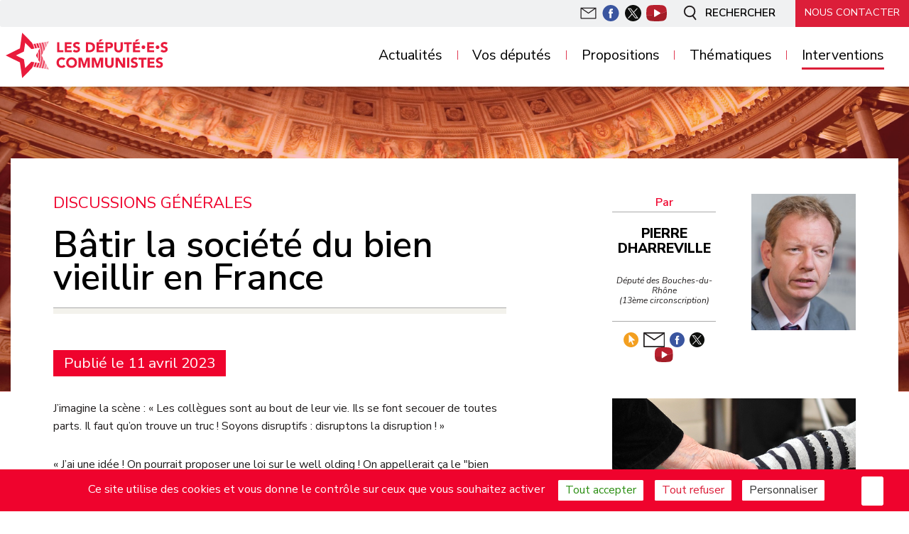

--- FILE ---
content_type: text/html; charset=utf-8
request_url: https://groupe-communiste.assemblee-nationale.fr/interventions/discussions-ge%CC%81ne%CC%81rales/article/j-imagine-la-scene-les-collegues-sont-au-bout
body_size: 14969
content:
<!DOCTYPE HTML>
<!--[if lt IE 7 ]> <html class="page_article page_interieure ltr fr no-js ie ie6 lte9 lte8 lte7" xmlns="https://www.w3.org/1999/xhtml" xml:lang="fr" lang="fr" dir="ltr"> <![endif]-->
<!--[if IE 7 ]>    <html class="page_article page_interieure ltr fr no-js ie ie7 lte9 lte8 lte7" xmlns="https://www.w3.org/1999/xhtml" xml:lang="fr" lang="fr" dir="ltr"> <![endif]-->
<!--[if IE 8 ]>    <html class="page_article page_interieure ltr fr no-js ie ie8 lte9 lte8" xmlns="https://www.w3.org/1999/xhtml" xml:lang="fr" lang="fr" dir="ltr"> <![endif]-->
<!--[if IE 9 ]>    <html class="page_article page_interieure ltr fr no-js ie ie9 lte9" xmlns="https://www.w3.org/1999/xhtml" xml:lang="fr" lang="fr" dir="ltr"> <![endif]-->
<!--[if (gt IE 9)|!(IE)]><!-->
<html class="page_article page_interieure ltr fr no-js" lang="fr" dir="ltr">
<!--<![endif]-->
<head><base href="https://groupe-communiste.assemblee-nationale.fr" />
<script type='text/javascript'>(function(H){H.className=H.className.replace(/\bno-js\b/,'js')})(document.documentElement);</script>
<meta http-equiv="Content-Type" content="text/html; charset=utf-8" />
<title>B&#226;tir la soci&#233;t&#233; du bien vieillir en France  - Groupe de la gauche démocrate et Républicaine</title>
<link rel="canonical" 										href="https://groupe-communiste.assemblee-nationale.fr/interventions/discussions-générales/article/j-imagine-la-scene-les-collegues-sont-au-bout"/>
<meta name="title" 										content="B&#226;tir la soci&#233;t&#233; du bien vieillir en France  - Groupe de la gauche démocrate et Républicaine"/>
<meta name="description"   							content="J&#039;imagine la scène : « Les collègues sont au bout de leur vie. Ils se font secouer de toutes parts. Il faut qu&#039;on trouve un truc !&nbsp;(…)" />
<meta name="keywords"   							content="Affaires sociales, " />
<meta name="news_keywords"						content="Affaires sociales, " />
<meta name="DC.Date"         						content="2023-04-11 22:00:00" />
<meta name="DC.Date.Modified" 					content="2023-04-12 18:22:34">
<meta name="image"	 								content="https://groupe-communiste.assemblee-nationale.fr/local/cache-gd2/ad/da3bad7f0460eaea481fc7697bedde.webp?1768044369" />
<link rel="author" 											href="auteur/catherine" />	<link rel="author" 											href="auteur/pierre-dharreville" />
<link rel="publisher"		 								href="https://groupe-communiste.assemblee-nationale.fr" />
<meta property="og:rich_attachment" 			content="true">
<meta property="og:title"								content="B&#226;tir la soci&#233;t&#233; du bien vieillir en France  - https://groupe-communiste.assemblee-nationale.fr" />
<meta property="og:type" 							content="article" />
<meta property="og:url" 								content="https://groupe-communiste.assemblee-nationale.fr/interventions/discussions-générales/article/j-imagine-la-scene-les-collegues-sont-au-bout" />
<meta property="og:description" 					content=" J&#039;imagine la sc&#232;ne : &#171; Les coll&#232;gues sont au bout de leur vie. Ils se font secouer de toutes parts. Il faut qu&#039;on trouve un truc ! Soyons disruptifs : disruptons la disruption ! &#187; &#171; J&#039;ai une id&#233;e ! On pourrait proposer une loi sur le well olding ! On appellerait &#231;a le &#034;bien vieillir&#034; ! -- Pas b&#234;te ! Il faut envoyer un feel good signal, un signal positif, aux retrait&#233;s. (Sourires.) -- Et puis &#231;a pourrait remplacer la loi sur le grand &#226;ge et l&#039;autonomie, que nous avons promise mais qui ne (&#8230;) " />
<meta property="og:site_name" 					content="Groupe de la gauche d&#233;mocrate et R&#233;publicaine" />
<meta property="og:article:published_time"	content="2023-04-11 22:00:00" />
<meta property="og:article:modified_time" 	content="2023-04-12 18:22:34" />
<meta property="og:article:author"				content="Catherine" />
<meta property="og:article:section"				content="Interventions" />
<meta property="og:article:tag"				content="Affaires sociales, " />
<meta property="article:author" content="Catherine" /><meta property="article:author" content="Pierre Dharreville " />
<meta property="og:updated_time" 				content="2023-04-12 18:22:34" />
<meta property="og:locale" 							content="fr_FR" />
<link rel="image_src" 									href="https://groupe-communiste.assemblee-nationale.fr/local/cache-gd2/ad/da3bad7f0460eaea481fc7697bedde.webp?1768044369"/>
<meta property="og:image" 							content="https://groupe-communiste.assemblee-nationale.fr/local/cache-gd2/ad/da3bad7f0460eaea481fc7697bedde.webp?1768044369" />
<meta property="og:image:url" 					content="https://groupe-communiste.assemblee-nationale.fr/local/cache-gd2/ad/da3bad7f0460eaea481fc7697bedde.webp?1768044369" />
<meta property="og:image:width" 				content="1420" />
<meta property="og:image:height" 				content="733" />
<meta property="og:image:type" 					content="image/jpeg" />
<meta property="og:image:alt" 					content="B&#226;tir la soci&#233;t&#233; du bien vieillir en France " />
<meta name="twitter:card" 									content='summary_large_image'>
<meta name="twitter:site" 											content="https://twitter.com/deputesPCF">
<meta name="twitter:creator" 								content="https://twitter.com/deputesPCF">
<meta name="twitter:title" 										content="Bâtir la société du bien vieillir en France">
<meta name="twitter:url" 												content="https://groupe-communiste.assemblee-nationale.fr/interventions/discussions-générales/article/j-imagine-la-scene-les-collegues-sont-au-bout">
<meta name="twitter:description"						content="J’imagine la scène : « Les collègues sont au bout de leur vie. Ils se font secouer de toutes parts. Il faut qu’on trouve un truc ! (…)">
<meta name="twitter:image"										content="https://groupe-communiste.assemblee-nationale.fr/local/cache-gd2/ad/da3bad7f0460eaea481fc7697bedde.webp?1768044369">
<link rel="alternate" 	type="application/rss+xml" title="B&#226;tir la soci&#233;t&#233; du bien vieillir en France " href="https://groupe-communiste.assemblee-nationale.fr/spip.php?page=backend" />
<link rel="search" 		type="application/opensearchdescription+xml" title="Groupe de la gauche démocrate et Républicaine" href="https://groupe-communiste.assemblee-nationale.fr/spip.php?page=opensearch.xml" />
<link rel="EditURI" 		type="application/rsd+xml" title="RSD" href="spip.php?page=xmlrpc" />
<meta id='mvp' name="viewport" 				content="width=device-width,initial-scale=1.0">
<link rel="start" title="Accueil" 						href="https://groupe-communiste.assemblee-nationale.fr" />
<script type="application/ld+json">{
 	"@context":"https://schema.org",
	"@type":"NewsArticle",
	"headline":"B\u00e2tir la soci\u00e9t\u00e9 du bien vieillir en France",
	"mainEntityOfPage":{
		"@type":"WebPage",
		"@id":"https://groupe-communiste.assemblee-nationale.fr/interventions/discussions-générales/article/j-imagine-la-scene-les-collegues-sont-au-bout"
	},
	"image":{
		"@type":"ImageObject",
		"url":"https://groupe-communiste.assemblee-nationale.fr/local/cache-gd2/ad/da3bad7f0460eaea481fc7697bedde.webp?1768044369",
		"contentUrl":"https://groupe-communiste.assemblee-nationale.fr/local/cache-gd2/ad/da3bad7f0460eaea481fc7697bedde.webp?1768044369",
		"width":{
			"@type":"QuantitativeValue",
			"value":1420
		},
		"height":{
			"@type":"QuantitativeValue",
			"value":733
		},
		"name":"B&#226;tir la soci&#233;t&#233; du bien vieillir en France "
	},
	"author":{
		"@type":"Person",
		"name":"https://groupe-communiste.assemblee-nationale.fr"
	},
	"keywords":"Affaires sociales, ",
	"wordcount":"5600",
	"url":"https://groupe-communiste.assemblee-nationale.fr/interventions/discussions-générales/article/j-imagine-la-scene-les-collegues-sont-au-bout",
	"datePublished":"1999-11-29T23:00:00Z",
	"dateModified":"2023-04-12T16:22:34Z",
  "copyrightHolder": "Groupe de la gauche démocrate et Républicaine",
	"description":"" J\u2019imagine la sc\u00e8ne : &#171; Les coll\u00e8gues sont au bout de leur vie. Ils se font secouer de toutes parts. Il faut qu\u2019on trouve un truc ! Soyons disruptifs : disruptons la disruption ! &#187; &#171; J\u2019ai une id\u00e9e ! On pourrait proposer une loi sur le well olding ! On appellerait \u00e7a le &quot;bien vieillir&quot; ! -- Pas b\u00eate ! Il faut envoyer un feel good signal, un signal positif, aux retrait\u00e9s. (Sourires.) -- Et puis \u00e7a pourrait remplacer la loi sur le grand \u00e2ge et l\u2019autonomie, que nous avons promise mais qui ne (\u2026) "",
	"articleBody":""<p>J\u2019imagine la sc\u00e8ne&nbsp;: &#171;&nbsp;Les coll\u00e8gues sont au bout de leur vie. Ils se font secouer de toutes parts. Il faut qu\u2019on trouve un truc&nbsp;! Soyons disruptifs&nbsp;: disruptons la disruption&nbsp;!&nbsp;&#187;<\/p>\n<p>&#171;&nbsp;J\u2019ai une id\u00e9e&nbsp;! On pourrait proposer une loi sur le well olding&nbsp;! On appellerait \u00e7a le \"bien vieillir\"&nbsp;!<\/p>\n<p>&mdash;&nbsp;Pas b\u00eate&nbsp;! Il faut envoyer un feel good signal, un signal positif, aux retrait\u00e9s. (Sourires.)<\/p>\n<p>&mdash;&nbsp;Et puis \u00e7a pourrait remplacer la loi sur le grand \u00e2ge et l\u2019autonomie, que nous avons promise mais qui ne viendra jamais.<\/p>\n<p>&mdash;&nbsp;Mais voil\u00e0 une id\u00e9e g\u00e9niale&nbsp;! (M\u00eames mouvements.)<\/p>\n<p>&mdash;&nbsp;Vous allez vite en besogne. L\u2019id\u00e9e est peut-\u00eatre g\u00e9niale, mais nous n\u2019avons rien \u00e0 mettre dans ce texte\u2026\n<br \/>&mdash;&nbsp;Ce n\u2019est pas grave. Nous tenons un beau titre, qui clignote bien.<\/p>\n<p>&mdash;&nbsp;Nous n\u2019aurons qu\u2019\u00e0 dire qu\u2019il s\u2019agit d\u2019une premi\u00e8re pierre&nbsp;!<\/p>\n<p>&mdash;&nbsp;On n\u2019est pas pr\u00e8s de construire les murs\u2026&nbsp;&#187;<\/p>\n<p>Et nous y voil\u00e0. En effet, je ne m\u2019explique pas autrement cette proposition de loi \u00e9trange. Certes, pour cette fois, il n\u2019y a pas vraiment de mauvaises intentions, si ce n\u2019est de faire de la communication. Alors disons d\u2019embl\u00e9e les choses comme elles sont. Article 1er de la loi &#171;&nbsp;pour bien vieillir&nbsp;&#187;&nbsp;: &#171;&nbsp;Le projet de loi relative \u00e0 la casse du droit \u00e0 retraite, qui pr\u00e9voit le recul de l\u2019\u00e2ge l\u00e9gal de d\u00e9part et l\u2019augmentation acc\u00e9l\u00e9r\u00e9e de la dur\u00e9e de cotisation, est abandonn\u00e9.&nbsp;&#187; (Applaudissements sur les bancs du groupe SOC.) Voil\u00e0 qui aurait de la consistance&nbsp;! Voil\u00e0 une vraie mesure de pr\u00e9vention qu\u2019elle serait bonne&nbsp;!<\/p>\n<p>Ambroise Croizat disait \u00e0 cette tribune&nbsp;: &#171;&nbsp;Nul ne saurait ignorer que l\u2019un des facteurs essentiels du probl\u00e8me social en France, comme dans presque tous les pays du monde, se trouve dans ce complexe d\u2019inf\u00e9riorit\u00e9 que cr\u00e9e chez le travailleur le sentiment de son ins\u00e9curit\u00e9, l\u2019incertitude du lendemain qui p\u00e8se sur tous ceux qui vivent de leur travail. Le probl\u00e8me qui se pose aujourd\u2019hui aux hommes qui veulent apporter une solution durable au probl\u00e8me social est de faire dispara\u00eetre cette ins\u00e9curit\u00e9. Il est de garantir \u00e0 tous les \u00e9l\u00e9ments de la population qu\u2019en toute circonstance ils jouiront de revenus suffisants pour assurer leur subsistance familiale.&nbsp;&#187;<br class=\\'autobr\\' \/>\nViser l\u2019objectif d\u2019assurer le bien vieillir, l\u2019accompagnement tout au long de la vie et le droit \u00e0 l\u2019autonomie impose de relever des d\u00e9fis consid\u00e9rables. En les ignorant, on fait grandir la mal-vie, l\u2019angoisse et parfois le d\u00e9sir d\u2019abr\u00e9ger l\u2019existence.<\/p>\n<p>De nombreux rapports ont \u00e9t\u00e9 rendus, de nombreuses propositions ont \u00e9t\u00e9 faites. Un haut niveau de protection sociale est n\u00e9cessaire, qui englobe l\u2019accompagnement \u00e0 domicile et l\u2019h\u00e9bergement. \u00c0 d\u00e9faut, parler d\u2019autonomie revient \u00e0 jeter de la poudre aux yeux. \u00c0 d\u00e9faut, la solidarit\u00e9 repose sur les familles, quand elles en ont les moyens. \u00c0 d\u00e9faut, la charge est transf\u00e9r\u00e9e sur les personnes aidantes, qui s\u2019y \u00e9puisent quand elles peuvent \u00eatre pr\u00e9sentes.<\/p>\n<p>Pour rendre effectifs les actions d\u2019accompagnement et le soutien \u00e0 l\u2019autonomie, il faut d\u00e9ployer un grand service public et \u00e9laborer un vaste plan de formation, d\u2019embauche et de reconnaissance des m\u00e9tiers.<\/p>\n<p>Le probl\u00e8me, c\u2019est que votre proposition de loi est pleine de vide. Vous faites semblant de l\u00e9gif\u00e9rer. Quand vous l\u00e9gif\u00e9rez en effet, c\u2019est en d\u00e9fendant des amendements fleuves tomb\u00e9s du ciel, par exemple ceux relatifs aux personnes vuln\u00e9rables. \u00c0 cela pr\u00e8s, le texte ne pr\u00e9voit aucun dispositif op\u00e9rant. Vous organisez une conf\u00e9rence dont on ne sait \u00e0 peu pr\u00e8s rien&nbsp;; vous demandez des rapports sur \u00e0 peu pr\u00e8s tout&nbsp;; vous inventez un dispositif contre l\u2019isolement social, qui existe d\u00e9j\u00e0 \u00e0 peu pr\u00e8s.<\/p>\n<p>Il est vrai que vous pointez du doigt la maltraitance, que vous cr\u00e9ez une carte professionnelle, que vous demandez \u00e0 la CNSA de financer explicitement la mobilit\u00e9 des professionnels. Dont acte. On rel\u00e8ve quelques intentions louables&nbsp;: je les loue, mais je ne les ach\u00e8te pas. Car la loi n\u2019est pas la loi si elle en reste aux intentions, sans accorder de moyens juridiques et financiers.<\/p>\n<p>Nous avons le sentiment d\u2019\u00eatre invit\u00e9s \u00e0 jouer le deuxi\u00e8me acte de votre pi\u00e8ce, avant d\u2019en ressortir pour affronter la d\u00e9sillusion du monde r\u00e9el, auquel cette proposition de loi ne changera rien.<\/p>\n<p>Si l\u2019on veut \u00eatre un peu plus charitable avec vous, on peut se dire que cela ressemble \u00e0 une proposition de loi d\u2019appel, pour gansailler le Gouvernement et lui demander de faire quelque chose. Gansaillons donc, pendant les prochaines heures, pour voir ce qu\u2019il en sortira.<\/p>\n<p>Il serait temps cependant de d\u00e9ployer une grande ambition nationale en mati\u00e8re politique et sociale, en faveur du troisi\u00e8me et du quatri\u00e8me \u00e2ge, et du droit \u00e0 l\u2019autonomie. La cr\u00e9ation de la cinqui\u00e8me branche, au-del\u00e0 m\u00eame des questions de gestion qu\u2019elle soul\u00e8ve, n\u2019y a encore rien fait.<\/p>\n<p>Sortons des lois d\u2019affichage. Je le r\u00e9p\u00e8te pour conclure&nbsp;: si vous voulez vraiment une soci\u00e9t\u00e9 du bien vieillir, renoncez enfin \u00e0 ab\u00eemer le droit \u00e0 la retraite. (Applaudissements sur les bancs des groupes GDR-NUPES, LFI-NUPES, SOC et \u00c9colo-NUPES.)<\/p>"",
  "publisher":{
	  "@type":"Organization",
		"name":"Groupe de la gauche démocrate et Républicaine",
		"logo":{
			"@type":"ImageObject",
			"url":"squ/squ-sites/gdr/ergo/favicon.png",
			"contentUrl":"squ/squ-sites/gdr/ergo/favicon.png",
			"width":{
				"@type":"QuantitativeValue",
				"value":192
			},
			"height":{
				"@type":"QuantitativeValue",
				"value":192
			}
		}
	}
}
</script>
<link rel="shortcut icon" href="local/cache-gd2/82/d9fea4f7add9ab3d7442c690766c9e.ico?1769154653" type="image/x-icon" />
<link rel="apple-touch-icon" sizes="57x57" href="local/cache-gd2/55/653e1cf9c72cbca04fdbb890886b0f.png?1767981284" />
<link rel="apple-touch-icon" sizes="114x114" href="local/cache-gd2/8c/99a0b243dde6375bd98c65b8ef549f.png?1767981284" />
<link rel="apple-touch-icon" sizes="72x72" href="local/cache-gd2/ba/7bd5b8009538f88e230f360d1b0356.png?1767981284" />
<link rel="apple-touch-icon" sizes="144x144" href="local/cache-gd2/53/35e73fe6ca8f8bae46a9bc0bca3874.png?1767981284" />
<link rel="apple-touch-icon" sizes="60x60" href="local/cache-gd2/8c/6ad98c79ab3bdd4166ac85ae80fc4c.png?1767981284" />
<link rel="apple-touch-icon" sizes="120x120" href="local/cache-gd2/7f/c8114efabdfc6db669c55cce450ba5.png?1767981284" />
<link rel="apple-touch-icon" sizes="76x76" href="local/cache-gd2/89/485ac7758e454c3510bae956b2a6e6.png?1767981284" />
<link rel="icon" type="image/png" href="local/cache-gd2/d1/c0bc07b00fbf31a6afbd8ece2b725d.png?1767981284" sizes="96x96" />
<link rel="icon" type="image/png" href="local/cache-gd2/04/0a33325e7e91229e366bff2244e1d8.png?1767981284" sizes="16x16" />
<meta name="msapplication-TileImage" content="local/cache-gd2/29/49081ca7e4a3f96af4ce37a30a81b9.png?1767981284" />
<meta name="msapplication-TileColor" content="#f05e75" />
<meta name="theme-color" content="#f05e75" /><meta name="generator" content="SPIP 4.4.7" />
<meta name="viewport" content="width=device-width, initial-scale=1.0, maximum-scale=1.0, user-scalable=no">
<meta name="robots" content="index,follow,noarchive" />
<meta name="keywords"	content="Site des d&#233;put&#233;s communistes si&#233;geant au sein du groupe GDR &#224; l&#039;assembl&#233;e nationale, groupe compos&#233; de 8 d&#233;put&#233;s et pr&#233;sid&#233; par St&#233;phane Peu." />
<meta name="DC.Language"	content="fr" /><link rel="stylesheet" href="local/cache-scss/bootstrap-cssify-0886cc9.css?1761841079" type="text/css" />
<link rel="stylesheet" href="local/cache-scss/spip-cssify-d18a9a3.css?1769100555" type="text/css" />
<link rel="stylesheet" href="local/cache-css/cssdyn-js_JQAllRangeSliders_JQAllRangeSliders_css-bfbf3fcc.css?1760538145" type="text/css" /><style>
.page {
background-image: url('squ/squ-sites/gdr//ergo/svg/bando.svg'), url('local/cache-gd2/e5/3190b5fb4090058b5baba177ab8f61.jpg?1767981279');
}
</style><script type='text/javascript'>var var_zajax_content='content';</script><script>
var blocs_replier_tout = 0;
var blocs_slide = 'aucun';
var blocs_title_sep = /\|\|/g;
var blocs_title_def = 'Déplier||Replier';
var blocs_js_cookie = '';

</script><script>
var mediabox_settings={"auto_detect":true,"ns":"box","tt_img":true,"sel_g":"#documents_portfolio a[type='image\/jpeg'],#documents_portfolio a[type='image\/png'],#documents_portfolio a[type='image\/gif']","sel_c":".mediabox","str_ssStart":"Diaporama","str_ssStop":"Arr\u00eater","str_cur":"{current}\/{total}","str_prev":"Pr\u00e9c\u00e9dent","str_next":"Suivant","str_close":"Fermer","str_loading":"Chargement\u2026","str_petc":"Taper \u2019Echap\u2019 pour fermer","str_dialTitDef":"Boite de dialogue","str_dialTitMed":"Affichage d\u2019un media","splash_url":"","lity":{"skin":"_simple-dark","maxWidth":"90%","maxHeight":"90%","minWidth":"80%","minHeight":"80%","slideshow_speed":"2500","opacite":"0.9","defaultCaptionState":"expanded"}};
</script>

<link rel="stylesheet" href="plugins-dist/mediabox/lib/lity/lity.css?1764954331" type="text/css" media="all" />
<link rel="stylesheet" href="plugins-dist/mediabox/lity/css/lity.mediabox.css?1764954332" type="text/css" media="all" />
<link rel="stylesheet" href="plugins-dist/mediabox/lity/skins/_simple-dark/lity.css?1764954332" type="text/css" media="all" /><link rel='stylesheet' type='text/css' media='all' href='plugins-dist/porte_plume/css/barre_outils.css?1764954332' />
<link rel='stylesheet' type='text/css' media='all' href='local/cache-css/cssdyn-css_barre_outils_icones_css-dd502094.css?1760538146' />
<link rel="stylesheet" type="text/css" href="plugins/blocsdepliables/css/blocs.css?1762252139" /><link rel="stylesheet" type="text/css" href="plugins/typo_guillemets/css/typo_guillemets.css" media="all" />
<link rel='stylesheet' type='text/css' media='all' href='plugins/jquery_ui/css/ui/jquery-ui.css' />
<link rel="stylesheet" type="text/css" href="plugins/oembed/css/oembed.css?1759764169" />
<script src="prive/javascript/jquery.js?1764954332" type="text/javascript"></script><script src="prive/javascript/jquery.form.js?1764954332" type="text/javascript"></script><script src="prive/javascript/jquery.autosave.js?1764954332" type="text/javascript"></script><script src="prive/javascript/jquery.placeholder-label.js?1764954332" type="text/javascript"></script><script src="prive/javascript/ajaxCallback.js?1764954332" type="text/javascript"></script><script src="prive/javascript/js.cookie.js?1764954332" type="text/javascript"></script><script src="plugins/jquery_ui/prive/javascript/ui/jquery-ui.js?1759763847" type="text/javascript"></script>

<script src="plugins-dist/mediabox/lib/lity/lity.js?1764954331" type="text/javascript"></script>
<script src="plugins-dist/mediabox/lity/js/lity.mediabox.js?1764954332" type="text/javascript"></script>
<script src="plugins-dist/mediabox/javascript/spip.mediabox.js?1764954331" type="text/javascript"></script><script type='text/javascript' src='plugins-dist/porte_plume/javascript/jquery.markitup_pour_spip.js?1764954332'></script>
<script type='text/javascript' src='plugins-dist/porte_plume/javascript/jquery.previsu_spip.js?1764954332'></script>
<script type='text/javascript' src='local/cache-js/jsdyn-javascript_porte_plume_start_js-df357429.js?1760538145'></script><link rel="stylesheet" href="plugins/porte_plume_enluminures_typographiques/css/enluminurestypo.css" type="text/css" media="all" /><script src='plugins/blocsdepliables/js/blocs.js?1762252143'></script>

<style type="text/css">
<!--
span.mcrypt {background:transparent url(https://groupe-communiste.assemblee-nationale.fr/plugins/couteau_suisse/img/mailcrypt/leure.gif) no-repeat scroll 0.1em center; padding-left:12px; text-decoration:none; float:none; margin:0; display:inline;}
-->
</style>

<script src="plugins/couteau_suisse/outils/jquery.scrollto.js" type="text/javascript"></script>
<script src="plugins/couteau_suisse/outils/jquery.localscroll.js" type="text/javascript"></script>
<script type="text/javascript"><!--
var cs_prive=window.location.pathname.match(/\/ecrire\/$/)!=null;
jQuery.fn.cs_todo=function(){return this.not('.cs_done').addClass('cs_done');};
function lancerlien(a,b){ return 'ma'+'ilto'+':'+a.replace(new RegExp(b,'g'),'@'); }
 function soft_scroller_init() { if(typeof jQuery.localScroll=="function")
	jQuery.localScroll({hash: true, onAfter:function(anchor,settings){jQuery(anchor).focus();}});
}
var cs_init = function() {
	jQuery('span.mcrypt', this).attr('class','cryptOK').html('&#6'+'4;');
	jQuery("a["+cs_sel_jQuery+"title*='..']", this).each(function () {
		this.title = this.title.replace(/\.\..t\.\./g,'[@]');
	});
	 soft_scroller_init.apply(this);
}
if(typeof onAjaxLoad=='function') onAjaxLoad(cs_init);
if(window.jQuery) {
var cs_sel_jQuery='';
var cs_CookiePlugin="prive/javascript/js.cookie.js";
jQuery(document).ready(function(){
	cs_init.apply(document);
});
}
// --></script><script src="https://groupe-communiste.assemblee-nationale.fr/plugins/ancres_douces/js/jquery.scrollto.js" type="text/javascript"></script><script src="https://groupe-communiste.assemblee-nationale.fr/plugins/ancres_douces/js/jquery.localscroll.js" type="text/javascript"></script><script type="text/javascript">
function ancre_douce_init() {
	if (typeof jQuery.localScroll=="function") {
		jQuery.localScroll({autoscroll:false, hash:true, onAfter:function(anchor, settings){ 
			jQuery(anchor).attr('tabindex', -1).on('blur focusout', function () {
												jQuery(this).removeAttr('tabindex');
			}).focus();
		}});
	}
}
if (window.jQuery) jQuery(document).ready(function() {
	ancre_douce_init();
	onAjaxLoad(ancre_douce_init);
});
</script>
<script type='text/javascript' src='plugins/inserer_modeles/javascript/autosize.min.js'></script>
<link rel='stylesheet' href='local/cache-css/cssdyn-tarteaucitron_custom_css-347a61f0.css?1760538146' type='text/css' /><script type='text/javascript' src='plugins/tarteaucitron/lib/tarteaucitron/tarteaucitron.js' id='tauc'></script>
<script type="text/javascript">
	tarteaucitron.init({
		"privacyUrl": "", 

		"hashtag": "#tarteaucitron", 
		"cookieName": "tarteaucitron", 

		"orientation": "bottom", 
		"groupServices": false, 
		"closePopup": true, 

		
		"showAlertSmall": false, 
		"cookieslist": false, 

		
		"showIcon": true, 
		
		"iconPosition": "BottomRight", 

		"adblocker": false, 

		
		"DenyAllCta" : 	true, 
		"AcceptAllCta" : true, 
		"highPrivacy": true, 

		"handleBrowserDNTRequest": true, 

		"removeCredit": false, 

		"useExternalCss": false, 
		"useExternalJs": false, 

		

		"moreInfoLink": true, 
		

		"mandatory": true, 

	});

	var tarteaucitronCustomText = {
		
		
	}

	var tarteaucitronForceLanguage = 'fr';
</script>
<link rel="alternate" type="application/json+oembed" href="https://groupe-communiste.assemblee-nationale.fr/oembed.api/?format=json&amp;url=https%3A%2F%2Fgroupe-communiste.assemblee-nationale.fr%2Finterventions%2Fdiscussions-ge%25CC%2581ne%25CC%2581rales%2Farticle%2Fj-imagine-la-scene-les-collegues-sont-au-bout" /><script async src="https://www.googletagmanager.com/gtag/js?id=G-QKV4X40E9Y"></script>
<script>
  window.dataLayer = window.dataLayer || [];
  function gtag(){dataLayer.push(arguments);}
  gtag('js', new Date());

  gtag('config', 'G-QKV4X40E9Y');
</script>
<script src="squ/squ-z/js/owlcarousel/owl.carousel.js"></script>
<script src="squ/squelettes/js/bootstrap-collapse.js"></script>
<script src="squ/squelettes/js/bootstrap-affix.js"></script>
<script src="squ/squelettes/js/bootstrap-scrollspy.js"></script>
<script src="squ/squelettes/js/bootstrap-transition.js"></script>
<script src="squ/squelettes/js/hashgrid.js"></script>
<script src="squ/squ-z/js/JQAllRangeSliders/jQAllRangeSliders-min.js"></script>
<script src="local/cache-js/jsdyn-js_js_js-d89fb2b7.js?1760538146"></script><link rel="start" title="Accueil" href="https://groupe-communiste.assemblee-nationale.fr" />
<link rel='stylesheet' href='plugins/saisies/css/saisies.css?1762250520' type='text/css' media='all' /><script type='text/javascript' src='plugins/saisies/javascript/saisies.js?1762250520'></script></head>
<body data-spy="scroll" data-target=".doc-sidebar">
<div class="page  page_interieure">
<div class="header navbar-fixed navbar-fixed-top" id="header">
<div class="interieur">
<nav class="navbar navsup" id="navsup" >
<ul class="nav pull-right icones">
<li class="visible-xs btn-navbar navbar-toggle"><a href="/interventions/discussions-ge%CC%81ne%CC%81rales/article/j-imagine-la-scene-les-collegues-sont-au-bout#">
<svg version="1.1" x="0px" y="0px" viewBox="0 0 16.6 15.6" width="23.6px" height="19.6px">
<rect y="6.3" width="16.6" height="3"/>
<rect width="16.6" height="3"/>
<rect y="12.6" width="16.6" height="3"/>
</svg>
</a></li>
<li class="btico liaccueil visible-xs">
<a href="https://groupe-communiste.assemblee-nationale.fr" class="btaccueil">
<img src="squ/squ-sites/gdr/ergo/svg/ico_home.svg" alt="" />
</a>
</li>
<li class="btico btnl">
<a href="spip.php?page=infolettre" class="btinfolettre">
<img src="squ/squ-sites/gdr/ergo/svg/ico_email.svg" alt="" />
</a>
</li>
<li class="btico btfb">
<a href="https://www.facebook.com/LesDeputesCommunistes/" target="_blank">
<img src="squ/squelettes/ergo/ico/fb.svg" alt="" />
</a>
</li>
<li class="btico bttw">
<a href="https://twitter.com/deputesPCF" target="_blank">
<img src="squ/squelettes/ergo/ico/tw.svg" alt="" />
</a>
</li>
<li class="btico btyt">
<a href="https://www.youtube.com/channel/UCe27I-_81PEpsG_GlYPEBog" target="_blank">
<img src="squ/squelettes/ergo/ico/yt.svg" alt="" />
</a>
</li>
<li class="btico btsearch">
<a href="/interventions/discussions-ge%CC%81ne%CC%81rales/article/j-imagine-la-scene-les-collegues-sont-au-bout#">
<img src="squ/squ-sites/gdr/ergo/svg/ico_search.svg" alt=""/>
Rechercher
</a>
</li>
<li class="btdroite btcontact"> <a href="spip.php?page=contact">Nous contacter</a></li>
</ul>				</nav>
<nav class="menuprincipal navbar navbar-fixed nav-collapse nav" id="nav" data-spy="affix" data-offset-top="170">
<a href="https://groupe-communiste.assemblee-nationale.fr"  rel="home" class="logo"><span>
Groupe de la gauche démocrate et Républicaine -
</span></a>
<div class="formvisible"><div class="formulaire_spip formulaire_recherche form-search" id="formulaire_recherche">
<form action="spip.php?page=recherche" method="get"><div>
<input name="page" value="recherche" type="hidden"
>
<div class="input-append">
<input type="search" class="search text search-query" name="recherche" id="recherche" value="Rechercher" accesskey="4" autocomplete ="off" data-autocomplete="off" />
<button type="submit" class="btn" title="Rechercher" >&gt;&gt;</button>
</div>
</div></form>
</div>
</div>
<div class="nav-collapse nav-collapse-main "><ul class="navbar-nav menu-liste menu-items nav">
<li class="menu-entree item menu-items__item menu-items__item_objet menu-items__item_rubrique">
<a href="actualites/" class="menu-items__lien">Actualités</a>
<div class="ssmenu"><ul class="navbar-nav menu-liste menu-items nav">
<li class="menu-entree item menu-items__item menu-items__item_objet menu-items__item_rubrique rub49">
<a href="actualites/questions-au-gouvernement/" class="menu-items__lien">Questions au gouvernement</a>
</li>
<li class="menu-entree item menu-items__item menu-items__item_objet menu-items__item_rubrique rub56">
<a href="actualites/lettre-des-deputes/" class="menu-items__lien">Lettre des députés</a>
</li>
<li class="menu-entree item menu-items__item menu-items__item_objet menu-items__item_rubrique rub46">
<a href="actualites/communique%CC%81s-de-presse/" class="menu-items__lien">Communiqués de presse</a>
</li>
<li class="menu-entree item menu-items__item menu-items__item_objet menu-items__item_rubrique rub27">
<a href="actualites/dans-la-presse/" class="menu-items__lien">Dans la presse</a>
</li>
</ul></div>
</li>
<div class="ssmenu"></div>
<li class="menu-entree item menu-items__item menu-items__item_page-speciale auteurs">
<a href="spip.php?page=auteurs" class="menu-items__lien">Vos députés</a>
</li>
<li class="menu-entree item menu-items__item menu-items__item_objet menu-items__item_rubrique">
<a href="propositions/" class="menu-items__lien">Propositions</a>
<div class="ssmenu"><ul class="navbar-nav menu-liste menu-items nav">
<li class="menu-entree item menu-items__item menu-items__item_objet menu-items__item_rubrique rub50">
<a href="propositions/propositions-de-loi/" class="menu-items__lien">Propositions de loi</a>
</li>
<li class="menu-entree item menu-items__item menu-items__item_objet menu-items__item_rubrique rub51">
<a href="propositions/propositions-de-re%CC%81solution/" class="menu-items__lien">Propositions de résolution</a>
</li>
<li class="menu-entree item menu-items__item menu-items__item_objet menu-items__item_rubrique rub6">
<a href="propositions/nos-niches-parlementaires/" class="menu-items__lien">Nos niches parlementaires</a>
</li>
<li class="menu-entree item menu-items__item menu-items__item_objet menu-items__item_rubrique rub67">
<a href="propositions/nos-propositions-dans-la-crise/" class="menu-items__lien">Nos propositions dans la crise</a>
</li>
</ul></div>
</li>
<li class="menu-entree item menu-items__item menu-items__item_page-speciale mots">
<a href="spip.php?page=mots" class="menu-items__lien">Thématiques</a>
<div class="ssmenu"><ul class="navbar-nav menu-liste menu-items nav">
<li class="menu-entree item menu-items__item menu-items__item_objet menu-items__item_mot">
<a href="mot/affaires-e%CC%81trange%CC%80res-35" class="menu-items__lien"> Affaires étrangères</a>
</li><li class="menu-entree item menu-items__item menu-items__item_objet menu-items__item_mot">
<a href="mot/affaires-economiques-26" class="menu-items__lien">Affaires économiques</a>
</li><li class="menu-entree item menu-items__item menu-items__item_objet menu-items__item_mot">
<a href="mot/affaires-europeennes" class="menu-items__lien">Affaires européennes</a>
</li><li class="menu-entree item menu-items__item menu-items__item_objet menu-items__item_mot">
<a href="mot/affaires-sociales-36" class="menu-items__lien">Affaires sociales</a>
</li><li class="menu-entree item menu-items__item menu-items__item_objet menu-items__item_mot">
<a href="mot/culture-et-e%CC%81ducation-25" class="menu-items__lien">Culture et éducation</a>
</li><li class="menu-entree item menu-items__item menu-items__item_objet menu-items__item_mot">
<a href="mot/developpement-durable" class="menu-items__lien">Développement durable</a>
</li><li class="menu-entree item menu-items__item menu-items__item_objet menu-items__item_mot">
<a href="mot/de%CC%81fense-nationale-37" class="menu-items__lien">Défense nationale</a>
</li><li class="menu-entree item menu-items__item menu-items__item_objet menu-items__item_mot">
<a href="mot/finances-39" class="menu-items__lien">Finances</a>
</li><li class="menu-entree item menu-items__item menu-items__item_objet menu-items__item_mot">
<a href="mot/lois-40" class="menu-items__lien">Lois</a>
</li>
</ul></div>
</li>
<li class="menu-entree item menu-items__item menu-items__item_objet menu-items__item_rubrique on active">
<a href="interventions/" class="menu-items__lien">Interventions</a>
<div class="ssmenu"><ul class="navbar-nav menu-liste menu-items nav">
<li class="menu-entree item menu-items__item menu-items__item_objet menu-items__item_rubrique on active rub47">
<a href="interventions/discussions-ge%CC%81ne%CC%81rales/" class="menu-items__lien">Discussions générales</a>
</li>
<li class="menu-entree item menu-items__item menu-items__item_objet menu-items__item_rubrique rub48">
<a href="interventions/explications-de-vote-et-scrutins/" class="menu-items__lien">Explications de vote et scrutins</a>
</li>
<li class="menu-entree item menu-items__item menu-items__item_objet menu-items__item_rubrique rub59">
<a href="interventions/evaluation-et-controle-du-gouvernement/" class="menu-items__lien">Evaluation et contrôle du Gouvernement</a>
</li>
<li class="menu-entree item menu-items__item menu-items__item_objet menu-items__item_rubrique rub14">
<a href="interventions/budget-de-l-etat/" class="menu-items__lien">Budget de l’État</a>
</li>
<li class="menu-entree item menu-items__item menu-items__item_objet menu-items__item_rubrique rub15">
<a href="interventions/budget-de-la-securite-sociale/" class="menu-items__lien">Budget de la Sécurité sociale</a>
</li>
<li class="menu-entree item menu-items__item menu-items__item_objet menu-items__item_rubrique rub58">
<a href="interventions/motions-de-censure/" class="menu-items__lien">Motions de censure</a>
</li>
<li class="menu-entree item menu-items__item menu-items__item_objet menu-items__item_rubrique rub68">
<a href="interventions/niches-parlementaires/" class="menu-items__lien">Niches parlementaires</a>
</li>
</ul></div>
</li>
</ul></div>
</nav>
</div>
</div>
<h1 class="titpage">Interventions</h1>
<div id="content" class="content">
<div id="contenu" class="contenu container fondblanc page_type_contenu bg-blanc br_rub">
<div class='ajaxbloc' data-ajax-env='FVa95MeJUwCs6Jb8wEfaNIAFUgu5NDkYdmZwGENhsHMycIHBWwV0mrB2bhG/2oeHM/kwuuggv1BawTTP/pfpgEaIpC4L8qo49Q9hmAt+C6IMmMapzxLrxUEIVy4gjDtAVhGmWCKdawqZkPNoA+CffpxRoauzSUZXxTER20Zk6RJE/5nAJkn+Rg4sjcGVeFK+EYdnbpOX5o8+NnNhAN1C7sJNjVcWVlf6fdf3jWjpfZgFv7v90qL2DQh2Iytt+BVIjyaLnQ==' data-origin="/interventions/discussions-ge%CC%81ne%CC%81rales/article/j-imagine-la-scene-les-collegues-sont-au-bout"><section class="bicolonnes row"><div class="col-md-8 col-lg-7 colgauche article"><div id="intro">
<a href="interventions/discussions-ge%CC%81ne%CC%81rales/" class="grotitrub bloc">Discussions générales</a>
<h1 class="grotit bloc ">Bâtir la société du bien vieillir en France</h1>
<abbr class="bloc date invisible" title="2023-04-11T20:00:00Z">Publié le 11 avril 2023</abbr>
</div>
<div id="letexte" class="texte "><p>J’imagine la scène&nbsp;: &#171;&nbsp;Les collègues sont au bout de leur vie. Ils se font secouer de toutes parts. Il faut qu’on trouve un truc&nbsp;! Soyons disruptifs&nbsp;: disruptons la disruption&nbsp;!&nbsp;&#187;</p>
<p>&#171;&nbsp;J’ai une idée&nbsp;! On pourrait proposer une loi sur le well olding&nbsp;! On appellerait ça le "bien vieillir"&nbsp;!</p>
<p>&mdash;&nbsp;Pas bête&nbsp;! Il faut envoyer un feel good signal, un signal positif, aux retraités. (Sourires.)</p>
<p>&mdash;&nbsp;Et puis ça pourrait remplacer la loi sur le grand âge et l’autonomie, que nous avons promise mais qui ne viendra jamais.</p>
<p>&mdash;&nbsp;Mais voilà une idée géniale&nbsp;! (Mêmes mouvements.)</p>
<p>&mdash;&nbsp;Vous allez vite en besogne. L’idée est peut-être géniale, mais nous n’avons rien à mettre dans ce texte…
<br />&mdash;&nbsp;Ce n’est pas grave. Nous tenons un beau titre, qui clignote bien.</p>
<p>&mdash;&nbsp;Nous n’aurons qu’à dire qu’il s’agit d’une première pierre&nbsp;!</p>
<p>&mdash;&nbsp;On n’est pas près de construire les murs…&nbsp;&#187;</p>
<p>Et nous y voilà. En effet, je ne m’explique pas autrement cette proposition de loi étrange. Certes, pour cette fois, il n’y a pas vraiment de mauvaises intentions, si ce n’est de faire de la communication. Alors disons d’emblée les choses comme elles sont. Article 1er de la loi &#171;&nbsp;pour bien vieillir&nbsp;&#187;&nbsp;: &#171;&nbsp;Le projet de loi relative à la casse du droit à retraite, qui prévoit le recul de l’âge légal de départ et l’augmentation accélérée de la durée de cotisation, est abandonné.&nbsp;&#187; (Applaudissements sur les bancs du groupe SOC.) Voilà qui aurait de la consistance&nbsp;! Voilà une vraie mesure de prévention qu’elle serait bonne&nbsp;!</p>
<p>Ambroise Croizat disait à cette tribune&nbsp;: &#171;&nbsp;Nul ne saurait ignorer que l’un des facteurs essentiels du problème social en France, comme dans presque tous les pays du monde, se trouve dans ce complexe d’infériorité que crée chez le travailleur le sentiment de son insécurité, l’incertitude du lendemain qui pèse sur tous ceux qui vivent de leur travail. Le problème qui se pose aujourd’hui aux hommes qui veulent apporter une solution durable au problème social est de faire disparaître cette insécurité. Il est de garantir à tous les éléments de la population qu’en toute circonstance ils jouiront de revenus suffisants pour assurer leur subsistance familiale.&nbsp;&#187;<br class='autobr' />
Viser l’objectif d’assurer le bien vieillir, l’accompagnement tout au long de la vie et le droit à l’autonomie impose de relever des défis considérables. En les ignorant, on fait grandir la mal-vie, l’angoisse et parfois le désir d’abréger l’existence.</p>
<p>De nombreux rapports ont été rendus, de nombreuses propositions ont été faites. Un haut niveau de protection sociale est nécessaire, qui englobe l’accompagnement à domicile et l’hébergement. À défaut, parler d’autonomie revient à jeter de la poudre aux yeux. À défaut, la solidarité repose sur les familles, quand elles en ont les moyens. À défaut, la charge est transférée sur les personnes aidantes, qui s’y épuisent quand elles peuvent être présentes.</p>
<p>Pour rendre effectifs les actions d’accompagnement et le soutien à l’autonomie, il faut déployer un grand service public et élaborer un vaste plan de formation, d’embauche et de reconnaissance des métiers.</p>
<p>Le problème, c’est que votre proposition de loi est pleine de vide. Vous faites semblant de légiférer. Quand vous légiférez en effet, c’est en défendant des amendements fleuves tombés du ciel, par exemple ceux relatifs aux personnes vulnérables. À cela près, le texte ne prévoit aucun dispositif opérant. Vous organisez une conférence dont on ne sait à peu près rien&nbsp;; vous demandez des rapports sur à peu près tout&nbsp;; vous inventez un dispositif contre l’isolement social, qui existe déjà à peu près.</p>
<p>Il est vrai que vous pointez du doigt la maltraitance, que vous créez une carte professionnelle, que vous demandez à la CNSA de financer explicitement la mobilité des professionnels. Dont acte. On relève quelques intentions louables&nbsp;: je les loue, mais je ne les achète pas. Car la loi n’est pas la loi si elle en reste aux intentions, sans accorder de moyens juridiques et financiers.</p>
<p>Nous avons le sentiment d’être invités à jouer le deuxième acte de votre pièce, avant d’en ressortir pour affronter la désillusion du monde réel, auquel cette proposition de loi ne changera rien.</p>
<p>Si l’on veut être un peu plus charitable avec vous, on peut se dire que cela ressemble à une proposition de loi d’appel, pour gansailler le Gouvernement et lui demander de faire quelque chose. Gansaillons donc, pendant les prochaines heures, pour voir ce qu’il en sortira.</p>
<p>Il serait temps cependant de déployer une grande ambition nationale en matière politique et sociale, en faveur du troisième et du quatrième âge, et du droit à l’autonomie. La création de la cinquième branche, au-delà même des questions de gestion qu’elle soulève, n’y a encore rien fait.</p>
<p>Sortons des lois d’affichage. Je le répète pour conclure&nbsp;: si vous voulez vraiment une société du bien vieillir, renoncez enfin à abîmer le droit à la retraite. (Applaudissements sur les bancs des groupes GDR-NUPES, LFI-NUPES, SOC et Écolo-NUPES.)</p></div><a href="" class="btn_print">Imprimer cet article</a>
</div><div class="asidedroite col-md-4 col-md-offset-0 col-lg-offset-1"><div class="row item item-auteur deuxcolonnes margebas">
<a class="col-sm-6" href="auteur/pierre-dharreville" rel="author">
<img
src="local/cache-vignettes/L275xH360/c547787506ea2e01795b09825f038e-b3d17.jpg?1767981416" class='spip_logo' width='275' height='360'
alt="" />
</a>
<div class="legende col-sm-6">
<h3 class="tit">
<a href="auteur/pierre-dharreville" rel="bookmark">Pierre<br/> Dharreville<br/> </a>
</h3>
<div class="details">
<div class="champ mandats">
<div class="champ circo">
Député
des
Bouches-du-Rhône (13ème&nbsp;circonscription)
</div>
</div>
<section class="message large contacts">
<a href='http://www.pierredharreville.fr' class='site' target='_blank'>
<img class="ico_contact ico_site" src='squ/squelettes/ergo/ico/site.svg' alt='Voir le site'/>
</a>
<a
id="formaut5250"
class="deroulantclic mail">
<img class="ico_contact ico_email" src='squ/squelettes/ergo/ico/email.svg' alt='Contacter par E-mail'/>
</a>
<a href='https://www.facebook.com/pierre.dharreville' class='fb' target='_blank'>
<img class="ico_contact ico_fb" src='squ/squelettes/ergo/ico/fb.svg' alt='Suivre sur Facebook '/>
</a>
<a href='https://twitter.com/pdharreville' class='tw' target='_blank'>
<img class="ico_contact ico_tw" src='squ/squelettes/ergo/ico/tw.svg' alt='Suivre sur Twitter'/>
</a>
<a href='https://www.youtube.com/channel/UC6ydw_usPQWKh8FL_XLPZyg'
class='yt'
target='_blank'>
<img class="ico_contact ico_yt" src='squ/squelettes/ergo/ico/yt.svg' alt='Voir la chaîne Youtube'/>
</a>
</section>
<div id="deroulformaut5250" class="invisible">
<div class="formulaire_spip formulaire_contact_libre ajax" id="formulaire_contact_libre10">
<br class="bugajaxie" />
<form method="post" action="/interventions/discussions-ge%CC%81ne%CC%81rales/article/j-imagine-la-scene-les-collegues-sont-au-bout#formulaire_contact_libre10">
<div class="btcroix"></div>
<span class="form-hidden"><input name='formulaire_action' type='hidden'
value='contact_libre'><input name='formulaire_action_args' type='hidden'
value='hVWthIaZTwGsSARRyf4/fNNGh6rC404uOdjpVe/9UOre6gPUNqln13Lc9/cS+KEeQSJA+kH5qh/FMxzIW2rQqU3KX7gvTB9I8+2l66GDPLg9S7U7Li2aKmHAyYAFjFzFbB125Rsrk2CyscxB/6pR8pIposL8poQZAn2Qo15YubuyfuQRe+xTlz4iy/4='><input name='formulaire_action_sign' type='hidden'
value=''><input type='hidden' name='_jeton' value='5baa0a71925d1cce81dc9d74142a93d0f5d72070338514ae0dd14f8f5ec6d500' /></span>
<fieldset>
<legend>Envoyer un message</legend>
<div class="editer-groupe">

<div class="editer editer_email_message obligatoire saisie_input">
<label  class="editer-label" for="champ_email_message10">Votre adresse email<span class='obligatoire'> </span></label>
<input type="text" name="email_message" class="text" id="champ_email_message10" size="30"    required="required" />
</div>

<div class="editer editer_sujet_message obligatoire saisie_input">
<label  class="editer-label" for="champ_sujet_message10">Sujet<span class='obligatoire'> </span></label>
<input type="text" name="sujet_message" class="text" id="champ_sujet_message10" size="30"    required="required" />
</div>

<div class="editer editer_texte_message obligatoire saisie_textarea">
<label  class="editer-label" for="champ_texte_message10">Texte de votre message<span class='obligatoire'> </span></label>
<textarea name="texte_message" class="" id="champ_texte_message10" rows="8" cols="60"   required="required">
</textarea>
</div>
</div>
</fieldset>
<p style="display: none;">
<label for="nobot">Veuillez laisser ce champ vide :</label>
<input type="text" class="text" name="nobot" id="nobot" value="" size="10" />
</p>
<p class="boutons"><input type="submit" class="submit" name="valide" value="Envoyer un message" /></p>
<div class="editer saisie_session_email" style="display: none;">
<label for="give_me_your_email">Veuillez laisser ce champ vide :</label>
<input type="text" class="text email" name="email_nobot" id="give_me_your_email" value="" size="10" />
</div><input type='hidden' disabled='disabled' name='url_inserer_modeles' value='https://groupe-communiste.assemblee-nationale.fr/spip.php?page=inserer_modeles&amp;modalbox=oui' /></form></div>
</div>
</div>
</div>
</div>
<div class="row">
<div class="col-sm-6 col-md-12">
<div class="margebas"><img
src="IMG/logo/affaires_sociales_-_retraites_personnes_agees_-_dir_com_ville_arles.jpg?1759763161"
class="spip_logo"
width="1133"
height="821"
alt=""/></div>
</div>
<section class="alaune col-sm-6 col-md-12">
<h2 class="grotit">Sur le même sujet</h2>
<h3 class="grosurtit bg_rub36">Affaires sociales</h3>
<div class="liste-logofond liste-items">
<div class="col-sm-12 item">
<a class=" lien deg_rub_a36" href="interventions/discussions-générales/article/projet-de-loi-de-financement-de-la-securite-sociale-pour-2026-lecture">
<span class="logo">
<img src='local/cache-vignettes/L630xH415/44b94d490344b252e8d68472d8b4df-850d4.jpg?1767981418' alt='' width='630' height='415' />
</span>
<div class="legende">
<span class="bloc surtit">
Discussions générales
</span>
<h2 class="bloc tit bg_rub36">
Projet de loi de financement de la sécurité sociale pour 2026 (lecture définitive)
</h2>
<span class="bloc desc">
Le projet de loi de financement de la sécurité sociale nous revient tel que nous l’avons adopté le 9&nbsp;(…)
</span>
</div>
</a>					</div>
<div class="col-sm-12 item">
<a class=" lien deg_rub_a36" href="interventions/discussions-générales/article/protection-des-mineurs-isoles-et-lutte-contre-le-sans-abrisme">
<span class="logo">
<img src='local/cache-vignettes/L630xH415/44b94d490344b252e8d68472d8b4df-850d4.jpg?1767981418' alt='' width='630' height='415' />
</span>
<div class="legende">
<span class="bloc surtit">
Discussions générales
</span>
<h2 class="bloc tit bg_rub36">
Protection des mineurs isolés et lutte contre le sans-abrisme
</h2>
<span class="bloc desc">
Le 16 octobre 2025, le comité des droits de l’enfant des Nations unies a dressé un constat accablant,&nbsp;(…)
</span>
</div>
</a>					</div>
</div>
</section>
<section class="alaune col-sm-6 col-md-12">
<h2 class="grotit">A la Une</h2>
<div class="liste-logofond liste-items">
<div class="item col-lg-12 col-md-12 col-sm-12 col-xs-12">
<a class=" lien deg_rub_a37" href="interventions/discussions-générales/article/declaration-du-gouvernement-sur-la-strategie-de-defense-nationale">
<span class="logo">
<img
src="local/cache-vignettes/L630xH415/5eac8b5da9881ad56a93cfb008ad13-41989.webp?1767993833" class='spip_logo' width='630' height='415' alt='' />
</span>
<div class="legende">
<span class="bloc surtit">
Défense nationale
</span>
<h2 class="bloc tit bg_rub37">
Déclaration du gouvernement sur la stratégie de défense nationale
</h2>
<span class="bloc desc">
Depuis le début, il y a quatre ans, de la guerre d’agression territoriale menée contre l’Ukraine par la Russie autoritaire et corrompue de Vladimir Poutine, nous restons les témoins d’échanges de (…)
</span>
</div>
</a>	</div>
<div class="item col-lg-12 col-md-12 col-sm-12 col-xs-12">
<a class=" lien deg_rub_a24" href="actualites/communiqués-de-presse/article/loi-speciale-l-echec-du-gouvernement">
<span class="logo">
<img
src="local/cache-vignettes/L630xH415/c45921b678332a7fea2771f6f3d0b1-45f8a.webp?1767983880" class='spip_logo' width='630' height='415' alt='' />
</span>
<div class="legende">
<span class="bloc surtit">
Communiqués de presse
</span>
<h2 class="bloc tit bg_rub24">
Loi spéciale&nbsp;: l’échec du gouvernement
</h2>
<span class="bloc desc">
L’Assemblée nationale vient d’adopter, pour la deuxième année consécutive, un projet de loi spéciale dans l’attente de l’adoption d’un projet de loi de finances pour 2026. Si nous avons voté en (…)
</span>
</div>
</a>	</div>
<div class="item col-lg-12 col-md-12 col-sm-12 col-xs-12">
<a class=" lien deg_rub_a24" href="actualites/communiqués-de-presse/article/attaque-militaire-de-trump-contre-le-venezuela">
<span class="logo">
<img
src="local/cache-vignettes/L630xH415/ea540de4c3935514fd294d5d9b42a1-def24.webp?1767993836" class='spip_logo' width='630' height='415' alt='' />
</span>
<div class="legende">
<span class="bloc surtit">
Communiqués de presse
</span>
<h2 class="bloc tit bg_rub24">
Attaque contre le Venezuela&nbsp;: une guerre capitaliste, impérialiste et coloniale
</h2>
<span class="bloc desc">
Ce matin du 3 janvier 2026, les Etats-Unis ont mené une attaque militaire de grande ampleur contre le Venezuela. Notre Groupe parlementaire de la Gauche Démocrate et Républicaine (GDR), dont (…)
</span>
</div>
</a>	</div>				</div>
</section>
</div></div></section></div>			</div>
</div>
<div class="container">
<section class="bg-blanc row liste-grille">
<h2 class="grotit filetapres">Thématiques :</h2>
<a href="mot/affaires-europeennes" class=" item col-sm-4 col-md-4 col-lg-3" loading="lazy" id="mot64" title="Affaires europ&#233;ennes" rel="bookmark"  style="
background-image: url('https://groupe-communiste.assemblee-nationale.fr/local/cache-gd2/95/b2bebd6aa5e8b0b8b1193661626198.jpg?1767981281');
">
<span class="tit bd_rub64">
Affaires européennes
</span>
</a>
<a href="mot/affaires-economiques-26" class=" item col-sm-4 col-md-4 col-lg-3" loading="lazy" id="mot26" title="Affaires &#233;conomiques" rel="bookmark"  style="
background-image: url('https://groupe-communiste.assemblee-nationale.fr/local/cache-gd2/8b/0e369260cc0a856faaaabf14a5deb2.png?1767981282');
">
<span class="tit bd_rub26">
Affaires économiques
</span>
</a>
<a href="mot/lois-40" class=" item col-sm-4 col-md-4 col-lg-3" loading="lazy" id="mot40" title="Lois" rel="bookmark"  style="
background-image: url('https://groupe-communiste.assemblee-nationale.fr/local/cache-gd2/9b/bade9dba0c12ebfc33aeb14c8debd1.png?1767981282');
">
<span class="tit bd_rub40">
Lois
</span>
</a>
<a href="mot/finances-39" class=" item col-sm-4 col-md-4 col-lg-3" loading="lazy" id="mot39" title="Finances" rel="bookmark"  style="
background-image: url('https://groupe-communiste.assemblee-nationale.fr/local/cache-gd2/73/68b878b291c17c8db86163bf5660bc.jpg?1767981282');
">
<span class="tit bd_rub39">
Finances
</span>
</a>
<a href="mot/developpement-durable" class=" item col-sm-4 col-md-4 col-lg-3" loading="lazy" id="mot38" title="D&#233;veloppement durable" rel="bookmark"  style="
background-image: url('https://groupe-communiste.assemblee-nationale.fr/local/cache-gd2/c1/833ac0570a577a150c28faf51eb21d.jpg?1767981282');
">
<span class="tit bd_rub38">
Développement durable
</span>
</a>
<a href="mot/affaires-sociales-36" class=" item col-sm-4 col-md-4 col-lg-3" loading="lazy" id="mot36" title="Affaires sociales" rel="bookmark"  style="
background-image: url('https://groupe-communiste.assemblee-nationale.fr/local/cache-gd2/01/0b49fd9972184829c8c53a397c88f6.jpg?1767981282');
">
<span class="tit bd_rub36">
Affaires sociales
</span>
</a>
<a href="mot/de%CC%81fense-nationale-37" class=" item col-sm-4 col-md-4 col-lg-3" loading="lazy" id="mot37" title="De&#769;fense nationale" rel="bookmark"  style="
background-image: url('https://groupe-communiste.assemblee-nationale.fr/local/cache-gd2/28/bfc16cd193957bd7fff63cadbe5ee0.jpg?1767981282');
">
<span class="tit bd_rub37">
Défense nationale
</span>
</a>
<a href="mot/affaires-e%CC%81trange%CC%80res-35" class=" item col-sm-4 col-md-4 col-lg-3" loading="lazy" id="mot35" title=" Affaires e&#769;trange&#768;res" rel="bookmark"  style="
background-image: url('https://groupe-communiste.assemblee-nationale.fr/local/cache-gd2/35/4a6ca499bea1416cf677060be3f8c4.png?1767981282');
">
<span class="tit bd_rub35">
Affaires étrangères
</span>
</a>
<a class="lrub large" href="spip.php?page=mots">
<span class="llsrub filetapres">Voir toutes les thématiques</span>
</a>
</section>
</div>
<div class="footer" id="footer">
<h2 class="grotit">Nous contacter</h2><section class="pied" id="pied">
<div class="container">
<div class="row"><div id="adresse" class="col-sm-6">
<h2 class="contact">Nous contacter</h2>
<div class="adresse">126, rue de l'Université<br/>75355 Paris CEDEX 07 SP</div>
<h3 class="titelephone">Telephone</h3>
<div class="telephone">01 40 63 60 81</div>
<a class="icon icon-envelope btn btn-petit contact" href="spip.php?page=contact">Contact</a>
</div><div id="infolettre" class=" infolettre col-sm-6">
<h2 class="contact">Recevoir l'infolettre :</h2>
<div class='formulaire_spip formulaire_newsletter formulaire_newsletter_subscribe2 ajax'>
<form method='post' action='/interventions/discussions-ge%CC%81ne%CC%81rales/article/j-imagine-la-scene-les-collegues-sont-au-bout'><div>
<span class="form-hidden"><input name='formulaire_action' type='hidden'
value='newsletter_subscribe2'><input name='formulaire_action_args' type='hidden'
value='nR+lm4SJU0UT09zhSr7PEub2YafjysHgnPbDuyQaNbmMQ0+FFHkXMhFs5nBC/q6zlglab/sWBw9ShL+jmctxYvAHuibg/Lm+0g=='><input name='formulaire_action_sign' type='hidden'
value=''><input type='hidden' name='_jeton' value='0d98b8335ee3c417db33e7c0d772997b999776e02625afe6ea30aba2d8d18639' /><label class='check_if_nobot'><input type='checkbox' name='_nospam_encrypt' value='1' /> Je ne suis pas un robot</label></span><ul class="editer-groupe">
<li class="editer editer_nom">
<input type="text" name='x_SStqZ2ppNjA'
class="text"
value=""
id="nom"
placeholder="Votre nom"/>
</li>
<li class="editer editer_session_email obligatoire">
<input
type="email" name='x_SStqZ2t5U3F5QVhOaHNsWFZJajhUQT09'
class="email text"
value="E-mail"
id="session_email"  required='required'
placeholder="E-mail :"/>
</li>
</ul>
<!--extra-->
<p class="boutons"><input type="submit" class="submit" value="S'inscrire" /></p>
</div><div class="editer saisie_session_email" style="display: none;">
<label for="give_me_your_email">Veuillez laisser ce champ vide :</label>
<input type="text" class="text email" name='x_SStqZ2hTeTQwZ0Q5aHZsUVZwMD0' id="give_me_your_email" value="" size="10" />
</div></form>
</div>					</div></div>
</div></section><nav class="navbar " id="navpied" >
<ul class="nav icones">
<li class="btico btfb">
<a href="https://www.facebook.com/LesDeputesCommunistes/" target="_blank">
<img src="squ/squelettes/ergo/ico/fb.svg" alt=" Facebook" />
Facebook
</a>
</li>
<li class="btico bttw">
<a href="https://twitter.com/deputesPCF" target="_blank">
<img src="squ/squelettes/ergo/ico/tw.svg" alt=" icone de Twitter" />
X
</a>
</li>
<li class="btico btyt">
<a href="https://www.youtube.com/channel/UCe27I-_81PEpsG_GlYPEBog" target="_blank">
<img src="squ/squelettes/ergo/ico/yt.svg" alt=" icone de Youtube" />
Youtube
</a>
</li>
<li class="btico btrss">
<a href="spip.php?page=backend" target="_blank">
<img src="squ/squelettes/ergo/ico/rss.svg" alt=" icone de Flux RSS" />
Flux RSS
</a>
</li>
</ul></nav><ul class="navbar-nav menu-liste menu-items nav">
<li class="menu-entree item menu-items__item menu-items__item_objet menu-items__item_article">
<a href="article/mentions-legales" class="menu-items__lien">Mentions légales</a>
</li>
<li class="menu-entree item menu-items__item menu-items__item_objet menu-items__item_article">
<a href="article/espaces-presse" class="menu-items__lien">Espace presse</a>
</li>
<li class="menu-entree item menu-items__item menu-items__item_page-speciale contact">
<a href="spip.php?page=contact" class="menu-items__lien">Contact</a>
</li>
</ul>
</div>
</div>
<script type="text/javascript">(tarteaucitron.job = tarteaucitron.job || []).push('twitter');
(tarteaucitron.job = tarteaucitron.job || []).push('youtube');
</script></body><!-- Original size: 61372 bytes, minified: 56750 bytes. HTMLMinifier: www.terresquall.com/web/html-minifier. --></html>

--- FILE ---
content_type: text/css
request_url: https://groupe-communiste.assemblee-nationale.fr/local/cache-scss/bootstrap-cssify-0886cc9.css?1761841079
body_size: 35983
content:
/*
#@0
#@1
#@2
#@3
#@4
#@5
#@6
#@7
#@8
#@9
#@10
#@11
#@12
#@13
#@14
#@15
#@16
#@17
#@18
#@19
*/
@charset "UTF-8";
/* Bootstrap modifié à partir de v3.3.6  */
/* #PRODUIRE{fond=css/variables.scss}
   md5:7e828122c4fb7625f1d575f37a38b83b */
/* ==== Form states and alerts ==== */
/* Adaptateur BS2 */
/* ==== Tooltips and popovers ==== */
/* Adaptateur BS2 */
/* ==== Labels (BS2) ==== */
/* ==== Modals (BS2) ==== */
/* ==== Alerts (BS2) ==== */
/* ==== Progress bars (BS2) ==== */
/* ==== Thumbail (BS2) ==== */
/* ==== Wells ===== */
/* ==== Badges (BS2) ==== */
/* ==== Carousel (BS2) ==== */
/* ==== Close (BS2) ==== */
/* ==== Code  (BS2) ==== */
/* #PRODUIRE{fond=css/mixins.scss}
   md5:b507effa003284f2ef3014cc93f94bfc */
/*  */
/* #PRODUIRE{fond=css/bootstrapleger/mixins/vendor-prefixes.scss}
   md5:dba45b458b90bf61aadc2e5d9df65731 */
/* #PRODUIRE{fond=css/bootstrapleger/mixins/forms.scss}
   md5:ab090168a33dbbafb900b139ef085104 */
/* #PRODUIRE{fond=css/bootstrapleger/buttons.scss}
   md5:c7ca8fcbfbaeb2b7c6ac07bcd2b84cc6 */
.btn, .contenu .formulaire_spip form input.submit, .contenu .formulaire_spip form button.submit, .contenu .jeux_cadre form input.submit, .contenu .jeux_cadre form button.submit, .container .formulaire_spip form input.submit, .container .formulaire_spip form button.submit, .container .jeux_cadre form input.submit, .container .jeux_cadre form button.submit, .contenu .formulaire_spip form .picker_bouton, .contenu .jeux_cadre form .picker_bouton, .container .formulaire_spip form .picker_bouton, .container .jeux_cadre form .picker_bouton {
  display: inline-block;
  margin-bottom: 0;
  font-weight: normal;
  text-align: center;
  vertical-align: middle;
  touch-action: manipulation;
  cursor: pointer;
  background-image: none;
  border: 1px solid transparent;
  white-space: nowrap;
  padding: 6px 12px;
  font-size: 19px;
  line-height: 1.2631578947;
  border-radius: 0.2em;
  -webkit-user-select: none;
  -moz-user-select: none;
  -ms-user-select: none;
  user-select: none;
}
.btn:focus, .contenu .formulaire_spip form input.submit:focus, .contenu .formulaire_spip form button.submit:focus, .contenu .jeux_cadre form input.submit:focus, .contenu .jeux_cadre form button.submit:focus, .container .formulaire_spip form input.submit:focus, .container .formulaire_spip form button.submit:focus, .container .jeux_cadre form input.submit:focus, .container .jeux_cadre form button.submit:focus, .contenu .formulaire_spip form .picker_bouton:focus, .contenu .jeux_cadre form .picker_bouton:focus, .container .formulaire_spip form .picker_bouton:focus, .container .jeux_cadre form .picker_bouton:focus, .btn.focus, .contenu .formulaire_spip form input.focus.submit, .contenu .formulaire_spip form button.focus.submit, .contenu .jeux_cadre form input.focus.submit, .contenu .jeux_cadre form button.focus.submit, .container .formulaire_spip form input.focus.submit, .container .formulaire_spip form button.focus.submit, .container .jeux_cadre form input.focus.submit, .container .jeux_cadre form button.focus.submit, .contenu .formulaire_spip form .focus.picker_bouton, .contenu .jeux_cadre form .focus.picker_bouton, .container .formulaire_spip form .focus.picker_bouton, .container .jeux_cadre form .focus.picker_bouton, .btn:active:focus, .contenu .formulaire_spip form input.submit:active:focus, .contenu .formulaire_spip form button.submit:active:focus, .contenu .jeux_cadre form input.submit:active:focus, .contenu .jeux_cadre form button.submit:active:focus, .container .formulaire_spip form input.submit:active:focus, .container .formulaire_spip form button.submit:active:focus, .container .jeux_cadre form input.submit:active:focus, .container .jeux_cadre form button.submit:active:focus, .contenu .formulaire_spip form .picker_bouton:active:focus, .contenu .jeux_cadre form .picker_bouton:active:focus, .container .formulaire_spip form .picker_bouton:active:focus, .container .jeux_cadre form .picker_bouton:active:focus, .btn:active.focus, .contenu .formulaire_spip form input.focus.submit:active, .contenu .formulaire_spip form button.focus.submit:active, .contenu .jeux_cadre form input.focus.submit:active, .contenu .jeux_cadre form button.focus.submit:active, .container .formulaire_spip form input.focus.submit:active, .container .formulaire_spip form button.focus.submit:active, .container .jeux_cadre form input.focus.submit:active, .container .jeux_cadre form button.focus.submit:active, .contenu .formulaire_spip form .focus.picker_bouton:active, .contenu .jeux_cadre form .focus.picker_bouton:active, .container .formulaire_spip form .focus.picker_bouton:active, .container .jeux_cadre form .focus.picker_bouton:active, .btn.active:focus, .contenu .formulaire_spip form input.active.submit:focus, .contenu .formulaire_spip form button.active.submit:focus, .contenu .jeux_cadre form input.active.submit:focus, .contenu .jeux_cadre form button.active.submit:focus, .container .formulaire_spip form input.active.submit:focus, .container .formulaire_spip form button.active.submit:focus, .container .jeux_cadre form input.active.submit:focus, .container .jeux_cadre form button.active.submit:focus, .contenu .formulaire_spip form .active.picker_bouton:focus, .contenu .jeux_cadre form .active.picker_bouton:focus, .container .formulaire_spip form .active.picker_bouton:focus, .container .jeux_cadre form .active.picker_bouton:focus, .btn.active.focus, .contenu .formulaire_spip form input.active.focus.submit, .contenu .formulaire_spip form button.active.focus.submit, .contenu .jeux_cadre form input.active.focus.submit, .contenu .jeux_cadre form button.active.focus.submit, .container .formulaire_spip form input.active.focus.submit, .container .formulaire_spip form button.active.focus.submit, .container .jeux_cadre form input.active.focus.submit, .container .jeux_cadre form button.active.focus.submit, .contenu .formulaire_spip form .active.focus.picker_bouton, .contenu .jeux_cadre form .active.focus.picker_bouton, .container .formulaire_spip form .active.focus.picker_bouton, .container .jeux_cadre form .active.focus.picker_bouton {
  outline: thin dotted;
  outline: 5px auto -webkit-focus-ring-color;
  outline-offset: -2px;
}
.btn:hover, .contenu .formulaire_spip form input.submit:hover, .contenu .formulaire_spip form button.submit:hover, .contenu .jeux_cadre form input.submit:hover, .contenu .jeux_cadre form button.submit:hover, .container .formulaire_spip form input.submit:hover, .container .formulaire_spip form button.submit:hover, .container .jeux_cadre form input.submit:hover, .container .jeux_cadre form button.submit:hover, .contenu .formulaire_spip form .picker_bouton:hover, .contenu .jeux_cadre form .picker_bouton:hover, .container .formulaire_spip form .picker_bouton:hover, .container .jeux_cadre form .picker_bouton:hover, .btn:focus, .contenu .formulaire_spip form input.submit:focus, .contenu .formulaire_spip form button.submit:focus, .contenu .jeux_cadre form input.submit:focus, .contenu .jeux_cadre form button.submit:focus, .container .formulaire_spip form input.submit:focus, .container .formulaire_spip form button.submit:focus, .container .jeux_cadre form input.submit:focus, .container .jeux_cadre form button.submit:focus, .contenu .formulaire_spip form .picker_bouton:focus, .contenu .jeux_cadre form .picker_bouton:focus, .container .formulaire_spip form .picker_bouton:focus, .container .jeux_cadre form .picker_bouton:focus, .btn.focus, .contenu .formulaire_spip form input.focus.submit, .contenu .formulaire_spip form button.focus.submit, .contenu .jeux_cadre form input.focus.submit, .contenu .jeux_cadre form button.focus.submit, .container .formulaire_spip form input.focus.submit, .container .formulaire_spip form button.focus.submit, .container .jeux_cadre form input.focus.submit, .container .jeux_cadre form button.focus.submit, .contenu .formulaire_spip form .focus.picker_bouton, .contenu .jeux_cadre form .focus.picker_bouton, .container .formulaire_spip form .focus.picker_bouton, .container .jeux_cadre form .focus.picker_bouton {
  color: #fff;
  text-decoration: none;
}
.btn:active, .contenu .formulaire_spip form input.submit:active, .contenu .formulaire_spip form button.submit:active, .contenu .jeux_cadre form input.submit:active, .contenu .jeux_cadre form button.submit:active, .container .formulaire_spip form input.submit:active, .container .formulaire_spip form button.submit:active, .container .jeux_cadre form input.submit:active, .container .jeux_cadre form button.submit:active, .contenu .formulaire_spip form .picker_bouton:active, .contenu .jeux_cadre form .picker_bouton:active, .container .formulaire_spip form .picker_bouton:active, .container .jeux_cadre form .picker_bouton:active, .btn.active, .contenu .formulaire_spip form input.active.submit, .contenu .formulaire_spip form button.active.submit, .contenu .jeux_cadre form input.active.submit, .contenu .jeux_cadre form button.active.submit, .container .formulaire_spip form input.active.submit, .container .formulaire_spip form button.active.submit, .container .jeux_cadre form input.active.submit, .container .jeux_cadre form button.active.submit, .contenu .formulaire_spip form .active.picker_bouton, .contenu .jeux_cadre form .active.picker_bouton, .container .formulaire_spip form .active.picker_bouton, .container .jeux_cadre form .active.picker_bouton {
  outline: 0;
  background-image: none;
  -webkit-box-shadow: inset 0 3px 5px rgba(0, 0, 0, 0.125);
  box-shadow: inset 0 3px 5px rgba(0, 0, 0, 0.125);
}
.btn.disabled, .contenu .formulaire_spip form input.disabled.submit, .contenu .formulaire_spip form button.disabled.submit, .contenu .jeux_cadre form input.disabled.submit, .contenu .jeux_cadre form button.disabled.submit, .container .formulaire_spip form input.disabled.submit, .container .formulaire_spip form button.disabled.submit, .container .jeux_cadre form input.disabled.submit, .container .jeux_cadre form button.disabled.submit, .contenu .formulaire_spip form .disabled.picker_bouton, .contenu .jeux_cadre form .disabled.picker_bouton, .container .formulaire_spip form .disabled.picker_bouton, .container .jeux_cadre form .disabled.picker_bouton, .btn[disabled], .contenu .formulaire_spip form input.submit[disabled], .contenu .formulaire_spip form button.submit[disabled], .contenu .jeux_cadre form input.submit[disabled], .contenu .jeux_cadre form button.submit[disabled], .container .formulaire_spip form input.submit[disabled], .container .formulaire_spip form button.submit[disabled], .container .jeux_cadre form input.submit[disabled], .container .jeux_cadre form button.submit[disabled], .contenu .formulaire_spip form .picker_bouton[disabled], .contenu .jeux_cadre form .picker_bouton[disabled], .container .formulaire_spip form .picker_bouton[disabled], .container .jeux_cadre form .picker_bouton[disabled], fieldset[disabled] .btn, .formulaire_spip fieldset.info[disabled] .btn, .formulaire_spip fieldset.info[disabled] .contenu .formulaire_spip form input.submit, .contenu .formulaire_spip form .formulaire_spip fieldset.info[disabled] input.submit, .formulaire_spip fieldset.info[disabled] .contenu .formulaire_spip form button.submit, .contenu .formulaire_spip form .formulaire_spip fieldset.info[disabled] button.submit, .formulaire_spip fieldset.info[disabled] .contenu .jeux_cadre form input.submit, .contenu .jeux_cadre form .formulaire_spip fieldset.info[disabled] input.submit, .formulaire_spip fieldset.info[disabled] .contenu .jeux_cadre form button.submit, .contenu .jeux_cadre form .formulaire_spip fieldset.info[disabled] button.submit, .formulaire_spip fieldset.info[disabled] .container .formulaire_spip form input.submit, .container .formulaire_spip form .formulaire_spip fieldset.info[disabled] input.submit, .formulaire_spip fieldset.info[disabled] .container .formulaire_spip form button.submit, .container .formulaire_spip form .formulaire_spip fieldset.info[disabled] button.submit, .formulaire_spip fieldset.info[disabled] .container .jeux_cadre form input.submit, .container .jeux_cadre form .formulaire_spip fieldset.info[disabled] input.submit, .formulaire_spip fieldset.info[disabled] .container .jeux_cadre form button.submit, .container .jeux_cadre form .formulaire_spip fieldset.info[disabled] button.submit, .formulaire_spip fieldset.info[disabled] .contenu .formulaire_spip form .picker_bouton, .contenu .formulaire_spip form .formulaire_spip fieldset.info[disabled] .picker_bouton, .formulaire_spip fieldset.info[disabled] .contenu .jeux_cadre form .picker_bouton, .contenu .jeux_cadre form .formulaire_spip fieldset.info[disabled] .picker_bouton, .formulaire_spip fieldset.info[disabled] .container .formulaire_spip form .picker_bouton, .container .formulaire_spip form .formulaire_spip fieldset.info[disabled] .picker_bouton, .formulaire_spip fieldset.info[disabled] .container .jeux_cadre form .picker_bouton, .container .jeux_cadre form .formulaire_spip fieldset.info[disabled] .picker_bouton, .jeux_cadre fieldset.info[disabled] .btn, .jeux_cadre fieldset.info[disabled] .contenu .formulaire_spip form input.submit, .contenu .formulaire_spip form .jeux_cadre fieldset.info[disabled] input.submit, .jeux_cadre fieldset.info[disabled] .contenu .formulaire_spip form button.submit, .contenu .formulaire_spip form .jeux_cadre fieldset.info[disabled] button.submit, .jeux_cadre fieldset.info[disabled] .contenu .jeux_cadre form input.submit, .contenu .jeux_cadre form .jeux_cadre fieldset.info[disabled] input.submit, .jeux_cadre fieldset.info[disabled] .contenu .jeux_cadre form button.submit, .contenu .jeux_cadre form .jeux_cadre fieldset.info[disabled] button.submit, .jeux_cadre fieldset.info[disabled] .container .formulaire_spip form input.submit, .container .formulaire_spip form .jeux_cadre fieldset.info[disabled] input.submit, .jeux_cadre fieldset.info[disabled] .container .formulaire_spip form button.submit, .container .formulaire_spip form .jeux_cadre fieldset.info[disabled] button.submit, .jeux_cadre fieldset.info[disabled] .container .jeux_cadre form input.submit, .container .jeux_cadre form .jeux_cadre fieldset.info[disabled] input.submit, .jeux_cadre fieldset.info[disabled] .container .jeux_cadre form button.submit, .container .jeux_cadre form .jeux_cadre fieldset.info[disabled] button.submit, .jeux_cadre fieldset.info[disabled] .contenu .formulaire_spip form .picker_bouton, .contenu .formulaire_spip form .jeux_cadre fieldset.info[disabled] .picker_bouton, .jeux_cadre fieldset.info[disabled] .contenu .jeux_cadre form .picker_bouton, .contenu .jeux_cadre form .jeux_cadre fieldset.info[disabled] .picker_bouton, .jeux_cadre fieldset.info[disabled] .container .formulaire_spip form .picker_bouton, .container .formulaire_spip form .jeux_cadre fieldset.info[disabled] .picker_bouton, .jeux_cadre fieldset.info[disabled] .container .jeux_cadre form .picker_bouton, .container .jeux_cadre form .jeux_cadre fieldset.info[disabled] .picker_bouton, fieldset[disabled] .contenu .formulaire_spip form input.submit, .contenu .formulaire_spip form fieldset[disabled] input.submit, fieldset[disabled] .contenu .formulaire_spip form button.submit, .contenu .formulaire_spip form fieldset[disabled] button.submit, fieldset[disabled] .contenu .jeux_cadre form input.submit, .contenu .jeux_cadre form fieldset[disabled] input.submit, fieldset[disabled] .contenu .jeux_cadre form button.submit, .contenu .jeux_cadre form fieldset[disabled] button.submit, fieldset[disabled] .container .formulaire_spip form input.submit, .container .formulaire_spip form fieldset[disabled] input.submit, fieldset[disabled] .container .formulaire_spip form button.submit, .container .formulaire_spip form fieldset[disabled] button.submit, fieldset[disabled] .container .jeux_cadre form input.submit, .container .jeux_cadre form fieldset[disabled] input.submit, fieldset[disabled] .container .jeux_cadre form button.submit, .container .jeux_cadre form fieldset[disabled] button.submit, fieldset[disabled] .contenu .formulaire_spip form .picker_bouton, .contenu .formulaire_spip form fieldset[disabled] .picker_bouton, fieldset[disabled] .contenu .jeux_cadre form .picker_bouton, .contenu .jeux_cadre form fieldset[disabled] .picker_bouton, fieldset[disabled] .container .formulaire_spip form .picker_bouton, .container .formulaire_spip form fieldset[disabled] .picker_bouton, fieldset[disabled] .container .jeux_cadre form .picker_bouton, .container .jeux_cadre form fieldset[disabled] .picker_bouton {
  cursor: not-allowed;
  opacity: 0.65;
  -webkit-box-shadow: none;
  box-shadow: none;
}
@media screen and (max-width: 767px) {
  .btn, .contenu .formulaire_spip form input.submit, .contenu .formulaire_spip form button.submit, .contenu .jeux_cadre form input.submit, .contenu .jeux_cadre form button.submit, .container .formulaire_spip form input.submit, .container .formulaire_spip form button.submit, .container .jeux_cadre form input.submit, .container .jeux_cadre form button.submit, .contenu .formulaire_spip form .picker_bouton, .contenu .jeux_cadre form .picker_bouton, .container .formulaire_spip form .picker_bouton, .container .jeux_cadre form .picker_bouton {
    white-space: normal;
  }
}
.btn-defaut, .contenu .formulaire_spip form input.submit, .contenu .formulaire_spip form button.submit, .contenu .jeux_cadre form input.submit, .contenu .jeux_cadre form button.submit, .container .formulaire_spip form input.submit, .container .formulaire_spip form button.submit, .container .jeux_cadre form input.submit, .container .jeux_cadre form button.submit {
  color: #fff;
  background-color: #ef032d;
  border-color: #d60328;
}
.btn-defaut:focus, .contenu .formulaire_spip form input.submit:focus, .contenu .formulaire_spip form button.submit:focus, .contenu .jeux_cadre form input.submit:focus, .contenu .jeux_cadre form button.submit:focus, .container .formulaire_spip form input.submit:focus, .container .formulaire_spip form button.submit:focus, .container .jeux_cadre form input.submit:focus, .container .jeux_cadre form button.submit:focus, .btn-defaut.focus, .contenu .formulaire_spip form input.focus.submit, .contenu .formulaire_spip form button.focus.submit, .contenu .jeux_cadre form input.focus.submit, .contenu .jeux_cadre form button.focus.submit, .container .formulaire_spip form input.focus.submit, .container .formulaire_spip form button.focus.submit, .container .jeux_cadre form input.focus.submit, .container .jeux_cadre form button.focus.submit {
  color: #fff;
  background-color: #bd0224;
  border-color: #580111;
}
.btn-defaut:hover, .contenu .formulaire_spip form input.submit:hover, .contenu .formulaire_spip form button.submit:hover, .contenu .jeux_cadre form input.submit:hover, .contenu .jeux_cadre form button.submit:hover, .container .formulaire_spip form input.submit:hover, .container .formulaire_spip form button.submit:hover, .container .jeux_cadre form input.submit:hover, .container .jeux_cadre form button.submit:hover {
  color: #fff;
  background-color: #bd0224;
  border-color: #99021d;
}
.btn-defaut:active, .contenu .formulaire_spip form input.submit:active, .contenu .formulaire_spip form button.submit:active, .contenu .jeux_cadre form input.submit:active, .contenu .jeux_cadre form button.submit:active, .container .formulaire_spip form input.submit:active, .container .formulaire_spip form button.submit:active, .container .jeux_cadre form input.submit:active, .container .jeux_cadre form button.submit:active, .btn-defaut.active, .contenu .formulaire_spip form input.active.submit, .contenu .formulaire_spip form button.active.submit, .contenu .jeux_cadre form input.active.submit, .contenu .jeux_cadre form button.active.submit, .container .formulaire_spip form input.active.submit, .container .formulaire_spip form button.active.submit, .container .jeux_cadre form input.active.submit, .container .jeux_cadre form button.active.submit, .open > .dropdown-toggle.btn-defaut, .contenu .formulaire_spip form .open > input.dropdown-toggle.submit, .contenu .formulaire_spip form .open > button.dropdown-toggle.submit, .contenu .jeux_cadre form .open > input.dropdown-toggle.submit, .contenu .jeux_cadre form .open > button.dropdown-toggle.submit, .container .formulaire_spip form .open > input.dropdown-toggle.submit, .container .formulaire_spip form .open > button.dropdown-toggle.submit, .container .jeux_cadre form .open > input.dropdown-toggle.submit, .container .jeux_cadre form .open > button.dropdown-toggle.submit {
  color: #fff;
  background-color: #bd0224;
  border-color: #99021d;
}
.btn-defaut:active:hover, .contenu .formulaire_spip form input.submit:active:hover, .contenu .formulaire_spip form button.submit:active:hover, .contenu .jeux_cadre form input.submit:active:hover, .contenu .jeux_cadre form button.submit:active:hover, .container .formulaire_spip form input.submit:active:hover, .container .formulaire_spip form button.submit:active:hover, .container .jeux_cadre form input.submit:active:hover, .container .jeux_cadre form button.submit:active:hover, .btn-defaut:active:focus, .contenu .formulaire_spip form input.submit:active:focus, .contenu .formulaire_spip form button.submit:active:focus, .contenu .jeux_cadre form input.submit:active:focus, .contenu .jeux_cadre form button.submit:active:focus, .container .formulaire_spip form input.submit:active:focus, .container .formulaire_spip form button.submit:active:focus, .container .jeux_cadre form input.submit:active:focus, .container .jeux_cadre form button.submit:active:focus, .btn-defaut:active.focus, .contenu .formulaire_spip form input.focus.submit:active, .contenu .formulaire_spip form button.focus.submit:active, .contenu .jeux_cadre form input.focus.submit:active, .contenu .jeux_cadre form button.focus.submit:active, .container .formulaire_spip form input.focus.submit:active, .container .formulaire_spip form button.focus.submit:active, .container .jeux_cadre form input.focus.submit:active, .container .jeux_cadre form button.focus.submit:active, .btn-defaut.active:hover, .contenu .formulaire_spip form input.active.submit:hover, .contenu .formulaire_spip form button.active.submit:hover, .contenu .jeux_cadre form input.active.submit:hover, .contenu .jeux_cadre form button.active.submit:hover, .container .formulaire_spip form input.active.submit:hover, .container .formulaire_spip form button.active.submit:hover, .container .jeux_cadre form input.active.submit:hover, .container .jeux_cadre form button.active.submit:hover, .btn-defaut.active:focus, .contenu .formulaire_spip form input.active.submit:focus, .contenu .formulaire_spip form button.active.submit:focus, .contenu .jeux_cadre form input.active.submit:focus, .contenu .jeux_cadre form button.active.submit:focus, .container .formulaire_spip form input.active.submit:focus, .container .formulaire_spip form button.active.submit:focus, .container .jeux_cadre form input.active.submit:focus, .container .jeux_cadre form button.active.submit:focus, .btn-defaut.active.focus, .contenu .formulaire_spip form input.active.focus.submit, .contenu .formulaire_spip form button.active.focus.submit, .contenu .jeux_cadre form input.active.focus.submit, .contenu .jeux_cadre form button.active.focus.submit, .container .formulaire_spip form input.active.focus.submit, .container .formulaire_spip form button.active.focus.submit, .container .jeux_cadre form input.active.focus.submit, .container .jeux_cadre form button.active.focus.submit, .open > .dropdown-toggle.btn-defaut:hover, .contenu .formulaire_spip form .open > input.dropdown-toggle.submit:hover, .contenu .formulaire_spip form .open > button.dropdown-toggle.submit:hover, .contenu .jeux_cadre form .open > input.dropdown-toggle.submit:hover, .contenu .jeux_cadre form .open > button.dropdown-toggle.submit:hover, .container .formulaire_spip form .open > input.dropdown-toggle.submit:hover, .container .formulaire_spip form .open > button.dropdown-toggle.submit:hover, .container .jeux_cadre form .open > input.dropdown-toggle.submit:hover, .container .jeux_cadre form .open > button.dropdown-toggle.submit:hover, .open > .dropdown-toggle.btn-defaut:focus, .contenu .formulaire_spip form .open > input.dropdown-toggle.submit:focus, .contenu .formulaire_spip form .open > button.dropdown-toggle.submit:focus, .contenu .jeux_cadre form .open > input.dropdown-toggle.submit:focus, .contenu .jeux_cadre form .open > button.dropdown-toggle.submit:focus, .container .formulaire_spip form .open > input.dropdown-toggle.submit:focus, .container .formulaire_spip form .open > button.dropdown-toggle.submit:focus, .container .jeux_cadre form .open > input.dropdown-toggle.submit:focus, .container .jeux_cadre form .open > button.dropdown-toggle.submit:focus, .open > .dropdown-toggle.btn-defaut.focus, .contenu .formulaire_spip form .open > input.dropdown-toggle.focus.submit, .contenu .formulaire_spip form .open > button.dropdown-toggle.focus.submit, .contenu .jeux_cadre form .open > input.dropdown-toggle.focus.submit, .contenu .jeux_cadre form .open > button.dropdown-toggle.focus.submit, .container .formulaire_spip form .open > input.dropdown-toggle.focus.submit, .container .formulaire_spip form .open > button.dropdown-toggle.focus.submit, .container .jeux_cadre form .open > input.dropdown-toggle.focus.submit, .container .jeux_cadre form .open > button.dropdown-toggle.focus.submit {
  color: #fff;
  background-color: #99021d;
  border-color: #580111;
}
.btn-defaut:active, .contenu .formulaire_spip form input.submit:active, .contenu .formulaire_spip form button.submit:active, .contenu .jeux_cadre form input.submit:active, .contenu .jeux_cadre form button.submit:active, .container .formulaire_spip form input.submit:active, .container .formulaire_spip form button.submit:active, .container .jeux_cadre form input.submit:active, .container .jeux_cadre form button.submit:active, .btn-defaut.active, .contenu .formulaire_spip form input.active.submit, .contenu .formulaire_spip form button.active.submit, .contenu .jeux_cadre form input.active.submit, .contenu .jeux_cadre form button.active.submit, .container .formulaire_spip form input.active.submit, .container .formulaire_spip form button.active.submit, .container .jeux_cadre form input.active.submit, .container .jeux_cadre form button.active.submit, .open > .dropdown-toggle.btn-defaut, .contenu .formulaire_spip form .open > input.dropdown-toggle.submit, .contenu .formulaire_spip form .open > button.dropdown-toggle.submit, .contenu .jeux_cadre form .open > input.dropdown-toggle.submit, .contenu .jeux_cadre form .open > button.dropdown-toggle.submit, .container .formulaire_spip form .open > input.dropdown-toggle.submit, .container .formulaire_spip form .open > button.dropdown-toggle.submit, .container .jeux_cadre form .open > input.dropdown-toggle.submit, .container .jeux_cadre form .open > button.dropdown-toggle.submit {
  background-image: none;
}
.btn-defaut.disabled:hover, .contenu .formulaire_spip form input.disabled.submit:hover, .contenu .formulaire_spip form button.disabled.submit:hover, .contenu .jeux_cadre form input.disabled.submit:hover, .contenu .jeux_cadre form button.disabled.submit:hover, .container .formulaire_spip form input.disabled.submit:hover, .container .formulaire_spip form button.disabled.submit:hover, .container .jeux_cadre form input.disabled.submit:hover, .container .jeux_cadre form button.disabled.submit:hover, .btn-defaut.disabled:focus, .contenu .formulaire_spip form input.disabled.submit:focus, .contenu .formulaire_spip form button.disabled.submit:focus, .contenu .jeux_cadre form input.disabled.submit:focus, .contenu .jeux_cadre form button.disabled.submit:focus, .container .formulaire_spip form input.disabled.submit:focus, .container .formulaire_spip form button.disabled.submit:focus, .container .jeux_cadre form input.disabled.submit:focus, .container .jeux_cadre form button.disabled.submit:focus, .btn-defaut.disabled.focus, .contenu .formulaire_spip form input.disabled.focus.submit, .contenu .formulaire_spip form button.disabled.focus.submit, .contenu .jeux_cadre form input.disabled.focus.submit, .contenu .jeux_cadre form button.disabled.focus.submit, .container .formulaire_spip form input.disabled.focus.submit, .container .formulaire_spip form button.disabled.focus.submit, .container .jeux_cadre form input.disabled.focus.submit, .container .jeux_cadre form button.disabled.focus.submit, .btn-defaut[disabled]:hover, .contenu .formulaire_spip form input.submit[disabled]:hover, .contenu .formulaire_spip form button.submit[disabled]:hover, .contenu .jeux_cadre form input.submit[disabled]:hover, .contenu .jeux_cadre form button.submit[disabled]:hover, .container .formulaire_spip form input.submit[disabled]:hover, .container .formulaire_spip form button.submit[disabled]:hover, .container .jeux_cadre form input.submit[disabled]:hover, .container .jeux_cadre form button.submit[disabled]:hover, .btn-defaut[disabled]:focus, .contenu .formulaire_spip form input.submit[disabled]:focus, .contenu .formulaire_spip form button.submit[disabled]:focus, .contenu .jeux_cadre form input.submit[disabled]:focus, .contenu .jeux_cadre form button.submit[disabled]:focus, .container .formulaire_spip form input.submit[disabled]:focus, .container .formulaire_spip form button.submit[disabled]:focus, .container .jeux_cadre form input.submit[disabled]:focus, .container .jeux_cadre form button.submit[disabled]:focus, .btn-defaut[disabled].focus, .contenu .formulaire_spip form input.focus.submit[disabled], .contenu .formulaire_spip form button.focus.submit[disabled], .contenu .jeux_cadre form input.focus.submit[disabled], .contenu .jeux_cadre form button.focus.submit[disabled], .container .formulaire_spip form input.focus.submit[disabled], .container .formulaire_spip form button.focus.submit[disabled], .container .jeux_cadre form input.focus.submit[disabled], .container .jeux_cadre form button.focus.submit[disabled], fieldset[disabled] .btn-defaut:hover, .formulaire_spip fieldset.info[disabled] .btn-defaut:hover, .formulaire_spip fieldset.info[disabled] .contenu .formulaire_spip form input.submit:hover, .contenu .formulaire_spip form .formulaire_spip fieldset.info[disabled] input.submit:hover, .formulaire_spip fieldset.info[disabled] .contenu .formulaire_spip form button.submit:hover, .contenu .formulaire_spip form .formulaire_spip fieldset.info[disabled] button.submit:hover, .formulaire_spip fieldset.info[disabled] .contenu .jeux_cadre form input.submit:hover, .contenu .jeux_cadre form .formulaire_spip fieldset.info[disabled] input.submit:hover, .formulaire_spip fieldset.info[disabled] .contenu .jeux_cadre form button.submit:hover, .contenu .jeux_cadre form .formulaire_spip fieldset.info[disabled] button.submit:hover, .formulaire_spip fieldset.info[disabled] .container .formulaire_spip form input.submit:hover, .container .formulaire_spip form .formulaire_spip fieldset.info[disabled] input.submit:hover, .formulaire_spip fieldset.info[disabled] .container .formulaire_spip form button.submit:hover, .container .formulaire_spip form .formulaire_spip fieldset.info[disabled] button.submit:hover, .formulaire_spip fieldset.info[disabled] .container .jeux_cadre form input.submit:hover, .container .jeux_cadre form .formulaire_spip fieldset.info[disabled] input.submit:hover, .formulaire_spip fieldset.info[disabled] .container .jeux_cadre form button.submit:hover, .container .jeux_cadre form .formulaire_spip fieldset.info[disabled] button.submit:hover, .jeux_cadre fieldset.info[disabled] .btn-defaut:hover, .jeux_cadre fieldset.info[disabled] .contenu .formulaire_spip form input.submit:hover, .contenu .formulaire_spip form .jeux_cadre fieldset.info[disabled] input.submit:hover, .jeux_cadre fieldset.info[disabled] .contenu .formulaire_spip form button.submit:hover, .contenu .formulaire_spip form .jeux_cadre fieldset.info[disabled] button.submit:hover, .jeux_cadre fieldset.info[disabled] .contenu .jeux_cadre form input.submit:hover, .contenu .jeux_cadre form .jeux_cadre fieldset.info[disabled] input.submit:hover, .jeux_cadre fieldset.info[disabled] .contenu .jeux_cadre form button.submit:hover, .contenu .jeux_cadre form .jeux_cadre fieldset.info[disabled] button.submit:hover, .jeux_cadre fieldset.info[disabled] .container .formulaire_spip form input.submit:hover, .container .formulaire_spip form .jeux_cadre fieldset.info[disabled] input.submit:hover, .jeux_cadre fieldset.info[disabled] .container .formulaire_spip form button.submit:hover, .container .formulaire_spip form .jeux_cadre fieldset.info[disabled] button.submit:hover, .jeux_cadre fieldset.info[disabled] .container .jeux_cadre form input.submit:hover, .container .jeux_cadre form .jeux_cadre fieldset.info[disabled] input.submit:hover, .jeux_cadre fieldset.info[disabled] .container .jeux_cadre form button.submit:hover, .container .jeux_cadre form .jeux_cadre fieldset.info[disabled] button.submit:hover, fieldset[disabled] .contenu .formulaire_spip form input.submit:hover, .contenu .formulaire_spip form fieldset[disabled] input.submit:hover, fieldset[disabled] .contenu .formulaire_spip form button.submit:hover, .contenu .formulaire_spip form fieldset[disabled] button.submit:hover, fieldset[disabled] .contenu .jeux_cadre form input.submit:hover, .contenu .jeux_cadre form fieldset[disabled] input.submit:hover, fieldset[disabled] .contenu .jeux_cadre form button.submit:hover, .contenu .jeux_cadre form fieldset[disabled] button.submit:hover, fieldset[disabled] .container .formulaire_spip form input.submit:hover, .container .formulaire_spip form fieldset[disabled] input.submit:hover, fieldset[disabled] .container .formulaire_spip form button.submit:hover, .container .formulaire_spip form fieldset[disabled] button.submit:hover, fieldset[disabled] .container .jeux_cadre form input.submit:hover, .container .jeux_cadre form fieldset[disabled] input.submit:hover, fieldset[disabled] .container .jeux_cadre form button.submit:hover, .container .jeux_cadre form fieldset[disabled] button.submit:hover, fieldset[disabled] .btn-defaut:focus, .formulaire_spip fieldset.info[disabled] .btn-defaut:focus, .formulaire_spip fieldset.info[disabled] .contenu .formulaire_spip form input.submit:focus, .contenu .formulaire_spip form .formulaire_spip fieldset.info[disabled] input.submit:focus, .formulaire_spip fieldset.info[disabled] .contenu .formulaire_spip form button.submit:focus, .contenu .formulaire_spip form .formulaire_spip fieldset.info[disabled] button.submit:focus, .formulaire_spip fieldset.info[disabled] .contenu .jeux_cadre form input.submit:focus, .contenu .jeux_cadre form .formulaire_spip fieldset.info[disabled] input.submit:focus, .formulaire_spip fieldset.info[disabled] .contenu .jeux_cadre form button.submit:focus, .contenu .jeux_cadre form .formulaire_spip fieldset.info[disabled] button.submit:focus, .formulaire_spip fieldset.info[disabled] .container .formulaire_spip form input.submit:focus, .container .formulaire_spip form .formulaire_spip fieldset.info[disabled] input.submit:focus, .formulaire_spip fieldset.info[disabled] .container .formulaire_spip form button.submit:focus, .container .formulaire_spip form .formulaire_spip fieldset.info[disabled] button.submit:focus, .formulaire_spip fieldset.info[disabled] .container .jeux_cadre form input.submit:focus, .container .jeux_cadre form .formulaire_spip fieldset.info[disabled] input.submit:focus, .formulaire_spip fieldset.info[disabled] .container .jeux_cadre form button.submit:focus, .container .jeux_cadre form .formulaire_spip fieldset.info[disabled] button.submit:focus, .jeux_cadre fieldset.info[disabled] .btn-defaut:focus, .jeux_cadre fieldset.info[disabled] .contenu .formulaire_spip form input.submit:focus, .contenu .formulaire_spip form .jeux_cadre fieldset.info[disabled] input.submit:focus, .jeux_cadre fieldset.info[disabled] .contenu .formulaire_spip form button.submit:focus, .contenu .formulaire_spip form .jeux_cadre fieldset.info[disabled] button.submit:focus, .jeux_cadre fieldset.info[disabled] .contenu .jeux_cadre form input.submit:focus, .contenu .jeux_cadre form .jeux_cadre fieldset.info[disabled] input.submit:focus, .jeux_cadre fieldset.info[disabled] .contenu .jeux_cadre form button.submit:focus, .contenu .jeux_cadre form .jeux_cadre fieldset.info[disabled] button.submit:focus, .jeux_cadre fieldset.info[disabled] .container .formulaire_spip form input.submit:focus, .container .formulaire_spip form .jeux_cadre fieldset.info[disabled] input.submit:focus, .jeux_cadre fieldset.info[disabled] .container .formulaire_spip form button.submit:focus, .container .formulaire_spip form .jeux_cadre fieldset.info[disabled] button.submit:focus, .jeux_cadre fieldset.info[disabled] .container .jeux_cadre form input.submit:focus, .container .jeux_cadre form .jeux_cadre fieldset.info[disabled] input.submit:focus, .jeux_cadre fieldset.info[disabled] .container .jeux_cadre form button.submit:focus, .container .jeux_cadre form .jeux_cadre fieldset.info[disabled] button.submit:focus, fieldset[disabled] .contenu .formulaire_spip form input.submit:focus, .contenu .formulaire_spip form fieldset[disabled] input.submit:focus, fieldset[disabled] .contenu .formulaire_spip form button.submit:focus, .contenu .formulaire_spip form fieldset[disabled] button.submit:focus, fieldset[disabled] .contenu .jeux_cadre form input.submit:focus, .contenu .jeux_cadre form fieldset[disabled] input.submit:focus, fieldset[disabled] .contenu .jeux_cadre form button.submit:focus, .contenu .jeux_cadre form fieldset[disabled] button.submit:focus, fieldset[disabled] .container .formulaire_spip form input.submit:focus, .container .formulaire_spip form fieldset[disabled] input.submit:focus, fieldset[disabled] .container .formulaire_spip form button.submit:focus, .container .formulaire_spip form fieldset[disabled] button.submit:focus, fieldset[disabled] .container .jeux_cadre form input.submit:focus, .container .jeux_cadre form fieldset[disabled] input.submit:focus, fieldset[disabled] .container .jeux_cadre form button.submit:focus, .container .jeux_cadre form fieldset[disabled] button.submit:focus, fieldset[disabled] .btn-defaut.focus, .formulaire_spip fieldset.info[disabled] .btn-defaut.focus, .formulaire_spip fieldset.info[disabled] .contenu .formulaire_spip form input.focus.submit, .contenu .formulaire_spip form .formulaire_spip fieldset.info[disabled] input.focus.submit, .formulaire_spip fieldset.info[disabled] .contenu .formulaire_spip form button.focus.submit, .contenu .formulaire_spip form .formulaire_spip fieldset.info[disabled] button.focus.submit, .formulaire_spip fieldset.info[disabled] .contenu .jeux_cadre form input.focus.submit, .contenu .jeux_cadre form .formulaire_spip fieldset.info[disabled] input.focus.submit, .formulaire_spip fieldset.info[disabled] .contenu .jeux_cadre form button.focus.submit, .contenu .jeux_cadre form .formulaire_spip fieldset.info[disabled] button.focus.submit, .formulaire_spip fieldset.info[disabled] .container .formulaire_spip form input.focus.submit, .container .formulaire_spip form .formulaire_spip fieldset.info[disabled] input.focus.submit, .formulaire_spip fieldset.info[disabled] .container .formulaire_spip form button.focus.submit, .container .formulaire_spip form .formulaire_spip fieldset.info[disabled] button.focus.submit, .formulaire_spip fieldset.info[disabled] .container .jeux_cadre form input.focus.submit, .container .jeux_cadre form .formulaire_spip fieldset.info[disabled] input.focus.submit, .formulaire_spip fieldset.info[disabled] .container .jeux_cadre form button.focus.submit, .container .jeux_cadre form .formulaire_spip fieldset.info[disabled] button.focus.submit, .jeux_cadre fieldset.info[disabled] .btn-defaut.focus, .jeux_cadre fieldset.info[disabled] .contenu .formulaire_spip form input.focus.submit, .contenu .formulaire_spip form .jeux_cadre fieldset.info[disabled] input.focus.submit, .jeux_cadre fieldset.info[disabled] .contenu .formulaire_spip form button.focus.submit, .contenu .formulaire_spip form .jeux_cadre fieldset.info[disabled] button.focus.submit, .jeux_cadre fieldset.info[disabled] .contenu .jeux_cadre form input.focus.submit, .contenu .jeux_cadre form .jeux_cadre fieldset.info[disabled] input.focus.submit, .jeux_cadre fieldset.info[disabled] .contenu .jeux_cadre form button.focus.submit, .contenu .jeux_cadre form .jeux_cadre fieldset.info[disabled] button.focus.submit, .jeux_cadre fieldset.info[disabled] .container .formulaire_spip form input.focus.submit, .container .formulaire_spip form .jeux_cadre fieldset.info[disabled] input.focus.submit, .jeux_cadre fieldset.info[disabled] .container .formulaire_spip form button.focus.submit, .container .formulaire_spip form .jeux_cadre fieldset.info[disabled] button.focus.submit, .jeux_cadre fieldset.info[disabled] .container .jeux_cadre form input.focus.submit, .container .jeux_cadre form .jeux_cadre fieldset.info[disabled] input.focus.submit, .jeux_cadre fieldset.info[disabled] .container .jeux_cadre form button.focus.submit, .container .jeux_cadre form .jeux_cadre fieldset.info[disabled] button.focus.submit, fieldset[disabled] .contenu .formulaire_spip form input.focus.submit, .contenu .formulaire_spip form fieldset[disabled] input.focus.submit, fieldset[disabled] .contenu .formulaire_spip form button.focus.submit, .contenu .formulaire_spip form fieldset[disabled] button.focus.submit, fieldset[disabled] .contenu .jeux_cadre form input.focus.submit, .contenu .jeux_cadre form fieldset[disabled] input.focus.submit, fieldset[disabled] .contenu .jeux_cadre form button.focus.submit, .contenu .jeux_cadre form fieldset[disabled] button.focus.submit, fieldset[disabled] .container .formulaire_spip form input.focus.submit, .container .formulaire_spip form fieldset[disabled] input.focus.submit, fieldset[disabled] .container .formulaire_spip form button.focus.submit, .container .formulaire_spip form fieldset[disabled] button.focus.submit, fieldset[disabled] .container .jeux_cadre form input.focus.submit, .container .jeux_cadre form fieldset[disabled] input.focus.submit, fieldset[disabled] .container .jeux_cadre form button.focus.submit, .container .jeux_cadre form fieldset[disabled] button.focus.submit {
  background-color: #ef032d;
  border-color: #d60328;
}
.btn-defaut .badge, .contenu .formulaire_spip form input.submit .badge, .contenu .formulaire_spip form button.submit .badge, .contenu .jeux_cadre form input.submit .badge, .contenu .jeux_cadre form button.submit .badge, .container .formulaire_spip form input.submit .badge, .container .formulaire_spip form button.submit .badge, .container .jeux_cadre form input.submit .badge, .container .jeux_cadre form button.submit .badge {
  color: #ef032d;
  background-color: #fff;
}
.btn-secondaire {
  color: #fff;
  background-color: #ef032d;
  border-color: #d60328;
}
.btn-secondaire:focus, .btn-secondaire.focus {
  color: #fff;
  background-color: #bd0224;
  border-color: #580111;
}
.btn-secondaire:hover {
  color: #fff;
  background-color: #bd0224;
  border-color: #99021d;
}
.btn-secondaire:active, .btn-secondaire.active, .open > .dropdown-toggle.btn-secondaire {
  color: #fff;
  background-color: #bd0224;
  border-color: #99021d;
}
.btn-secondaire:active:hover, .btn-secondaire:active:focus, .btn-secondaire:active.focus, .btn-secondaire.active:hover, .btn-secondaire.active:focus, .btn-secondaire.active.focus, .open > .dropdown-toggle.btn-secondaire:hover, .open > .dropdown-toggle.btn-secondaire:focus, .open > .dropdown-toggle.btn-secondaire.focus {
  color: #fff;
  background-color: #99021d;
  border-color: #580111;
}
.btn-secondaire:active, .btn-secondaire.active, .open > .dropdown-toggle.btn-secondaire {
  background-image: none;
}
.btn-secondaire.disabled:hover, .btn-secondaire.disabled:focus, .btn-secondaire.disabled.focus, .btn-secondaire[disabled]:hover, .btn-secondaire[disabled]:focus, .btn-secondaire[disabled].focus, fieldset[disabled] .btn-secondaire:hover, .formulaire_spip fieldset.info[disabled] .btn-secondaire:hover, .jeux_cadre fieldset.info[disabled] .btn-secondaire:hover, fieldset[disabled] .btn-secondaire:focus, .formulaire_spip fieldset.info[disabled] .btn-secondaire:focus, .jeux_cadre fieldset.info[disabled] .btn-secondaire:focus, fieldset[disabled] .btn-secondaire.focus, .formulaire_spip fieldset.info[disabled] .btn-secondaire.focus, .jeux_cadre fieldset.info[disabled] .btn-secondaire.focus {
  background-color: #ef032d;
  border-color: #d60328;
}
.btn-secondaire .badge {
  color: #ef032d;
  background-color: #fff;
}
.btn-vert {
  color: #fff;
  background-color: #32a515;
  border-color: #2b8e12;
}
.btn-vert:focus, .btn-vert.focus {
  color: #fff;
  background-color: #24770f;
  border-color: #091d04;
}
.btn-vert:hover {
  color: #fff;
  background-color: #24770f;
  border-color: #1b580b;
}
.btn-vert:active, .btn-vert.active, .open > .dropdown-toggle.btn-vert {
  color: #fff;
  background-color: #24770f;
  border-color: #1b580b;
}
.btn-vert:active:hover, .btn-vert:active:focus, .btn-vert:active.focus, .btn-vert.active:hover, .btn-vert.active:focus, .btn-vert.active.focus, .open > .dropdown-toggle.btn-vert:hover, .open > .dropdown-toggle.btn-vert:focus, .open > .dropdown-toggle.btn-vert.focus {
  color: #fff;
  background-color: #1b580b;
  border-color: #091d04;
}
.btn-vert:active, .btn-vert.active, .open > .dropdown-toggle.btn-vert {
  background-image: none;
}
.btn-vert.disabled:hover, .btn-vert.disabled:focus, .btn-vert.disabled.focus, .btn-vert[disabled]:hover, .btn-vert[disabled]:focus, .btn-vert[disabled].focus, fieldset[disabled] .btn-vert:hover, .formulaire_spip fieldset.info[disabled] .btn-vert:hover, .jeux_cadre fieldset.info[disabled] .btn-vert:hover, fieldset[disabled] .btn-vert:focus, .formulaire_spip fieldset.info[disabled] .btn-vert:focus, .jeux_cadre fieldset.info[disabled] .btn-vert:focus, fieldset[disabled] .btn-vert.focus, .formulaire_spip fieldset.info[disabled] .btn-vert.focus, .jeux_cadre fieldset.info[disabled] .btn-vert.focus {
  background-color: #32a515;
  border-color: #2b8e12;
}
.btn-vert .badge {
  color: #32a515;
  background-color: #fff;
}
.btn-jaune {
  color: #fff;
  background-color: #FFB106;
  border-color: #eca200;
}
.btn-jaune:focus, .btn-jaune.focus {
  color: #fff;
  background-color: #d29000;
  border-color: #6c4a00;
}
.btn-jaune:hover {
  color: #fff;
  background-color: #d29000;
  border-color: #ae7800;
}
.btn-jaune:active, .btn-jaune.active, .open > .dropdown-toggle.btn-jaune {
  color: #fff;
  background-color: #d29000;
  border-color: #ae7800;
}
.btn-jaune:active:hover, .btn-jaune:active:focus, .btn-jaune:active.focus, .btn-jaune.active:hover, .btn-jaune.active:focus, .btn-jaune.active.focus, .open > .dropdown-toggle.btn-jaune:hover, .open > .dropdown-toggle.btn-jaune:focus, .open > .dropdown-toggle.btn-jaune.focus {
  color: #fff;
  background-color: #ae7800;
  border-color: #6c4a00;
}
.btn-jaune:active, .btn-jaune.active, .open > .dropdown-toggle.btn-jaune {
  background-image: none;
}
.btn-jaune.disabled:hover, .btn-jaune.disabled:focus, .btn-jaune.disabled.focus, .btn-jaune[disabled]:hover, .btn-jaune[disabled]:focus, .btn-jaune[disabled].focus, fieldset[disabled] .btn-jaune:hover, .formulaire_spip fieldset.info[disabled] .btn-jaune:hover, .jeux_cadre fieldset.info[disabled] .btn-jaune:hover, fieldset[disabled] .btn-jaune:focus, .formulaire_spip fieldset.info[disabled] .btn-jaune:focus, .jeux_cadre fieldset.info[disabled] .btn-jaune:focus, fieldset[disabled] .btn-jaune.focus, .formulaire_spip fieldset.info[disabled] .btn-jaune.focus, .jeux_cadre fieldset.info[disabled] .btn-jaune.focus {
  background-color: #FFB106;
  border-color: #eca200;
}
.btn-jaune .badge {
  color: #FFB106;
  background-color: #fff;
}
.btn-orange, .contenu .formulaire_spip form .picker_bouton, .contenu .jeux_cadre form .picker_bouton, .container .formulaire_spip form .picker_bouton, .container .jeux_cadre form .picker_bouton {
  color: #fff;
  background-color: #ff942b;
  border-color: #ff8711;
}
.btn-orange:focus, .contenu .formulaire_spip form .picker_bouton:focus, .contenu .jeux_cadre form .picker_bouton:focus, .container .formulaire_spip form .picker_bouton:focus, .container .jeux_cadre form .picker_bouton:focus, .btn-orange.focus, .contenu .formulaire_spip form .focus.picker_bouton, .contenu .jeux_cadre form .focus.picker_bouton, .container .formulaire_spip form .focus.picker_bouton, .container .jeux_cadre form .focus.picker_bouton {
  color: #fff;
  background-color: #f77b00;
  border-color: #914800;
}
.btn-orange:hover, .contenu .formulaire_spip form .picker_bouton:hover, .contenu .jeux_cadre form .picker_bouton:hover, .container .formulaire_spip form .picker_bouton:hover, .container .jeux_cadre form .picker_bouton:hover {
  color: #fff;
  background-color: #f77b00;
  border-color: #d36900;
}
.btn-orange:active, .contenu .formulaire_spip form .picker_bouton:active, .contenu .jeux_cadre form .picker_bouton:active, .container .formulaire_spip form .picker_bouton:active, .container .jeux_cadre form .picker_bouton:active, .btn-orange.active, .contenu .formulaire_spip form .active.picker_bouton, .contenu .jeux_cadre form .active.picker_bouton, .container .formulaire_spip form .active.picker_bouton, .container .jeux_cadre form .active.picker_bouton, .open > .dropdown-toggle.btn-orange, .contenu .formulaire_spip form .open > .dropdown-toggle.picker_bouton, .contenu .jeux_cadre form .open > .dropdown-toggle.picker_bouton, .container .formulaire_spip form .open > .dropdown-toggle.picker_bouton, .container .jeux_cadre form .open > .dropdown-toggle.picker_bouton {
  color: #fff;
  background-color: #f77b00;
  border-color: #d36900;
}
.btn-orange:active:hover, .contenu .formulaire_spip form .picker_bouton:active:hover, .contenu .jeux_cadre form .picker_bouton:active:hover, .container .formulaire_spip form .picker_bouton:active:hover, .container .jeux_cadre form .picker_bouton:active:hover, .btn-orange:active:focus, .contenu .formulaire_spip form .picker_bouton:active:focus, .contenu .jeux_cadre form .picker_bouton:active:focus, .container .formulaire_spip form .picker_bouton:active:focus, .container .jeux_cadre form .picker_bouton:active:focus, .btn-orange:active.focus, .contenu .formulaire_spip form .focus.picker_bouton:active, .contenu .jeux_cadre form .focus.picker_bouton:active, .container .formulaire_spip form .focus.picker_bouton:active, .container .jeux_cadre form .focus.picker_bouton:active, .btn-orange.active:hover, .contenu .formulaire_spip form .active.picker_bouton:hover, .contenu .jeux_cadre form .active.picker_bouton:hover, .container .formulaire_spip form .active.picker_bouton:hover, .container .jeux_cadre form .active.picker_bouton:hover, .btn-orange.active:focus, .contenu .formulaire_spip form .active.picker_bouton:focus, .contenu .jeux_cadre form .active.picker_bouton:focus, .container .formulaire_spip form .active.picker_bouton:focus, .container .jeux_cadre form .active.picker_bouton:focus, .btn-orange.active.focus, .contenu .formulaire_spip form .active.focus.picker_bouton, .contenu .jeux_cadre form .active.focus.picker_bouton, .container .formulaire_spip form .active.focus.picker_bouton, .container .jeux_cadre form .active.focus.picker_bouton, .open > .dropdown-toggle.btn-orange:hover, .contenu .formulaire_spip form .open > .dropdown-toggle.picker_bouton:hover, .contenu .jeux_cadre form .open > .dropdown-toggle.picker_bouton:hover, .container .formulaire_spip form .open > .dropdown-toggle.picker_bouton:hover, .container .jeux_cadre form .open > .dropdown-toggle.picker_bouton:hover, .open > .dropdown-toggle.btn-orange:focus, .contenu .formulaire_spip form .open > .dropdown-toggle.picker_bouton:focus, .contenu .jeux_cadre form .open > .dropdown-toggle.picker_bouton:focus, .container .formulaire_spip form .open > .dropdown-toggle.picker_bouton:focus, .container .jeux_cadre form .open > .dropdown-toggle.picker_bouton:focus, .open > .dropdown-toggle.btn-orange.focus, .contenu .formulaire_spip form .open > .dropdown-toggle.focus.picker_bouton, .contenu .jeux_cadre form .open > .dropdown-toggle.focus.picker_bouton, .container .formulaire_spip form .open > .dropdown-toggle.focus.picker_bouton, .container .jeux_cadre form .open > .dropdown-toggle.focus.picker_bouton {
  color: #fff;
  background-color: #d36900;
  border-color: #914800;
}
.btn-orange:active, .contenu .formulaire_spip form .picker_bouton:active, .contenu .jeux_cadre form .picker_bouton:active, .container .formulaire_spip form .picker_bouton:active, .container .jeux_cadre form .picker_bouton:active, .btn-orange.active, .contenu .formulaire_spip form .active.picker_bouton, .contenu .jeux_cadre form .active.picker_bouton, .container .formulaire_spip form .active.picker_bouton, .container .jeux_cadre form .active.picker_bouton, .open > .dropdown-toggle.btn-orange, .contenu .formulaire_spip form .open > .dropdown-toggle.picker_bouton, .contenu .jeux_cadre form .open > .dropdown-toggle.picker_bouton, .container .formulaire_spip form .open > .dropdown-toggle.picker_bouton, .container .jeux_cadre form .open > .dropdown-toggle.picker_bouton {
  background-image: none;
}
.btn-orange.disabled:hover, .contenu .formulaire_spip form .disabled.picker_bouton:hover, .contenu .jeux_cadre form .disabled.picker_bouton:hover, .container .formulaire_spip form .disabled.picker_bouton:hover, .container .jeux_cadre form .disabled.picker_bouton:hover, .btn-orange.disabled:focus, .contenu .formulaire_spip form .disabled.picker_bouton:focus, .contenu .jeux_cadre form .disabled.picker_bouton:focus, .container .formulaire_spip form .disabled.picker_bouton:focus, .container .jeux_cadre form .disabled.picker_bouton:focus, .btn-orange.disabled.focus, .contenu .formulaire_spip form .disabled.focus.picker_bouton, .contenu .jeux_cadre form .disabled.focus.picker_bouton, .container .formulaire_spip form .disabled.focus.picker_bouton, .container .jeux_cadre form .disabled.focus.picker_bouton, .btn-orange[disabled]:hover, .contenu .formulaire_spip form .picker_bouton[disabled]:hover, .contenu .jeux_cadre form .picker_bouton[disabled]:hover, .container .formulaire_spip form .picker_bouton[disabled]:hover, .container .jeux_cadre form .picker_bouton[disabled]:hover, .btn-orange[disabled]:focus, .contenu .formulaire_spip form .picker_bouton[disabled]:focus, .contenu .jeux_cadre form .picker_bouton[disabled]:focus, .container .formulaire_spip form .picker_bouton[disabled]:focus, .container .jeux_cadre form .picker_bouton[disabled]:focus, .btn-orange[disabled].focus, .contenu .formulaire_spip form .focus.picker_bouton[disabled], .contenu .jeux_cadre form .focus.picker_bouton[disabled], .container .formulaire_spip form .focus.picker_bouton[disabled], .container .jeux_cadre form .focus.picker_bouton[disabled], fieldset[disabled] .btn-orange:hover, .formulaire_spip fieldset.info[disabled] .btn-orange:hover, .formulaire_spip fieldset.info[disabled] .contenu .formulaire_spip form .picker_bouton:hover, .contenu .formulaire_spip form .formulaire_spip fieldset.info[disabled] .picker_bouton:hover, .formulaire_spip fieldset.info[disabled] .contenu .jeux_cadre form .picker_bouton:hover, .contenu .jeux_cadre form .formulaire_spip fieldset.info[disabled] .picker_bouton:hover, .formulaire_spip fieldset.info[disabled] .container .formulaire_spip form .picker_bouton:hover, .container .formulaire_spip form .formulaire_spip fieldset.info[disabled] .picker_bouton:hover, .formulaire_spip fieldset.info[disabled] .container .jeux_cadre form .picker_bouton:hover, .container .jeux_cadre form .formulaire_spip fieldset.info[disabled] .picker_bouton:hover, .jeux_cadre fieldset.info[disabled] .btn-orange:hover, .jeux_cadre fieldset.info[disabled] .contenu .formulaire_spip form .picker_bouton:hover, .contenu .formulaire_spip form .jeux_cadre fieldset.info[disabled] .picker_bouton:hover, .jeux_cadre fieldset.info[disabled] .contenu .jeux_cadre form .picker_bouton:hover, .contenu .jeux_cadre form .jeux_cadre fieldset.info[disabled] .picker_bouton:hover, .jeux_cadre fieldset.info[disabled] .container .formulaire_spip form .picker_bouton:hover, .container .formulaire_spip form .jeux_cadre fieldset.info[disabled] .picker_bouton:hover, .jeux_cadre fieldset.info[disabled] .container .jeux_cadre form .picker_bouton:hover, .container .jeux_cadre form .jeux_cadre fieldset.info[disabled] .picker_bouton:hover, fieldset[disabled] .contenu .formulaire_spip form .picker_bouton:hover, .contenu .formulaire_spip form fieldset[disabled] .picker_bouton:hover, fieldset[disabled] .contenu .jeux_cadre form .picker_bouton:hover, .contenu .jeux_cadre form fieldset[disabled] .picker_bouton:hover, fieldset[disabled] .container .formulaire_spip form .picker_bouton:hover, .container .formulaire_spip form fieldset[disabled] .picker_bouton:hover, fieldset[disabled] .container .jeux_cadre form .picker_bouton:hover, .container .jeux_cadre form fieldset[disabled] .picker_bouton:hover, fieldset[disabled] .btn-orange:focus, .formulaire_spip fieldset.info[disabled] .btn-orange:focus, .formulaire_spip fieldset.info[disabled] .contenu .formulaire_spip form .picker_bouton:focus, .contenu .formulaire_spip form .formulaire_spip fieldset.info[disabled] .picker_bouton:focus, .formulaire_spip fieldset.info[disabled] .contenu .jeux_cadre form .picker_bouton:focus, .contenu .jeux_cadre form .formulaire_spip fieldset.info[disabled] .picker_bouton:focus, .formulaire_spip fieldset.info[disabled] .container .formulaire_spip form .picker_bouton:focus, .container .formulaire_spip form .formulaire_spip fieldset.info[disabled] .picker_bouton:focus, .formulaire_spip fieldset.info[disabled] .container .jeux_cadre form .picker_bouton:focus, .container .jeux_cadre form .formulaire_spip fieldset.info[disabled] .picker_bouton:focus, .jeux_cadre fieldset.info[disabled] .btn-orange:focus, .jeux_cadre fieldset.info[disabled] .contenu .formulaire_spip form .picker_bouton:focus, .contenu .formulaire_spip form .jeux_cadre fieldset.info[disabled] .picker_bouton:focus, .jeux_cadre fieldset.info[disabled] .contenu .jeux_cadre form .picker_bouton:focus, .contenu .jeux_cadre form .jeux_cadre fieldset.info[disabled] .picker_bouton:focus, .jeux_cadre fieldset.info[disabled] .container .formulaire_spip form .picker_bouton:focus, .container .formulaire_spip form .jeux_cadre fieldset.info[disabled] .picker_bouton:focus, .jeux_cadre fieldset.info[disabled] .container .jeux_cadre form .picker_bouton:focus, .container .jeux_cadre form .jeux_cadre fieldset.info[disabled] .picker_bouton:focus, fieldset[disabled] .contenu .formulaire_spip form .picker_bouton:focus, .contenu .formulaire_spip form fieldset[disabled] .picker_bouton:focus, fieldset[disabled] .contenu .jeux_cadre form .picker_bouton:focus, .contenu .jeux_cadre form fieldset[disabled] .picker_bouton:focus, fieldset[disabled] .container .formulaire_spip form .picker_bouton:focus, .container .formulaire_spip form fieldset[disabled] .picker_bouton:focus, fieldset[disabled] .container .jeux_cadre form .picker_bouton:focus, .container .jeux_cadre form fieldset[disabled] .picker_bouton:focus, fieldset[disabled] .btn-orange.focus, .formulaire_spip fieldset.info[disabled] .btn-orange.focus, .formulaire_spip fieldset.info[disabled] .contenu .formulaire_spip form .focus.picker_bouton, .contenu .formulaire_spip form .formulaire_spip fieldset.info[disabled] .focus.picker_bouton, .formulaire_spip fieldset.info[disabled] .contenu .jeux_cadre form .focus.picker_bouton, .contenu .jeux_cadre form .formulaire_spip fieldset.info[disabled] .focus.picker_bouton, .formulaire_spip fieldset.info[disabled] .container .formulaire_spip form .focus.picker_bouton, .container .formulaire_spip form .formulaire_spip fieldset.info[disabled] .focus.picker_bouton, .formulaire_spip fieldset.info[disabled] .container .jeux_cadre form .focus.picker_bouton, .container .jeux_cadre form .formulaire_spip fieldset.info[disabled] .focus.picker_bouton, .jeux_cadre fieldset.info[disabled] .btn-orange.focus, .jeux_cadre fieldset.info[disabled] .contenu .formulaire_spip form .focus.picker_bouton, .contenu .formulaire_spip form .jeux_cadre fieldset.info[disabled] .focus.picker_bouton, .jeux_cadre fieldset.info[disabled] .contenu .jeux_cadre form .focus.picker_bouton, .contenu .jeux_cadre form .jeux_cadre fieldset.info[disabled] .focus.picker_bouton, .jeux_cadre fieldset.info[disabled] .container .formulaire_spip form .focus.picker_bouton, .container .formulaire_spip form .jeux_cadre fieldset.info[disabled] .focus.picker_bouton, .jeux_cadre fieldset.info[disabled] .container .jeux_cadre form .focus.picker_bouton, .container .jeux_cadre form .jeux_cadre fieldset.info[disabled] .focus.picker_bouton, fieldset[disabled] .contenu .formulaire_spip form .focus.picker_bouton, .contenu .formulaire_spip form fieldset[disabled] .focus.picker_bouton, fieldset[disabled] .contenu .jeux_cadre form .focus.picker_bouton, .contenu .jeux_cadre form fieldset[disabled] .focus.picker_bouton, fieldset[disabled] .container .formulaire_spip form .focus.picker_bouton, .container .formulaire_spip form fieldset[disabled] .focus.picker_bouton, fieldset[disabled] .container .jeux_cadre form .focus.picker_bouton, .container .jeux_cadre form fieldset[disabled] .focus.picker_bouton {
  background-color: #ff942b;
  border-color: #ff8711;
}
.btn-orange .badge, .contenu .formulaire_spip form .picker_bouton .badge, .contenu .jeux_cadre form .picker_bouton .badge, .container .formulaire_spip form .picker_bouton .badge, .container .jeux_cadre form .picker_bouton .badge {
  color: #ff942b;
  background-color: #fff;
}
.btn-rouge {
  color: #fff;
  background-color: #DC1E39;
  border-color: #c61b33;
}
.btn-rouge:focus, .btn-rouge.focus {
  color: #fff;
  background-color: #af182d;
  border-color: #550c16;
}
.btn-rouge:hover {
  color: #fff;
  background-color: #af182d;
  border-color: #901425;
}
.btn-rouge:active, .btn-rouge.active, .open > .dropdown-toggle.btn-rouge {
  color: #fff;
  background-color: #af182d;
  border-color: #901425;
}
.btn-rouge:active:hover, .btn-rouge:active:focus, .btn-rouge:active.focus, .btn-rouge.active:hover, .btn-rouge.active:focus, .btn-rouge.active.focus, .open > .dropdown-toggle.btn-rouge:hover, .open > .dropdown-toggle.btn-rouge:focus, .open > .dropdown-toggle.btn-rouge.focus {
  color: #fff;
  background-color: #901425;
  border-color: #550c16;
}
.btn-rouge:active, .btn-rouge.active, .open > .dropdown-toggle.btn-rouge {
  background-image: none;
}
.btn-rouge.disabled:hover, .btn-rouge.disabled:focus, .btn-rouge.disabled.focus, .btn-rouge[disabled]:hover, .btn-rouge[disabled]:focus, .btn-rouge[disabled].focus, fieldset[disabled] .btn-rouge:hover, .formulaire_spip fieldset.info[disabled] .btn-rouge:hover, .jeux_cadre fieldset.info[disabled] .btn-rouge:hover, fieldset[disabled] .btn-rouge:focus, .formulaire_spip fieldset.info[disabled] .btn-rouge:focus, .jeux_cadre fieldset.info[disabled] .btn-rouge:focus, fieldset[disabled] .btn-rouge.focus, .formulaire_spip fieldset.info[disabled] .btn-rouge.focus, .jeux_cadre fieldset.info[disabled] .btn-rouge.focus {
  background-color: #DC1E39;
  border-color: #c61b33;
}
.btn-rouge .badge {
  color: #DC1E39;
  background-color: #fff;
}
.btn-bleu {
  color: #fff;
  background-color: #006E91;
  border-color: #005b78;
}
.btn-bleu:focus, .btn-bleu.focus {
  color: #fff;
  background-color: #00475e;
  border-color: black;
}
.btn-bleu:hover {
  color: #fff;
  background-color: #00475e;
  border-color: #002c3a;
}
.btn-bleu:active, .btn-bleu.active, .open > .dropdown-toggle.btn-bleu {
  color: #fff;
  background-color: #00475e;
  border-color: #002c3a;
}
.btn-bleu:active:hover, .btn-bleu:active:focus, .btn-bleu:active.focus, .btn-bleu.active:hover, .btn-bleu.active:focus, .btn-bleu.active.focus, .open > .dropdown-toggle.btn-bleu:hover, .open > .dropdown-toggle.btn-bleu:focus, .open > .dropdown-toggle.btn-bleu.focus {
  color: #fff;
  background-color: #002c3a;
  border-color: black;
}
.btn-bleu:active, .btn-bleu.active, .open > .dropdown-toggle.btn-bleu {
  background-image: none;
}
.btn-bleu.disabled:hover, .btn-bleu.disabled:focus, .btn-bleu.disabled.focus, .btn-bleu[disabled]:hover, .btn-bleu[disabled]:focus, .btn-bleu[disabled].focus, fieldset[disabled] .btn-bleu:hover, .formulaire_spip fieldset.info[disabled] .btn-bleu:hover, .jeux_cadre fieldset.info[disabled] .btn-bleu:hover, fieldset[disabled] .btn-bleu:focus, .formulaire_spip fieldset.info[disabled] .btn-bleu:focus, .jeux_cadre fieldset.info[disabled] .btn-bleu:focus, fieldset[disabled] .btn-bleu.focus, .formulaire_spip fieldset.info[disabled] .btn-bleu.focus, .jeux_cadre fieldset.info[disabled] .btn-bleu.focus {
  background-color: #006E91;
  border-color: #005b78;
}
.btn-bleu .badge {
  color: #006E91;
  background-color: #fff;
}
.btn-violet {
  color: #fff;
  background-color: #894299;
  border-color: #793a87;
}
.btn-violet:focus, .btn-violet.focus {
  color: #fff;
  background-color: #693375;
  border-color: #29142e;
}
.btn-violet:hover {
  color: #fff;
  background-color: #693375;
  border-color: #53285c;
}
.btn-violet:active, .btn-violet.active, .open > .dropdown-toggle.btn-violet {
  color: #fff;
  background-color: #693375;
  border-color: #53285c;
}
.btn-violet:active:hover, .btn-violet:active:focus, .btn-violet:active.focus, .btn-violet.active:hover, .btn-violet.active:focus, .btn-violet.active.focus, .open > .dropdown-toggle.btn-violet:hover, .open > .dropdown-toggle.btn-violet:focus, .open > .dropdown-toggle.btn-violet.focus {
  color: #fff;
  background-color: #53285c;
  border-color: #29142e;
}
.btn-violet:active, .btn-violet.active, .open > .dropdown-toggle.btn-violet {
  background-image: none;
}
.btn-violet.disabled:hover, .btn-violet.disabled:focus, .btn-violet.disabled.focus, .btn-violet[disabled]:hover, .btn-violet[disabled]:focus, .btn-violet[disabled].focus, fieldset[disabled] .btn-violet:hover, .formulaire_spip fieldset.info[disabled] .btn-violet:hover, .jeux_cadre fieldset.info[disabled] .btn-violet:hover, fieldset[disabled] .btn-violet:focus, .formulaire_spip fieldset.info[disabled] .btn-violet:focus, .jeux_cadre fieldset.info[disabled] .btn-violet:focus, fieldset[disabled] .btn-violet.focus, .formulaire_spip fieldset.info[disabled] .btn-violet.focus, .jeux_cadre fieldset.info[disabled] .btn-violet.focus {
  background-color: #894299;
  border-color: #793a87;
}
.btn-violet .badge {
  color: #894299;
  background-color: #fff;
}
.btn-blanc {
  color: #ef032d;
  background-color: #fff;
  border-color: #f2f2f2;
  color: black;
}
.btn-blanc:focus, .btn-blanc.focus {
  color: #ef032d;
  background-color: #e6e6e6;
  border-color: #b3b3b3;
}
.btn-blanc:hover {
  color: #ef032d;
  background-color: #e6e6e6;
  border-color: #d4d4d4;
}
.btn-blanc:active, .btn-blanc.active, .open > .dropdown-toggle.btn-blanc {
  color: #ef032d;
  background-color: #e6e6e6;
  border-color: #d4d4d4;
}
.btn-blanc:active:hover, .btn-blanc:active:focus, .btn-blanc:active.focus, .btn-blanc.active:hover, .btn-blanc.active:focus, .btn-blanc.active.focus, .open > .dropdown-toggle.btn-blanc:hover, .open > .dropdown-toggle.btn-blanc:focus, .open > .dropdown-toggle.btn-blanc.focus {
  color: #ef032d;
  background-color: #d4d4d4;
  border-color: #b3b3b3;
}
.btn-blanc:active, .btn-blanc.active, .open > .dropdown-toggle.btn-blanc {
  background-image: none;
}
.btn-blanc.disabled:hover, .btn-blanc.disabled:focus, .btn-blanc.disabled.focus, .btn-blanc[disabled]:hover, .btn-blanc[disabled]:focus, .btn-blanc[disabled].focus, fieldset[disabled] .btn-blanc:hover, .formulaire_spip fieldset.info[disabled] .btn-blanc:hover, .jeux_cadre fieldset.info[disabled] .btn-blanc:hover, fieldset[disabled] .btn-blanc:focus, .formulaire_spip fieldset.info[disabled] .btn-blanc:focus, .jeux_cadre fieldset.info[disabled] .btn-blanc:focus, fieldset[disabled] .btn-blanc.focus, .formulaire_spip fieldset.info[disabled] .btn-blanc.focus, .jeux_cadre fieldset.info[disabled] .btn-blanc.focus {
  background-color: #fff;
  border-color: #f2f2f2;
}
.btn-blanc .badge {
  color: #fff;
  background-color: #ef032d;
}
.btn-petit {
  padding: 5px 10px;
  font-size: 12px;
  line-height: 1.5;
  border-radius: 0.4em;
}
.btn-moyen {
  padding: 6px 12px;
  font-size: 19px;
  line-height: 1.2631578947;
  border-radius: 0.2em;
}
.btn-grand {
  padding: 10px 16px;
  font-size: 24px;
  line-height: 1.3333333;
  border-radius: 0.2em;
}
/* boutons action de Spip */
.bouton_action_post.btn .submit, .contenu .formulaire_spip form input.bouton_action_post.submit .submit, .contenu .formulaire_spip form button.bouton_action_post.submit .submit, .contenu .jeux_cadre form input.bouton_action_post.submit .submit, .contenu .jeux_cadre form button.bouton_action_post.submit .submit, .container .formulaire_spip form input.bouton_action_post.submit .submit, .container .formulaire_spip form button.bouton_action_post.submit .submit, .container .jeux_cadre form input.bouton_action_post.submit .submit, .container .jeux_cadre form button.bouton_action_post.submit .submit, .contenu .formulaire_spip form .bouton_action_post.picker_bouton .submit, .contenu .jeux_cadre form .bouton_action_post.picker_bouton .submit, .container .formulaire_spip form .bouton_action_post.picker_bouton .submit, .container .jeux_cadre form .bouton_action_post.picker_bouton .submit {
  background-color: transparent;
  border: none;
}
/* boutons d'admin */
body .spip-admin-bloc, body .spip-admin-float {
  z-index: 1031;
}
/* #PRODUIRE{fond=css/bootstrapleger/mixins/clearfix.scss}
   md5:6fc90025fc80e49fd10100ee8c689c1d */
/* #PRODUIRE{fond=css/bootstrapleger/mixins/grid-framework.scss}
   md5:ef98658d0b3379bb7674ac1b621558c9 */
/* #PRODUIRE{fond=css/bootstrapleger/mixins/grid.scss}
   md5:d45a30e30ea82eca486d9dd9b1fa31aa */
.margesup {
  width: 89.5833333333%;
  margin-left: auto;
  margin-right: auto;
}
@media (min-width: 768px) {
  .margesup {
    width: 73.9583333333%;
  }
}
@media (min-width: 1280px) {
  .margesup {
    width: 84.375%;
  }
}
.centrer {
  display: block;
  margin-left: auto;
  margin-right: auto;
}
.centrerflex, .pagination ul, .pagination ul > li > a, .pagination ul > li > span, .pagination ul > li > strong {
  align-self: center;
  align-items: center;
  justify-content: center;
  display: flex;
}
.centrervertical {
  align-self: center;
  align-items: center;
  display: flex;
}
.titencadre {
  display: table;
  overflow: hidden;
  background: #ef032d;
  color: #fff;
  padding: 0.2em 2.5%;
}
.titencadre a {
  color: #fff;
}
/*  */
.pucecarre::before {
  content: "";
  width: 0.8em;
  height: 0.8em;
  display: inline-block;
  background-color: #ef032d;
  margin: 0 3% 0 -8%;
  line-height: 100%;
  top: 0.05em;
  position: relative;
}
/* #PRODUIRE{fond=css/bootstrapleger/glyphicons_mini.scss}
   md5:f20e7cb1a7a4cb79c9c3e1a55061f1e8 */
@font-face {
  font-display: block;
  font-family: "bootstrap-icons";
  src: url(https://groupe-communiste.assemblee-nationale.fr/squ/squelettes/css/bootstrapleger/fonts/bootstrap-icons.woff2) format("woff2"), url(https://groupe-communiste.assemblee-nationale.fr/squ/squelettes/css/bootstrapleger/fonts/bootstrap-icons.woff) format("woff");
}
.icon {
  position: relative;
}
.icon::before {
  display: inline-block;
  font-style: normal;
  line-height: 1;
  -webkit-font-smoothing: antialiased;
  -moz-osx-font-smoothing: grayscale;
  margin-right: 0.5em;
  font-family: bootstrap-icons !important;
  font-weight: normal !important;
  font-variant: normal;
  text-transform: none;
  vertical-align: -0.125em;
}
.btn, .contenu .formulaire_spip form input.submit, .contenu .formulaire_spip form button.submit, .contenu .jeux_cadre form input.submit, .contenu .jeux_cadre form button.submit, .container .formulaire_spip form input.submit, .container .formulaire_spip form button.submit, .container .jeux_cadre form input.submit, .container .jeux_cadre form button.submit, .contenu .formulaire_spip form .picker_bouton, .contenu .jeux_cadre form .picker_bouton, .container .formulaire_spip form .picker_bouton, .container .jeux_cadre form .picker_bouton {
  position: relative;
}
.btn::after, .contenu .formulaire_spip form input.submit::after, .contenu .formulaire_spip form button.submit::after, .contenu .jeux_cadre form input.submit::after, .contenu .jeux_cadre form button.submit::after, .container .formulaire_spip form input.submit::after, .container .formulaire_spip form button.submit::after, .container .jeux_cadre form input.submit::after, .container .jeux_cadre form button.submit::after, .contenu .formulaire_spip form .picker_bouton::after, .contenu .jeux_cadre form .picker_bouton::after, .container .formulaire_spip form .picker_bouton::after, .container .jeux_cadre form .picker_bouton::after {
  display: inline-block;
  font-style: normal;
  line-height: 1;
  -webkit-font-smoothing: antialiased;
  -moz-osx-font-smoothing: grayscale;
  font-family: bootstrap-icons !important;
  font-weight: normal !important;
  font-variant: normal;
  text-transform: none;
}
.icon-asterisk:before {
  content: "*";
}
.icon-plus:before {
  content: "+";
}
.icon-euro:before, .icon-eur:before {
  content: "€";
}
.icon-moins:before {
  content: "−";
}
.icon-envelope:before {
  content: "";
}
.icon-music:before {
  content: "";
}
.icon-search:before {
  content: "";
}
.icon-coeur:before {
  content: "";
}
.icon-star:before {
  content: "";
}
.icon-star-blanche:before {
  content: "";
}
.icon-user:before {
  content: "";
}
.icon-film:before {
  content: "";
}
.icon-fenetre:before {
  content: "";
}
.icon-grille:before {
  content: "";
}
.icon-liste:before {
  content: "";
}
.icon-ok:before {
  content: "";
}
.icon-croix:before {
  content: "";
}
.icon-engrenage:before {
  content: "";
}
.icon-poubelle:before {
  content: "";
}
.icon-accueil:before {
  content: "";
}
.icon-fichier:before, .icon-file:before {
  content: "";
}
.icon-horloge:before {
  content: "";
}
.icon-download2:before {
  content: "";
}
.icon-download:before {
  content: "";
}
.icon-upload:before {
  content: "";
}
.icon-inbox:before {
  content: "";
}
.icon-recharge:before {
  content: "";
}
.icon-recharge2:before {
  content: "";
}
.icon-recharge3:before {
  content: "";
}
.icon-list2:before {
  content: "";
}
.icon-cadenas:before {
  content: "";
}
.icon-camera:before {
  content: "";
}
.icon-image:before {
  content: "";
}
.icon-marker:before {
  content: "";
}
.icon-export:before {
  content: "";
}
.icon-check:before {
  content: "";
}
.icon-expand:before {
  content: "";
}
.icon-eject:before {
  content: "";
}
.icon-plus-rond:before {
  content: "";
}
.icon-moins-rond:before {
  content: "";
}
.icon-croix-rond:before {
  content: "";
}
.icon-ok-rond:before {
  content: "";
}
.icon-interrogation-rond:before {
  content: "";
}
.icon-random:before {
  content: "";
}
.icon-bulle:before {
  content: "";
}
.icon-lien:before {
  content: "";
}
.icon-phone:before {
  content: "";
}
.icon-dollard:before {
  content: "";
}
.icon-case:before {
  content: "";
}
.icon-fleche-gauche:before {
  content: "";
}
.icon-fleche-droite:before {
  content: "";
}
.icon-fleche-haut:before {
  content: "";
}
.icon-fleche-bas:before {
  content: "";
}
.icon-fleche-gauche2:before {
  content: "";
}
.icon-fleche-droite2:before {
  content: "";
}
.icon-fleche-haut2:before {
  content: "";
}
.icon-fleche-bas2:before {
  content: "";
}
.icon-fleche-gauche3:before {
  content: "";
}
.icon-fleche-droite3:before {
  content: "";
}
.icon-fleche-haut3:before {
  content: "";
}
.icon-fleche-bas3:before {
  content: "";
}
.icon-fleche-gauche4:before {
  content: "";
}
.icon-fleche-droite4:before {
  content: "";
}
.icon-fleche-bas4:before {
  content: "";
}
.icon-fleche-haut4:before {
  content: "";
}
.icon-fleche-droite-rond:before {
  content: "";
}
.icon-fleche-gauche-rond:before {
  content: "";
}
.icon-fleche-haut-rond:before {
  content: "";
}
.icon-fleche-bas-rond:before {
  content: "";
}
.icon-fleche-droite-case:before {
  content: "";
}
.icon-fleche-bas-case:before {
  content: "";
}
.icon-fleche-haut-case:before {
  content: "";
}
.icon-parcours:before {
  content: "";
}
.icon-play:before {
  content: "";
}
.btn-asterisk:after {
  content: "*";
}
.btn-plus:after {
  content: "+";
}
.btn-euro:after, .btn-eur:after {
  content: "€";
}
.btn-moins:after {
  content: "−";
}
.btn-envelope:after {
  content: "";
}
.btn-music:after {
  content: "";
}
.btn-search:after {
  content: "";
}
.btn-coeur:after {
  content: "";
}
.btn-star:after {
  content: "";
}
.btn-star-blanche:after {
  content: "";
}
.btn-user:after {
  content: "";
}
.btn-film:after {
  content: "";
}
.btn-fenetre:after {
  content: "";
}
.btn-grille:after {
  content: "";
}
.btn-liste:after {
  content: "";
}
.btn-ok:after {
  content: "";
}
.btn-croix:after {
  content: "";
}
.btn-engrenage:after {
  content: "";
}
.btn-poubelle:after {
  content: "";
}
.btn-accueil:after {
  content: "";
}
.btn-fichier:after {
  content: "";
}
.btn-horloge:after {
  content: "";
}
.btn-download2:after {
  content: "";
}
.btn-download:after {
  content: "";
}
.btn-upload:after {
  content: "";
}
.btn-inbox:after {
  content: "";
}
.btn-recharge:after {
  content: "";
}
.btn-recharge2:after {
  content: "";
}
.btn-recharge3:after {
  content: "";
}
.btn-list2:after {
  content: "";
}
.btn-cadenas:after {
  content: "";
}
.btn-camera:after {
  content: "";
}
.btn-image:after {
  content: "";
}
.btn-marker:after {
  content: "";
}
.btn-export:after {
  content: "";
}
.btn-check:after {
  content: "";
}
.btn-expand:after {
  content: "";
}
.btn-eject:after {
  content: "";
}
.btn-plus-rond:after {
  content: "";
}
.btn-moins-rond:after {
  content: "";
}
.btn-croix-rond:after {
  content: "";
}
.btn-ok-rond:after {
  content: "";
}
.btn-interrogation-rond:after {
  content: "";
}
.btn-random:after {
  content: "";
}
.btn-bulle:after {
  content: "";
}
.btn-lien:after {
  content: "";
}
.btn-phone:after {
  content: "";
}
.btn-dollard:after {
  content: "";
}
.btn-case:after {
  content: "";
}
.btn-fleche:after {
  content: "";
}
.btn-fleche-gauche:after {
  content: "";
}
.btn-fleche-droite:after {
  content: "";
}
.btn-fleche-haut:after {
  content: "";
}
.btn-fleche-bas:after {
  content: "";
}
.btn-fleche-gauche2:after {
  content: "";
}
.btn-fleche-droite2:after {
  content: "";
}
.btn-fleche-haut2:after {
  content: "";
}
.btn-fleche-bas2:after {
  content: "";
}
.btn-fleche-gauche3:after {
  content: "";
}
.btn-fleche-droite3:after {
  content: "";
}
.btn-fleche-haut3:after {
  content: "";
}
.btn-fleche-bas3:after {
  content: "";
}
.btn-fleche-gauche4:after {
  content: "";
}
.btn-fleche-droite4:after {
  content: "";
}
.btn-fleche-bas4:after {
  content: "";
}
.btn-fleche-haut4:after {
  content: "";
}
.btn-fleche-droite-rond:after {
  content: "";
}
.btn-fleche-gauche-rond:after {
  content: "";
}
.btn-fleche-haut-rond:after {
  content: "";
}
.btn-fleche-bas-rond:after {
  content: "";
}
.btn-fleche-droite-case:after {
  content: "";
}
.btn-fleche-bas-case:after {
  content: "";
}
.btn-fleche-haut-case:after {
  content: "";
}
.btn-play:after {
  content: "";
}
.icon-arrow-90deg-down:before, .icon-fleche-90deg-bas:before {
  content: "";
}
.icon-arrow-90deg-left:before, .icon-fleche-90deg-gauche:before {
  content: "";
}
.icon-arrow-90deg-right:before, .icon-fleche-90deg-droite:before {
  content: "";
}
.icon-arrow-90deg-up:before, .icon-fleche-90deg-haut:before {
  content: "";
}
.icon-arrow-bar-down:before, .icon-fleche-bar-bas:before {
  content: "";
}
.icon-arrow-bar-left:before, .icon-fleche-bar-gauche:before {
  content: "";
}
.icon-arrow-bar-right:before, .icon-fleche-bar-droite:before {
  content: "";
}
.icon-arrow-bar-up:before, .icon-fleche-bar-haut:before {
  content: "";
}
.icon-arrow-clockwise:before, .icon-recharge:before {
  content: "";
}
.icon-arrow-counterclockwise:before, .icon-fleche-counterclockwise:before {
  content: "";
}
.icon-arrow-down-circle-fill:before, .icon-fleche-bas-rond-plein:before {
  content: "";
}
.icon-arrow-down-circle:before, .icon-fleche-bas-rond:before {
  content: "";
}
.icon-arrow-down-left-circle-fill:before, .icon-fleche-bas-gauche-rond-plein:before {
  content: "";
}
.icon-arrow-down-left-circle:before, .icon-fleche-bas-gauche-rond:before {
  content: "";
}
.icon-arrow-down-left-square-fill:before, .icon-fleche-bas-gauche-carre-plein:before {
  content: "";
}
.icon-arrow-down-left-square:before, .icon-fleche-bas-gauche-carre:before {
  content: "";
}
.icon-arrow-down-left:before, .icon-fleche-bas-gauche:before {
  content: "";
}
.icon-arrow-down-right-circle-fill:before, .icon-fleche-bas-droite-rond-plein:before {
  content: "";
}
.icon-arrow-down-right-circle:before, .icon-fleche-bas-droite-rond:before {
  content: "";
}
.icon-arrow-down-right-square-fill:before, .icon-fleche-bas-droite-carre-plein:before {
  content: "";
}
.icon-arrow-down-right-square:before, .icon-fleche-bas-droite-carre:before {
  content: "";
}
.icon-arrow-down-right:before, .icon-fleche-bas-droite:before {
  content: "";
}
.icon-arrow-down-short:before, .icon-fleche-bas-court:before {
  content: "";
}
.icon-arrow-down-square-fill:before, .icon-fleche-bas-carre-plein:before {
  content: "";
}
.icon-arrow-down-square:before, .icon-fleche-bas-carre:before {
  content: "";
}
.icon-arrow-down-up:before, .icon-fleche-bas-haut:before {
  content: "";
}
.icon-arrow-down:before, .icon-fleche-bas:before {
  content: "";
}
.icon-arrow-left-circle-fill:before, .icon-fleche-gauche-rond-plein:before {
  content: "";
}
.icon-arrow-left-circle:before, .icon-fleche-gauche-rond:before {
  content: "";
}
.icon-arrow-left-right:before, .icon-fleche-gauche-droite:before {
  content: "";
}
.icon-arrow-left-short:before, .icon-fleche-gauche-court:before {
  content: "";
}
.icon-arrow-left-square-fill:before, .icon-fleche-gauche-carre-plein:before {
  content: "";
}
.icon-arrow-left-square:before, .icon-fleche-gauche-carre:before {
  content: "";
}
.icon-arrow-left:before, .icon-fleche-gauche:before {
  content: "";
}
.icon-arrow-repeat:before, .icon-fleche-repeat:before {
  content: "";
}
.icon-arrow-return-left:before, .icon-fleche-return-gauche:before {
  content: "";
}
.icon-arrow-return-right:before, .icon-fleche-return-droite:before {
  content: "";
}
.icon-arrow-right-circle-fill:before, .icon-fleche-droite-rond-plein:before {
  content: "";
}
.icon-arrow-right-circle:before, .icon-fleche-droite-rond:before {
  content: "";
}
.icon-arrow-right-short:before, .icon-fleche-droite-court:before {
  content: "";
}
.icon-arrow-right-square-fill:before, .icon-fleche-droite-carre-plein:before {
  content: "";
}
.icon-arrow-right-square:before, .icon-fleche-droite-carre:before {
  content: "";
}
.icon-arrow-right:before, .icon-fleche-droite:before {
  content: "";
}
.icon-arrow-up-circle-fill:before, .icon-fleche-bas-rond-plein:before {
  content: "";
}
.icon-arrow-up-circle:before, .icon-fleche-bas-rond:before {
  content: "";
}
.icon-arrow-up-left-circle-fill:before, .icon-fleche-bas-gauche-rond-plein:before {
  content: "";
}
.icon-arrow-up-left-circle:before, .icon-fleche-bas-gauche-rond:before {
  content: "";
}
.icon-arrow-up-left-square-fill:before, .icon-fleche-bas-gauche-carre-plein:before {
  content: "";
}
.icon-arrow-up-left-square:before, .icon-fleche-bas-gauche-carre:before {
  content: "";
}
.icon-arrow-up-left:before, .icon-fleche-bas-gauche:before {
  content: "";
}
.icon-arrow-up-right-circle-fill:before, .icon-fleche-bas-droite-rond-plein:before {
  content: "";
}
.icon-arrow-up-right-circle:before, .icon-fleche-bas-droite-rond:before {
  content: "";
}
.icon-arrow-up-right-square-fill:before, .icon-fleche-bas-droite-carre-plein:before {
  content: "";
}
.icon-arrow-up-right-square:before, .icon-fleche-bas-droite-carre:before {
  content: "";
}
.icon-arrow-up-right:before, .icon-fleche-bas-droite:before {
  content: "";
}
.icon-arrow-up-short:before, .icon-fleche-bas-court:before {
  content: "";
}
.icon-arrow-up-square-fill:before, .icon-fleche-bas-carre-plein:before {
  content: "";
}
.icon-arrow-up-square:before, .icon-fleche-bas-carre:before {
  content: "";
}
.icon-arrow-up:before, .icon-fleche-haut:before {
  content: "";
}
.icon-arrows-angle-contract:before, .icon-fleches-angle-contract:before {
  content: "";
}
.icon-arrows-angle-expand:before, .icon-fleches-angle-expand:before {
  content: "";
}
.icon-arrows-collapse:before, .icon-fleches-collapse:before {
  content: "";
}
.icon-arrows-expand:before, .icon-fleches-expand:before {
  content: "";
}
.icon-arrows-fullscreen:before, .icon-fleches-plein-ecran:before {
  content: "";
}
.icon-arrows-move:before, .icon-fleches-move:before {
  content: "";
}
.icon-asterisk:before {
  content: "";
}
.icon-box-arrow-down-left:before, .icon-box-fleche-bas-gauche:before {
  content: "";
}
.icon-box-arrow-down-right:before, .icon-box-fleche-bas-droite:before {
  content: "";
}
.icon-box-arrow-down:before, .icon-box-fleche-bas:before {
  content: "";
}
.icon-box-arrow-in-down-left:before, .icon-box-fleche-in-bas-gauche:before {
  content: "";
}
.icon-box-arrow-in-down-right:before, .icon-box-fleche-in-bas-droite:before {
  content: "";
}
.icon-box-arrow-in-down:before, .icon-box-fleche-in-bas:before {
  content: "";
}
.icon-box-arrow-in-left:before, .icon-box-fleche-in-gauche:before {
  content: "";
}
.icon-box-arrow-in-right:before, .icon-box-fleche-in-droite:before {
  content: "";
}
.icon-box-arrow-in-up-left:before, .icon-box-fleche-in-bas-gauche:before {
  content: "";
}
.icon-box-arrow-in-up-right:before, .icon-box-fleche-in-bas-droite:before {
  content: "";
}
.icon-box-arrow-in-up:before, .icon-box-fleche-in-haut:before {
  content: "";
}
.icon-box-arrow-left:before, .icon-box-fleche-gauche:before {
  content: "";
}
.icon-box-arrow-right:before, .icon-log-out:before {
  content: "";
}
.icon-box-arrow-up-left:before, .icon-box-fleche-bas-gauche:before {
  content: "";
}
.icon-box-arrow-up-right:before, .icon-box-fleche-bas-droite:before {
  content: "";
}
.icon-box-arrow-up:before, .icon-box-fleche-haut:before {
  content: "";
}
.icon-camera-fill:before, .icon-camera-plein:before {
  content: "";
}
.icon-camera-reels-fill:before, .icon-camera-reels-plein:before {
  content: "";
}
.icon-camera-reels:before {
  content: "";
}
.icon-camera-video-fill:before, .icon-camera-video-plein:before {
  content: "";
}
.icon-camera-video-off-fill:before, .icon-camera-video-off-plein:before {
  content: "";
}
.icon-camera-video-off:before {
  content: "";
}
.icon-camera-video:before {
  content: "";
}
.icon-camera:before {
  content: "";
}
.icon-camera2:before {
  content: "";
}
.icon-envelope-open-fill:before, .icon-envelope-ouvrir-plein:before {
  content: "";
}
.icon-envelope-open:before, .icon-envelope-ouvrir:before {
  content: "";
}
.icon-heart-fill:before, .icon-coeur-plein:before {
  content: "";
}
.icon-heart-half:before, .icon-coeur-moitie:before {
  content: "";
}
.icon-heart:before, .icon-coeur:before {
  content: "";
}
.icon-house-fill:before, .icon-accueil-plein:before {
  content: "";
}
.icon-house:before, .icon-accueil:before {
  content: "";
}
.icon-hr:before {
  content: "";
}
.icon-image-alt:before {
  content: "";
}
.icon-image-fill:before, .icon-image-plein:before {
  content: "";
}
.icon-image:before {
  content: "";
}
.icon-images:before {
  content: "";
}
.icon-info-circle-fill:before, .icon-info-rond-plein:before {
  content: "";
}
.icon-info-circle:before, .icon-info-rond:before {
  content: "";
}
.icon-info-square-fill:before, .icon-info-carre-plein:before {
  content: "";
}
.icon-info-square:before, .icon-info-carre:before {
  content: "";
}
.icon-info:before {
  content: "";
}
.icon-mailbox:before {
  content: "";
}
.icon-mailbox2:before {
  content: "";
}
.icon-map-fill:before, .icon-map-plein:before {
  content: "";
}
.icon-mask:before {
  content: "";
}
.icon-megaphone-fill:before, .icon-megaphone-plein:before {
  content: "";
}
.icon-megaphone:before {
  content: "";
}
.icon-menu-app-fill:before, .icon-menu-app-plein:before {
  content: "";
}
.icon-menu-app:before {
  content: "";
}
.icon-menu-button-fill:before, .icon-menu-button-plein:before {
  content: "";
}
.icon-menu-button-wide-fill:before, .icon-menu-button-wide-plein:before {
  content: "";
}
.icon-menu-button-wide:before {
  content: "";
}
.icon-menu-button:before {
  content: "";
}
.icon-menu-down:before, .icon-menu-bas:before {
  content: "";
}
.icon-menu-up:before, .icon-menu-haut:before {
  content: "";
}
.icon-pen:before {
  content: "";
}
.icon-pencil-fill:before, .icon-pencil-plein:before {
  content: "";
}
.icon-pencil-square:before, .icon-pencil-carre:before {
  content: "";
}
.icon-pencil:before {
  content: "";
}
.icon-person-badge-fill:before, .icon-user-badge-plein:before {
  content: "";
}
.icon-person-badge:before, .icon-user-badge:before {
  content: "";
}
.icon-person-bounding-box:before, .icon-user-bounding-box:before {
  content: "";
}
.icon-person-check-fill:before, .icon-user-ok-plein:before {
  content: "";
}
.icon-person-check:before, .icon-user-ok:before {
  content: "";
}
.icon-person-circle:before, .icon-user-rond:before {
  content: "";
}
.icon-person-dash-fill:before, .icon-user-dash-plein:before {
  content: "";
}
.icon-person-dash:before, .icon-user-dash:before {
  content: "";
}
.icon-person-fill:before, .icon-user-plein:before {
  content: "";
}
.icon-person-lines-fill:before, .icon-user-lines-plein:before {
  content: "";
}
.icon-person-plus-fill:before, .icon-user-plus-plein:before {
  content: "";
}
.icon-person-plus:before, .icon-user-plus:before {
  content: "";
}
.icon-person-square:before, .icon-user-carre:before {
  content: "";
}
.icon-person-x-fill:before, .icon-user-x-plein:before {
  content: "";
}
.icon-person-x:before, .icon-user-croix:before {
  content: "";
}
.icon-person:before, .icon-user:before {
  content: "";
}
.icon-phone-fill:before, .icon-tel-plein:before {
  content: "";
}
.icon-phone-landscape-fill:before, .icon-tel-landscape-plein:before {
  content: "";
}
.icon-phone-landscape:before, .icon-tel-landscape:before {
  content: "";
}
.icon-phone-vibrate-fill:before, .icon-tel-vibrate-plein:before {
  content: "";
}
.icon-phone-vibrate:before, .icon-tel-vibrate:before {
  content: "";
}
.icon-phone:before, .icon-tel:before {
  content: "";
}
.icon-plus-circle-dotted:before, .icon-plus-rond-dotted:before {
  content: "";
}
.icon-plus-circle-fill:before, .icon-plus-rond-plein:before {
  content: "";
}
.icon-plus-circle:before, .icon-plus-rond:before {
  content: "";
}
.icon-plus-square-dotted:before, .icon-plus-carre-dotted:before {
  content: "";
}
.icon-plus-square-fill:before, .icon-plus-carre-plein:before {
  content: "";
}
.icon-plus-square:before, .icon-plus-carre:before {
  content: "";
}
.icon-plus:before {
  content: "";
}
.icon-printer-fill:before, .icon-printer-plein:before {
  content: "";
}
.icon-printer:before, .icon-print:before {
  content: "";
}
.icon-question-circle-fill:before, .icon-question-rond-plein:before {
  content: "";
}
.icon-question-circle:before, .icon-question-rond:before {
  content: "";
}
.icon-question-diamond-fill:before, .icon-question-diamond-plein:before {
  content: "";
}
.icon-question-diamond:before {
  content: "";
}
.icon-question-octagon-fill:before, .icon-question-octagon-plein:before {
  content: "";
}
.icon-question-octagon:before {
  content: "";
}
.icon-question-square-fill:before, .icon-question-carre-plein:before {
  content: "";
}
.icon-question-square:before, .icon-question-carre:before {
  content: "";
}
.icon-question:before {
  content: "";
}
.icon-telephone-fill:before, .icon-telephone-plein:before {
  content: "";
}
.icon-telephone-forward-fill:before, .icon-telephone-next-plein:before {
  content: "";
}
.icon-telephone-forward:before, .icon-telephone-next:before {
  content: "";
}
.icon-telephone-inbound-fill:before, .icon-telephone-inbound-plein:before {
  content: "";
}
.icon-telephone-inbound:before {
  content: "";
}
.icon-telephone-minus-fill:before, .icon-telephone-minus-plein:before {
  content: "";
}
.icon-telephone-minus:before {
  content: "";
}
.icon-telephone-outbound-fill:before, .icon-telephone-outbound-plein:before {
  content: "";
}
.icon-telephone-outbound:before {
  content: "";
}
.icon-telephone-plus-fill:before, .icon-telephone-plus-plein:before {
  content: "";
}
.icon-telephone-plus:before {
  content: "";
}
.icon-telephone-x-fill:before, .icon-telephone-x-plein:before {
  content: "";
}
.icon-telephone-x:before, .icon-telephone-croix:before {
  content: "";
}
.icon-telephone:before {
  content: "";
}
.icon-toggle-off:before {
  content: "";
}
.icon-toggle-on:before {
  content: "";
}
.icon-toggle2-off:before {
  content: "";
}
.icon-toggle2-on:before {
  content: "";
}
.icon-toggles:before {
  content: "";
}
.icon-toggles2:before {
  content: "";
}
.icon-tools:before, .icon-outil:before {
  content: "";
}
.icon-x-circle-fill:before, .icon-x-rond-plein:before {
  content: "";
}
.icon-x-circle:before, .icon-x-rond:before {
  content: "";
}
.icon-x-diamond-fill:before, .icon-x-diamond-plein:before {
  content: "";
}
.icon-x-diamond:before {
  content: "";
}
.icon-x-octagon-fill:before, .icon-x-octagon-plein:before {
  content: "";
}
.icon-x-octagon:before {
  content: "";
}
.icon-x-square-fill:before, .icon-x-carre-plein:before {
  content: "";
}
.icon-x-square:before, .icon-x-carre:before {
  content: "";
}
.icon-x:before, .icon-croix:before {
  content: "";
}
.icon-check-lg:before, .icon-ok-lg:before {
  content: "";
}
.icon-envelope-check-1:before, .icon-envelope-ok-1:before {
  content: "";
}
.icon-envelope-check-fill:before, .icon-envelope-ok-plein:before {
  content: "";
}
.icon-envelope-check:before, .icon-envelope-ok:before {
  content: "";
}
.icon-envelope-dash-1:before {
  content: "";
}
.icon-envelope-dash-fill:before, .icon-envelope-dash-plein:before {
  content: "";
}
.icon-envelope-dash:before {
  content: "";
}
.icon-envelope-exclamation-1:before {
  content: "";
}
.icon-envelope-exclamation-fill:before, .icon-envelope-exclamation-plein:before {
  content: "";
}
.icon-envelope-exclamation:before {
  content: "";
}
.icon-envelope-plus-fill:before, .icon-envelope-plus-plein:before {
  content: "";
}
.icon-envelope-plus:before {
  content: "";
}
.icon-envelope-slash-1:before {
  content: "";
}
.icon-envelope-slash-fill:before, .icon-envelope-slash-plein:before {
  content: "";
}
.icon-envelope-slash:before {
  content: "";
}
.icon-envelope-x-1:before {
  content: "";
}
.icon-envelope-x-fill:before, .icon-envelope-x-plein:before {
  content: "";
}
.icon-envelope-x:before, .icon-envelope-croix:before {
  content: "";
}
.icon-folder:before, .icon-dossier:before {
  content: "";
}
.icon-folder-fill:before, .icon-dossier-plein:before {
  content: "";
}
.icon-balloon-fill:before, .icon-balloon-plein:before {
  content: "";
}
.icon-balloon-heart-fill:before, .icon-balloon-coeur-plein:before {
  content: "";
}
.icon-balloon-heart:before, .icon-balloon-coeur:before {
  content: "";
}
.icon-balloon:before {
  content: "";
}
.icon-box2-fill:before, .icon-box2-plein:before {
  content: "";
}
.icon-box2-heart-fill:before, .icon-box2-coeur-plein:before {
  content: "";
}
.icon-box2-heart:before, .icon-box2-coeur:before {
  content: "";
}
.icon-box2:before {
  content: "";
}
.icon-braces-asterisk:before {
  content: "";
}
.icon-calendar:before {
  content: "";
}
.icon-calendar-heart-fill:before, .icon-calendar-coeur-plein:before {
  content: "";
}
.icon-calendar-heart:before, .icon-calendar-coeur:before {
  content: "";
}
.icon-calendar2-heart-fill:before, .icon-calendar2-coeur-plein:before {
  content: "";
}
.icon-calendar2-heart:before, .icon-calendar2-coeur:before {
  content: "";
}
.icon-envelope-heart-fill:before, .icon-envelope-coeur-plein:before {
  content: "";
}
.icon-envelope-heart:before, .icon-envelope-coeur:before {
  content: "";
}
.icon-envelope-open-heart-fill:before, .icon-envelope-ouvrir-coeur-plein:before {
  content: "";
}
.icon-envelope-open-heart:before, .icon-envelope-ouvrir-coeur:before {
  content: "";
}
.icon-envelope-paper-fill:before, .icon-envelope-paper-plein:before {
  content: "";
}
.icon-envelope-paper-heart-fill:before, .icon-envelope-paper-coeur-plein:before {
  content: "";
}
.icon-envelope-paper-heart:before, .icon-envelope-paper-coeur:before {
  content: "";
}
.icon-envelope-paper:before {
  content: "";
}
.icon-heart-pulse-fill:before, .icon-coeur-pulse-plein:before {
  content: "";
}
.icon-heart-pulse:before, .icon-coeur-pulse:before {
  content: "";
}
.icon-heartbreak-fill:before, .icon-coeurbreak-plein:before {
  content: "";
}
.icon-heartbreak:before, .icon-coeurbreak:before {
  content: "";
}
.icon-hearts:before, .icon-coeurs:before {
  content: "";
}
.icon-house-heart-fill:before, .icon-accueil-coeur-plein:before {
  content: "";
}
.icon-house-heart:before, .icon-accueil-coeur:before {
  content: "";
}
.icon-person-heart:before, .icon-user-coeur:before {
  content: "";
}
.icon-person-hearts:before, .icon-user-coeurs:before {
  content: "";
}
.icon-phone-flip:before, .icon-tel-flip:before {
  content: "";
}
.icon-trash3-fill:before, .icon-poubelle3-plein:before {
  content: "";
}
.icon-trash3:before, .icon-poubelle3:before {
  content: "";
}
.icon-signpost-split:before, .icon-parcours:before {
  content: "";
}
.icon-easel:before, .icon-exposition:before {
  content: "";
}
.icon-newspaper:before, .icon-presse:before {
  content: "";
}
/* #PRODUIRE{fond=css/bootstrapleger/scaffolding.scss}
   md5:def7e617c82d5412d2d28aef49b08ea5 */
*, *:before, *:after {
  box-sizing: border-box;
}
html {
  font-size: 100.01%;
  /* pour IE < 6 */
  -webkit-tap-highlight-color: rgba(0, 0, 0, 0);
}
body {
  font-family: Georgia, Cambria, Times New Roman, Times, serif;
  margin: 0;
  font-size: 1.1875em*px;
  line-height: 1.2631578947em;
  color: #5f5f5a;
  background-color: #fff;
}
input, button, select, textarea {
  font-family: inherit;
  font-size: inherit;
  line-height: inherit;
}
a {
  color: #a3021f;
  text-decoration: none;
}
a:hover, a:focus {
  color: #ef032d;
  text-decoration: none;
}
a:focus {
  outline: thin dotted;
  outline: 5px auto -webkit-focus-ring-color;
  outline-offset: -2px;
}
a:focus, a:hover, a:active {
  color: #ef032d;
  text-decoration: none;
  outline: none;
}
a[hreflang]:after {
  content: " (" attr(hreflang) ")";
}
.spip_logo {
  max-width: 100%;
  height: auto;
}
display: block;
max-width: 100%;
height: auto;
.img-rounded {
  border-radius: 0.2em;
}
.img-thumbnail {
  padding: 4px;
  line-height: 1.2631578947;
  background-color: #fff;
  border: 1px solid #ddd;
  border-radius: 0.2em;
  -webkit-transition: all 0.2s ease-in-out;
  -moz-transition: all 0.2s ease-in-out;
  -o-transition: all 0.2s ease-in-out;
  transition: all 0.2s ease-in-out;
  display: inline-block;
  max-width: 100%;
  height: auto;
}
hr {
  margin-top: 24px;
  margin-bottom: 24px;
  border: 0;
  border-top: 1px solid #f3f2ec;
}
.sr-only {
  position: absolute;
  width: 1px;
  height: 1px;
  margin: -1px;
  padding: 0;
  overflow: hidden;
  clip: rect(0, 0, 0, 0);
  border: 0;
}
.sr-only-focusable:active, .sr-only-focusable:focus {
  position: static;
  width: auto;
  height: auto;
  margin: 0;
  overflow: visible;
  clip: auto;
}
.cartouche {
  margin-bottom: 1.2631578947em;
}
.cartouche:last-child {
  margin-bottom: 0;
}
.on {
  font-weight: bold;
}
/* Liens */
@media print {
  @-ms-viewport {
    /* Don't show links for images, or javascript/internal links */
  }
  a, a:visited {
    color: #5f5f5a;
    text-decoration: underline;
  }
  .ir a:after, a[href^="javascript:"]:after, a[href^="#"]:after {
    content: "";
  }
}
/* #PRODUIRE{fond=css/bootstrapleger/type.scss}
   md5:636e941f9dbe69484e2a5ede50e7610a */
/* Titraille / Intertitres */
h1, .h1, .h1-like, h2, .h2, .h2-like, h3, .h3, .h3-like, h4, .h4, .h4-like, h5, .h5, .h5-like, h6, .h6, .h6-like {
  font-family: "Nunito Sans", Verdana, sans-serif;
  color: inherit;
  display: block;
  margin: 0;
  padding: 0;
  font-size: 100%;
  font-weight: normal;
  text-rendering: optimizelegibility;
}
h1 small, .h1 small, .h1-like small, h2 small, .h2 small, .h2-like small, h3 small, .h3 small, .h3-like small, h4 small, .h4 small, .h4-like small, h5 small, .h5 small, .h5-like small, h6 small, .h6 small, .h6-like small {
  font-weight: normal;
  line-height: 1;
  color: #f0f1f2;
  display: inline;
  display: inline-block;
  /* evite de le couper si ne tient pas sur la fin de la ligne */
}
hr {
  height: 1px;
  margin: 1.2631578947em 0;
  border: 0;
  background: #f3f2ec;
  color: #f3f2ec;
}
h1, .h1, .h1-like {
  font-size: 2em;
  line-height: 1.1;
  margin-bottom: 0.6315789474;
}
h1 small, .h1 small, .h1-like small {
  font-size: 0.65em;
}
h2, .h2, .h2-like {
  font-size: 1.4736842105em;
  line-height: 1.2em;
  margin-bottom: 0.8571428571;
}
h2 small, .h2 small, .h2-like small {
  font-size: 0.7em;
}
h3, .h3, .h3-like {
  font-size: 1.2631578947em;
  line-height: 1.2em;
  margin-bottom: 1;
}
h3 small, .h3 small, .h3-like small {
  font-size: 0.8em;
}
h4, .h4, .h4-like {
  font-size: 1.1052631579em;
  line-height: 1.2em;
  margin-bottom: 1.1428571429;
}
h5, .h5, .h5-like {
  font-size: 1em;
  line-height: 1.2em;
  font-weight: bold;
  margin-bottom: 1.2631578947em;
}
h6, .h6, .h6-like {
  font-size: 1em;
  line-height: 1.2em;
  font-weight: bold;
}
.text-left {
  text-align: left;
}
.text-right {
  text-align: right;
}
.text-center {
  text-align: center;
}
.text-justify {
  text-align: justify;
}
.text-nowrap {
  white-space: nowrap;
}
.text-lowercase {
  text-transform: lowercase;
}
.text-uppercase {
  text-transform: uppercase;
}
.text-capitalize {
  text-transform: capitalize;
}
.muted, .text-muted {
  color: #f0f1f2;
}
a.muted:hover, a.muted:focus, a.text-muted:hover, a.text-muted:focus {
  color: #d5d8da;
}
.text-defaut {
  color: #DC1E39;
}
a.text-defaut:hover, a.text-defaut:focus {
  color: #af182d;
}
.text-vert {
  color: #468847;
}
a.text-vert:hover, a.text-vert:focus {
  color: #356635;
}
.text-jaune {
  color: #3a87ad;
}
a.text-jaune:hover, a.text-jaune:focus {
  color: #2d6987;
}
.text-orange {
  color: #c09853;
}
a.text-orange:hover, a.text-orange:focus {
  color: #a47e3c;
}
.text-rouge {
  color: #b94a48;
}
a.text-rouge:hover, a.text-rouge:focus {
  color: #953b39;
}
.bg-defaut {
  color: #fff;
  background-color: #DC1E39;
}
a.bg-defaut:hover, a.bg-defaut:focus {
  background-color: #af182d;
}
.bg-vert {
  background-color: #dff0d8;
}
a.bg-vert:hover, a.bg-vert:focus {
  background-color: #c1e2b3;
}
.bg-jaune {
  background-color: #d9edf7;
}
a.bg-jaune:hover, a.bg-jaune:focus {
  background-color: #afd9ee;
}
.bg-orange {
  background-color: #fcf8e3;
}
a.bg-orange:hover, a.bg-orange:focus {
  background-color: #f7ecb5;
}
.bg-rouge {
  background-color: #f2dede;
}
a.bg-rouge:hover, a.bg-rouge:focus {
  background-color: #e4b9b9;
}
/* Enrichissements typographiques */
small, .small {
  font-size: 63%;
}
big, .big {
  font-size: 126%;
}
mark, .mark {
  background-color: #fcf8e3;
}
.grosseintro mark, .grosseintro .mark, .header mark, .header .mark {
  background-color: transparent;
}
cite {
  font-style: italic;
}
blockquote {
  font-size: inherit;
  border-left: 1px solid #f3f2ec;
}
blockquote p:last-child, blockquote ul:last-child, blockquote ol:last-child {
  margin-bottom: 0;
}
blockquote footer, blockquote small, blockquote .small {
  display: block;
  line-height: inherit;
  color: #f0f1f2;
}
blockquote footer:before, blockquote small:before, blockquote .small:before {
  content: "— ";
}
.lead {
  margin-bottom: 24px;
  font-size: 1.5em;
  font-weight: 200;
  line-height: 1.2631578947em;
}
/* Complements */
.page-header {
  padding-bottom: 11px;
  margin: 24px 0 36px;
  border-bottom: 1px solid #f3f2ec;
}
.jumbotron h1 {
  word-wrap: break-word;
}
/* Citations, poesie */
.spip_poesie {
  border-left: 1px solid #f3f2ec;
}
.spip_poesie div {
  margin-left: 41.6666666667px;
  text-indent: -41.6666666667px;
}
@media (min-width: 1280px) {
  .spip_poesie div {
    margin-left: 52.0833333333px;
    text-indent: -52.0833333333px;
  }
}
@media (max-width: 991px) {
  .spip_poesie div {
    margin-left: 32.0833333333px;
    text-indent: -32.0833333333px;
  }
}
/* Enluminures typo V3 / Cf.: https://contrib.spip.net/3118 */
/* #PRODUIRE{fond=css/bootstrapleger/grid.scss}
   md5:5bafdd2065fcb50c2dfb7594a056d283 */
.container {
  padding-right: 25px;
  padding-left: 25px;
  margin-right: auto;
  margin-left: auto;
}
.container:before, .container:after {
  content: " ";
  display: table;
}
.container:after {
  clear: both;
}
@media (min-width: 768px) {
  .container {
    width: 770px;
  }
}
@media (min-width: 992px) {
  .container {
    width: 1000px;
  }
}
@media (min-width: 1280px) {
  .container {
    width: 1250px;
  }
}
@media (min-width: 1366px) {
  .container {
    width: 1356px;
  }
}
.container-fluid {
  padding-right: 25px;
  padding-left: 25px;
  margin-right: auto;
  margin-left: auto;
}
.container-fluid:before, .container-fluid:after {
  content: " ";
  display: table;
}
.container-fluid:after {
  clear: both;
}
.row {
  margin-right: -25px;
  margin-left: -25px;
}
.row:before, .row:after {
  content: " ";
  display: table;
}
.row:after {
  clear: both;
}
.row-no-gutters {
  margin-right: 0;
  margin-left: 0;
}
.row-no-gutters [class*="col-"] {
  padding-right: 0;
  padding-left: 0;
}
.col-xs-1, .col-sm-1, .col-md-1, .col-lg-1, .col-xs-2, .col-sm-2, .col-md-2, .col-lg-2, .col-xs-3, .col-sm-3, .col-md-3, .col-lg-3, .col-xs-4, .col-sm-4, .col-md-4, .col-lg-4, .col-xs-5, .col-sm-5, .col-md-5, .col-lg-5, .col-xs-6, .col-sm-6, .col-md-6, .col-lg-6, .col-xs-7, .col-sm-7, .col-md-7, .col-lg-7, .col-xs-8, .col-sm-8, .col-md-8, .col-lg-8, .col-xs-9, .col-sm-9, .col-md-9, .col-lg-9, .col-xs-10, .col-sm-10, .col-md-10, .col-lg-10, .col-xs-11, .col-sm-11, .col-md-11, .col-lg-11, .col-xs-12, .col-sm-12, .col-md-12, .col-lg-12 {
  position: relative;
  min-height: 1px;
  padding-right: 25px;
  padding-left: 25px;
  float: left;
}
@media screen and (max-width: 767px) {
  .row-xs {
    margin-left: -25px;
    margin-right: -25px;
  }
  .col-xs-1, .col-xs-2, .col-xs-3, .col-xs-4, .col-xs-5, .col-xs-6, .col-xs-7, .col-xs-8, .col-xs-9, .col-xs-10, .col-xs-11 {
    position: relative;
    min-height: 1px;
    padding-right: 25px;
    padding-left: 25px;
  }
}
.col-xs-1, .col-xs-2, .col-xs-3, .col-xs-4, .col-xs-5, .col-xs-6, .col-xs-7, .col-xs-8, .col-xs-9, .col-xs-10, .col-xs-11, .col-xs-12 {
  float: left;
}
.col-xs-1 {
  width: 8.3333333333%;
}
.col-xs-2 {
  width: 16.6666666667%;
}
.col-xs-3 {
  width: 25%;
}
.col-xs-4 {
  width: 33.3333333333%;
}
.col-xs-5 {
  width: 41.6666666667%;
}
.col-xs-6 {
  width: 50%;
}
.col-xs-7 {
  width: 58.3333333333%;
}
.col-xs-8 {
  width: 66.6666666667%;
}
.col-xs-9 {
  width: 75%;
}
.col-xs-10 {
  width: 83.3333333333%;
}
.col-xs-11 {
  width: 91.6666666667%;
}
.col-xs-12 {
  width: 100%;
}
.col-xs-pull-0 {
  right: auto;
}
.col-xs-pull-1 {
  right: 8.3333333333%;
}
.col-xs-pull-2 {
  right: 16.6666666667%;
}
.col-xs-pull-3 {
  right: 25%;
}
.col-xs-pull-4 {
  right: 33.3333333333%;
}
.col-xs-pull-5 {
  right: 41.6666666667%;
}
.col-xs-pull-6 {
  right: 50%;
}
.col-xs-pull-7 {
  right: 58.3333333333%;
}
.col-xs-pull-8 {
  right: 66.6666666667%;
}
.col-xs-pull-9 {
  right: 75%;
}
.col-xs-pull-10 {
  right: 83.3333333333%;
}
.col-xs-pull-11 {
  right: 91.6666666667%;
}
.col-xs-pull-12 {
  right: 100%;
}
.col-xs-push-0 {
  left: auto;
}
.col-xs-push-1 {
  left: 8.3333333333%;
}
.col-xs-push-2 {
  left: 16.6666666667%;
}
.col-xs-push-3 {
  left: 25%;
}
.col-xs-push-4 {
  left: 33.3333333333%;
}
.col-xs-push-5 {
  left: 41.6666666667%;
}
.col-xs-push-6 {
  left: 50%;
}
.col-xs-push-7 {
  left: 58.3333333333%;
}
.col-xs-push-8 {
  left: 66.6666666667%;
}
.col-xs-push-9 {
  left: 75%;
}
.col-xs-push-10 {
  left: 83.3333333333%;
}
.col-xs-push-11 {
  left: 91.6666666667%;
}
.col-xs-push-12 {
  left: 100%;
}
.col-xs-offset-0 {
  margin-left: 0%;
}
.col-xs-offset-1 {
  margin-left: 8.3333333333%;
}
.col-xs-offset-2 {
  margin-left: 16.6666666667%;
}
.col-xs-offset-3 {
  margin-left: 25%;
}
.col-xs-offset-4 {
  margin-left: 33.3333333333%;
}
.col-xs-offset-5 {
  margin-left: 41.6666666667%;
}
.col-xs-offset-6 {
  margin-left: 50%;
}
.col-xs-offset-7 {
  margin-left: 58.3333333333%;
}
.col-xs-offset-8 {
  margin-left: 66.6666666667%;
}
.col-xs-offset-9 {
  margin-left: 75%;
}
.col-xs-offset-10 {
  margin-left: 83.3333333333%;
}
.col-xs-offset-11 {
  margin-left: 91.6666666667%;
}
.col-xs-offset-12 {
  margin-left: 100%;
}
@media (min-width: 768px) {
  .col-sm-1, .col-sm-2, .col-sm-3, .col-sm-4, .col-sm-5, .col-sm-6, .col-sm-7, .col-sm-8, .col-sm-9, .col-sm-10, .col-sm-11, .col-sm-12 {
    float: left;
  }
  .col-sm-1 {
    width: 8.3333333333%;
  }
  .col-sm-2 {
    width: 16.6666666667%;
  }
  .col-sm-3 {
    width: 25%;
  }
  .col-sm-4 {
    width: 33.3333333333%;
  }
  .col-sm-5 {
    width: 41.6666666667%;
  }
  .col-sm-6 {
    width: 50%;
  }
  .col-sm-7 {
    width: 58.3333333333%;
  }
  .col-sm-8 {
    width: 66.6666666667%;
  }
  .col-sm-9 {
    width: 75%;
  }
  .col-sm-10 {
    width: 83.3333333333%;
  }
  .col-sm-11 {
    width: 91.6666666667%;
  }
  .col-sm-12 {
    width: 100%;
  }
  .col-sm-pull-0 {
    right: auto;
  }
  .col-sm-pull-1 {
    right: 8.3333333333%;
  }
  .col-sm-pull-2 {
    right: 16.6666666667%;
  }
  .col-sm-pull-3 {
    right: 25%;
  }
  .col-sm-pull-4 {
    right: 33.3333333333%;
  }
  .col-sm-pull-5 {
    right: 41.6666666667%;
  }
  .col-sm-pull-6 {
    right: 50%;
  }
  .col-sm-pull-7 {
    right: 58.3333333333%;
  }
  .col-sm-pull-8 {
    right: 66.6666666667%;
  }
  .col-sm-pull-9 {
    right: 75%;
  }
  .col-sm-pull-10 {
    right: 83.3333333333%;
  }
  .col-sm-pull-11 {
    right: 91.6666666667%;
  }
  .col-sm-pull-12 {
    right: 100%;
  }
  .col-sm-push-0 {
    left: auto;
  }
  .col-sm-push-1 {
    left: 8.3333333333%;
  }
  .col-sm-push-2 {
    left: 16.6666666667%;
  }
  .col-sm-push-3 {
    left: 25%;
  }
  .col-sm-push-4 {
    left: 33.3333333333%;
  }
  .col-sm-push-5 {
    left: 41.6666666667%;
  }
  .col-sm-push-6 {
    left: 50%;
  }
  .col-sm-push-7 {
    left: 58.3333333333%;
  }
  .col-sm-push-8 {
    left: 66.6666666667%;
  }
  .col-sm-push-9 {
    left: 75%;
  }
  .col-sm-push-10 {
    left: 83.3333333333%;
  }
  .col-sm-push-11 {
    left: 91.6666666667%;
  }
  .col-sm-push-12 {
    left: 100%;
  }
  .col-sm-offset-0 {
    margin-left: 0%;
  }
  .col-sm-offset-1 {
    margin-left: 8.3333333333%;
  }
  .col-sm-offset-2 {
    margin-left: 16.6666666667%;
  }
  .col-sm-offset-3 {
    margin-left: 25%;
  }
  .col-sm-offset-4 {
    margin-left: 33.3333333333%;
  }
  .col-sm-offset-5 {
    margin-left: 41.6666666667%;
  }
  .col-sm-offset-6 {
    margin-left: 50%;
  }
  .col-sm-offset-7 {
    margin-left: 58.3333333333%;
  }
  .col-sm-offset-8 {
    margin-left: 66.6666666667%;
  }
  .col-sm-offset-9 {
    margin-left: 75%;
  }
  .col-sm-offset-10 {
    margin-left: 83.3333333333%;
  }
  .col-sm-offset-11 {
    margin-left: 91.6666666667%;
  }
  .col-sm-offset-12 {
    margin-left: 100%;
  }
}
@media (min-width: 992px) {
  .col-md-1, .col-md-2, .col-md-3, .col-md-4, .col-md-5, .col-md-6, .col-md-7, .col-md-8, .col-md-9, .col-md-10, .col-md-11, .col-md-12 {
    float: left;
  }
  .col-md-1 {
    width: 8.3333333333%;
  }
  .col-md-2 {
    width: 16.6666666667%;
  }
  .col-md-3 {
    width: 25%;
  }
  .col-md-4 {
    width: 33.3333333333%;
  }
  .col-md-5 {
    width: 41.6666666667%;
  }
  .col-md-6 {
    width: 50%;
  }
  .col-md-7 {
    width: 58.3333333333%;
  }
  .col-md-8 {
    width: 66.6666666667%;
  }
  .col-md-9 {
    width: 75%;
  }
  .col-md-10 {
    width: 83.3333333333%;
  }
  .col-md-11 {
    width: 91.6666666667%;
  }
  .col-md-12 {
    width: 100%;
  }
  .col-md-pull-0 {
    right: auto;
  }
  .col-md-pull-1 {
    right: 8.3333333333%;
  }
  .col-md-pull-2 {
    right: 16.6666666667%;
  }
  .col-md-pull-3 {
    right: 25%;
  }
  .col-md-pull-4 {
    right: 33.3333333333%;
  }
  .col-md-pull-5 {
    right: 41.6666666667%;
  }
  .col-md-pull-6 {
    right: 50%;
  }
  .col-md-pull-7 {
    right: 58.3333333333%;
  }
  .col-md-pull-8 {
    right: 66.6666666667%;
  }
  .col-md-pull-9 {
    right: 75%;
  }
  .col-md-pull-10 {
    right: 83.3333333333%;
  }
  .col-md-pull-11 {
    right: 91.6666666667%;
  }
  .col-md-pull-12 {
    right: 100%;
  }
  .col-md-push-0 {
    left: auto;
  }
  .col-md-push-1 {
    left: 8.3333333333%;
  }
  .col-md-push-2 {
    left: 16.6666666667%;
  }
  .col-md-push-3 {
    left: 25%;
  }
  .col-md-push-4 {
    left: 33.3333333333%;
  }
  .col-md-push-5 {
    left: 41.6666666667%;
  }
  .col-md-push-6 {
    left: 50%;
  }
  .col-md-push-7 {
    left: 58.3333333333%;
  }
  .col-md-push-8 {
    left: 66.6666666667%;
  }
  .col-md-push-9 {
    left: 75%;
  }
  .col-md-push-10 {
    left: 83.3333333333%;
  }
  .col-md-push-11 {
    left: 91.6666666667%;
  }
  .col-md-push-12 {
    left: 100%;
  }
  .col-md-offset-0 {
    margin-left: 0%;
  }
  .col-md-offset-1 {
    margin-left: 8.3333333333%;
  }
  .col-md-offset-2 {
    margin-left: 16.6666666667%;
  }
  .col-md-offset-3 {
    margin-left: 25%;
  }
  .col-md-offset-4 {
    margin-left: 33.3333333333%;
  }
  .col-md-offset-5 {
    margin-left: 41.6666666667%;
  }
  .col-md-offset-6 {
    margin-left: 50%;
  }
  .col-md-offset-7 {
    margin-left: 58.3333333333%;
  }
  .col-md-offset-8 {
    margin-left: 66.6666666667%;
  }
  .col-md-offset-9 {
    margin-left: 75%;
  }
  .col-md-offset-10 {
    margin-left: 83.3333333333%;
  }
  .col-md-offset-11 {
    margin-left: 91.6666666667%;
  }
  .col-md-offset-12 {
    margin-left: 100%;
  }
}
@media (min-width: 1280px) {
  .col-lg-1, .col-lg-2, .col-lg-3, .col-lg-4, .col-lg-5, .col-lg-6, .col-lg-7, .col-lg-8, .col-lg-9, .col-lg-10, .col-lg-11, .col-lg-12 {
    float: left;
  }
  .col-lg-1 {
    width: 8.3333333333%;
  }
  .col-lg-2 {
    width: 16.6666666667%;
  }
  .col-lg-3 {
    width: 25%;
  }
  .col-lg-4 {
    width: 33.3333333333%;
  }
  .col-lg-5 {
    width: 41.6666666667%;
  }
  .col-lg-6 {
    width: 50%;
  }
  .col-lg-7 {
    width: 58.3333333333%;
  }
  .col-lg-8 {
    width: 66.6666666667%;
  }
  .col-lg-9 {
    width: 75%;
  }
  .col-lg-10 {
    width: 83.3333333333%;
  }
  .col-lg-11 {
    width: 91.6666666667%;
  }
  .col-lg-12 {
    width: 100%;
  }
  .col-lg-pull-0 {
    right: auto;
  }
  .col-lg-pull-1 {
    right: 8.3333333333%;
  }
  .col-lg-pull-2 {
    right: 16.6666666667%;
  }
  .col-lg-pull-3 {
    right: 25%;
  }
  .col-lg-pull-4 {
    right: 33.3333333333%;
  }
  .col-lg-pull-5 {
    right: 41.6666666667%;
  }
  .col-lg-pull-6 {
    right: 50%;
  }
  .col-lg-pull-7 {
    right: 58.3333333333%;
  }
  .col-lg-pull-8 {
    right: 66.6666666667%;
  }
  .col-lg-pull-9 {
    right: 75%;
  }
  .col-lg-pull-10 {
    right: 83.3333333333%;
  }
  .col-lg-pull-11 {
    right: 91.6666666667%;
  }
  .col-lg-pull-12 {
    right: 100%;
  }
  .col-lg-push-0 {
    left: auto;
  }
  .col-lg-push-1 {
    left: 8.3333333333%;
  }
  .col-lg-push-2 {
    left: 16.6666666667%;
  }
  .col-lg-push-3 {
    left: 25%;
  }
  .col-lg-push-4 {
    left: 33.3333333333%;
  }
  .col-lg-push-5 {
    left: 41.6666666667%;
  }
  .col-lg-push-6 {
    left: 50%;
  }
  .col-lg-push-7 {
    left: 58.3333333333%;
  }
  .col-lg-push-8 {
    left: 66.6666666667%;
  }
  .col-lg-push-9 {
    left: 75%;
  }
  .col-lg-push-10 {
    left: 83.3333333333%;
  }
  .col-lg-push-11 {
    left: 91.6666666667%;
  }
  .col-lg-push-12 {
    left: 100%;
  }
  .col-lg-offset-0 {
    margin-left: 0%;
  }
  .col-lg-offset-1 {
    margin-left: 8.3333333333%;
  }
  .col-lg-offset-2 {
    margin-left: 16.6666666667%;
  }
  .col-lg-offset-3 {
    margin-left: 25%;
  }
  .col-lg-offset-4 {
    margin-left: 33.3333333333%;
  }
  .col-lg-offset-5 {
    margin-left: 41.6666666667%;
  }
  .col-lg-offset-6 {
    margin-left: 50%;
  }
  .col-lg-offset-7 {
    margin-left: 58.3333333333%;
  }
  .col-lg-offset-8 {
    margin-left: 66.6666666667%;
  }
  .col-lg-offset-9 {
    margin-left: 75%;
  }
  .col-lg-offset-10 {
    margin-left: 83.3333333333%;
  }
  .col-lg-offset-11 {
    margin-left: 91.6666666667%;
  }
  .col-lg-offset-12 {
    margin-left: 100%;
  }
}
@media (min-width: 1366px) {
  .col-xl-1, .col-xl-2, .col-xl-3, .col-xl-4, .col-xl-5, .col-xl-6, .col-xl-7, .col-xl-8, .col-xl-9, .col-xl-10, .col-xl-11, .col-xl-12 {
    float: left;
  }
  .col-xl-1 {
    width: 8.3333333333%;
  }
  .col-xl-2 {
    width: 16.6666666667%;
  }
  .col-xl-3 {
    width: 25%;
  }
  .col-xl-4 {
    width: 33.3333333333%;
  }
  .col-xl-5 {
    width: 41.6666666667%;
  }
  .col-xl-6 {
    width: 50%;
  }
  .col-xl-7 {
    width: 58.3333333333%;
  }
  .col-xl-8 {
    width: 66.6666666667%;
  }
  .col-xl-9 {
    width: 75%;
  }
  .col-xl-10 {
    width: 83.3333333333%;
  }
  .col-xl-11 {
    width: 91.6666666667%;
  }
  .col-xl-12 {
    width: 100%;
  }
  .col-xl-pull-0 {
    right: auto;
  }
  .col-xl-pull-1 {
    right: 8.3333333333%;
  }
  .col-xl-pull-2 {
    right: 16.6666666667%;
  }
  .col-xl-pull-3 {
    right: 25%;
  }
  .col-xl-pull-4 {
    right: 33.3333333333%;
  }
  .col-xl-pull-5 {
    right: 41.6666666667%;
  }
  .col-xl-pull-6 {
    right: 50%;
  }
  .col-xl-pull-7 {
    right: 58.3333333333%;
  }
  .col-xl-pull-8 {
    right: 66.6666666667%;
  }
  .col-xl-pull-9 {
    right: 75%;
  }
  .col-xl-pull-10 {
    right: 83.3333333333%;
  }
  .col-xl-pull-11 {
    right: 91.6666666667%;
  }
  .col-xl-pull-12 {
    right: 100%;
  }
  .col-xl-push-0 {
    left: auto;
  }
  .col-xl-push-1 {
    left: 8.3333333333%;
  }
  .col-xl-push-2 {
    left: 16.6666666667%;
  }
  .col-xl-push-3 {
    left: 25%;
  }
  .col-xl-push-4 {
    left: 33.3333333333%;
  }
  .col-xl-push-5 {
    left: 41.6666666667%;
  }
  .col-xl-push-6 {
    left: 50%;
  }
  .col-xl-push-7 {
    left: 58.3333333333%;
  }
  .col-xl-push-8 {
    left: 66.6666666667%;
  }
  .col-xl-push-9 {
    left: 75%;
  }
  .col-xl-push-10 {
    left: 83.3333333333%;
  }
  .col-xl-push-11 {
    left: 91.6666666667%;
  }
  .col-xl-push-12 {
    left: 100%;
  }
  .col-xl-offset-0 {
    margin-left: 0%;
  }
  .col-xl-offset-1 {
    margin-left: 8.3333333333%;
  }
  .col-xl-offset-2 {
    margin-left: 16.6666666667%;
  }
  .col-xl-offset-3 {
    margin-left: 25%;
  }
  .col-xl-offset-4 {
    margin-left: 33.3333333333%;
  }
  .col-xl-offset-5 {
    margin-left: 41.6666666667%;
  }
  .col-xl-offset-6 {
    margin-left: 50%;
  }
  .col-xl-offset-7 {
    margin-left: 58.3333333333%;
  }
  .col-xl-offset-8 {
    margin-left: 66.6666666667%;
  }
  .col-xl-offset-9 {
    margin-left: 75%;
  }
  .col-xl-offset-10 {
    margin-left: 83.3333333333%;
  }
  .col-xl-offset-11 {
    margin-left: 91.6666666667%;
  }
  .col-xl-offset-12 {
    margin-left: 100%;
  }
}
/**
 * HashGrid from http://hashgrid.com/
 * only visible for webmaster users
 */
#grid {
  /* Vertical grid lines */
  /* Horizontal grid lines, defined by your base line height */
}
#grid #bsgrid {
  width: 1000px;
  margin-left: -500px;
}
#grid #bsgrid div.vert {
  width: 8.3333333333%;
  position: relative;
}
#grid #bsgrid div.vert:before {
  display: block;
  position: absolute;
  content: "";
  height: 100%;
  width: 1px;
  top: 0;
  left: 0;
  border-left: 1px solid darkturquoise;
}
#grid #bsgrid div.vert:after {
  display: block;
  position: absolute;
  content: "";
  height: 100%;
  width: 1px;
  top: 0;
  right: 50px;
  border-right: 1px solid darkturquoise;
}
#grid #bsgrid .vert-container {
  margin-left: 25px;
}
#grid #bsgrid div.horiz {
  /* 20px line height */
  height: 23px;
  border-bottom: 1px dotted darkgris;
  margin: 0;
  padding: 0;
}
@media (min-width: 768px) and (max-width: 991px) {
  #grid {
    /* Vertical grid lines */
    /* Horizontal grid lines, defined by your base line height */
  }
  #grid #bsgrid {
    width: 770px;
    margin-left: -385px;
  }
  #grid #bsgrid div.vert {
    width: 8.3333333333%;
    position: relative;
  }
  #grid #bsgrid div.vert:before {
    display: block;
    position: absolute;
    content: "";
    height: 100%;
    width: 1px;
    top: 0;
    left: 0;
    border-left: 1px solid darkturquoise;
  }
  #grid #bsgrid div.vert:after {
    display: block;
    position: absolute;
    content: "";
    height: 100%;
    width: 1px;
    top: 0;
    right: 50px;
    border-right: 1px solid darkturquoise;
  }
  #grid #bsgrid .vert-container {
    margin-left: 25px;
  }
  #grid #bsgrid div.horiz {
    /* 20px line height */
    height: 23px;
    border-bottom: 1px dotted darkgris;
    margin: 0;
    padding: 0;
  }
}
@media (min-width: 1280px) {
  #grid {
    /* Vertical grid lines */
    /* Horizontal grid lines, defined by your base line height */
  }
  #grid #bsgrid {
    width: 1250px;
    margin-left: -625px;
  }
  #grid #bsgrid div.vert {
    width: 8.3333333333%;
    position: relative;
  }
  #grid #bsgrid div.vert:before {
    display: block;
    position: absolute;
    content: "";
    height: 100%;
    width: 1px;
    top: 0;
    left: 0;
    border-left: 1px solid darkturquoise;
  }
  #grid #bsgrid div.vert:after {
    display: block;
    position: absolute;
    content: "";
    height: 100%;
    width: 1px;
    top: 0;
    right: 50px;
    border-right: 1px solid darkturquoise;
  }
  #grid #bsgrid .vert-container {
    margin-left: 25px;
  }
  #grid #bsgrid div.horiz {
    /* 20px line height */
    height: 23px;
    border-bottom: 1px dotted darkgris;
    margin: 0;
    padding: 0;
  }
}
@media (min-width: 1366px) {
  #grid {
    /* Vertical grid lines */
    /* Horizontal grid lines, defined by your base line height */
  }
  #grid #bsgrid {
    width: 1356px;
    margin-left: -678px;
  }
  #grid #bsgrid div.vert {
    width: 8.3333333333%;
    position: relative;
  }
  #grid #bsgrid div.vert:before {
    display: block;
    position: absolute;
    content: "";
    height: 100%;
    width: 1px;
    top: 0;
    left: 0;
    border-left: 1px solid darkturquoise;
  }
  #grid #bsgrid div.vert:after {
    display: block;
    position: absolute;
    content: "";
    height: 100%;
    width: 1px;
    top: 0;
    right: 50px;
    border-right: 1px solid darkturquoise;
  }
  #grid #bsgrid .vert-container {
    margin-left: 25px;
  }
  #grid #bsgrid div.horiz {
    /* 20px line height */
    height: 23px;
    border-bottom: 1px dotted darkgris;
    margin: 0;
    padding: 0;
  }
}
#bsgrid {
  /* Grid (centered) */
  position: absolute;
  top: 0;
  left: 50%;
}
/* #PRODUIRE{fond=css/bootstrapleger/tables.scss}
   md5:62aa32ddc8b74d50545edaee7a407740 */
table {
  background-color: #f3f2ec;
}
caption {
  padding-top: 8px;
  padding-bottom: 8px;
  color: #f0f1f2;
  text-align: left;
}
th {
  text-align: left;
}
.table-condensed > thead > tr > th, .table-condensed > thead > tr > td, .table-condensed > tbody > tr > th, .table-condensed > tbody > tr > td, .table-condensed > tfoot > tr > th, .table-condensed > tfoot > tr > td {
  padding: 5px;
}
.table-bordered {
  border: 1px solid #ddd;
}
.table-bordered > thead > tr > th, .table-bordered > thead > tr > td, .table-bordered > tbody > tr > th, .table-bordered > tbody > tr > td, .table-bordered > tfoot > tr > th, .table-bordered > tfoot > tr > td {
  border: 1px solid #ddd;
}
.table-bordered > thead > tr > th, .table-bordered > thead > tr > td {
  border-bottom-width: 2px;
}
table col[class*="col-"] {
  position: static;
  float: none;
  display: table-column;
}
table td[class*="col-"], table th[class*="col-"] {
  position: static;
  float: none;
  display: table-cell;
}
.table > thead > tr > td.active, .table > thead > tr > th.active, .table > thead > tr.active > td, .table > thead > tr.active > th, .table > tbody > tr > td.active, .table > tbody > tr > th.active, .table > tbody > tr.active > td, .table > tbody > tr.active > th, .table > tfoot > tr > td.active, .table > tfoot > tr > th.active, .table > tfoot > tr.active > td, .table > tfoot > tr.active > th {
  background-color: #f5f5f5;
}
.table-hover > tbody > tr > td.active:hover, .table-hover > tbody > tr > th.active:hover, .table-hover > tbody > tr.active:hover > td, .table-hover > tbody > tr:hover > .active, .table-hover > tbody > tr.active:hover > th {
  background-color: #e8e8e8;
}
.table > thead > tr > td.success, .table > thead > tr > th.success, .table > thead > tr.success > td, .table > thead > tr.success > th, .table > tbody > tr > td.success, .table > tbody > tr > th.success, .table > tbody > tr.success > td, .table > tbody > tr.success > th, .table > tfoot > tr > td.success, .table > tfoot > tr > th.success, .table > tfoot > tr.success > td, .table > tfoot > tr.success > th {
  background-color: #dff0d8;
}
.table-hover > tbody > tr > td.success:hover, .table-hover > tbody > tr > th.success:hover, .table-hover > tbody > tr.success:hover > td, .table-hover > tbody > tr:hover > .success, .table-hover > tbody > tr.success:hover > th {
  background-color: #d0e9c6;
}
.table > thead > tr > td.info, .table > thead > tr > th.info, .table > thead > tr.info > td, .table > thead > tr.info > th, .table > tbody > tr > td.info, .table > tbody > tr > th.info, .table > tbody > tr.info > td, .table > tbody > tr.info > th, .table > tfoot > tr > td.info, .table > tfoot > tr > th.info, .table > tfoot > tr.info > td, .table > tfoot > tr.info > th {
  background-color: #d9edf7;
}
.table-hover > tbody > tr > td.info:hover, .table-hover > tbody > tr > th.info:hover, .table-hover > tbody > tr.info:hover > td, .table-hover > tbody > tr:hover > .info, .table-hover > tbody > tr.info:hover > th {
  background-color: #c4e3f3;
}
.table > thead > tr > td.orange, .table > thead > tr > th.orange, .table > thead > tr.orange > td, .table > thead > tr.orange > th, .table > tbody > tr > td.orange, .table > tbody > tr > th.orange, .table > tbody > tr.orange > td, .table > tbody > tr.orange > th, .table > tfoot > tr > td.orange, .table > tfoot > tr > th.orange, .table > tfoot > tr.orange > td, .table > tfoot > tr.orange > th {
  background-color: #fcf8e3;
}
.table-hover > tbody > tr > td.orange:hover, .table-hover > tbody > tr > th.orange:hover, .table-hover > tbody > tr.orange:hover > td, .table-hover > tbody > tr:hover > .orange, .table-hover > tbody > tr.orange:hover > th {
  background-color: #faf2cc;
}
.table > thead > tr > td.rouge, .table > thead > tr > th.rouge, .table > thead > tr.rouge > td, .table > thead > tr.rouge > th, .table > tbody > tr > td.rouge, .table > tbody > tr > th.rouge, .table > tbody > tr.rouge > td, .table > tbody > tr.rouge > th, .table > tfoot > tr > td.rouge, .table > tfoot > tr > th.rouge, .table > tfoot > tr.rouge > td, .table > tfoot > tr.rouge > th {
  background-color: #f2dede;
}
.table-hover > tbody > tr > td.rouge:hover, .table-hover > tbody > tr > th.rouge:hover, .table-hover > tbody > tr.rouge:hover > td, .table-hover > tbody > tr:hover > .rouge, .table-hover > tbody > tr.rouge:hover > th {
  background-color: #ebcccc;
}
.table-responsive {
  overflow-x: auto;
  min-height: 0.01%;
}
@media screen and (max-width: 767px) {
  .table-responsive {
    width: 100%;
    margin-bottom: 18px;
    overflow-y: hidden;
    -ms-overflow-style: -ms-autohiding-scrollbar;
    border: 1px solid #ddd;
  }
  .table-responsive > .table {
    margin-bottom: 0;
  }
  .table-responsive > .table > thead > tr > th, .table-responsive > .table > thead > tr > td, .table-responsive > .table > tbody > tr > th, .table-responsive > .table > tbody > tr > td, .table-responsive > .table > tfoot > tr > th, .table-responsive > .table > tfoot > tr > td {
    white-space: nowrap;
  }
  .table-responsive > .table-bordered {
    border: 0;
  }
  .table-responsive > .table-bordered > thead > tr > th:first-child, .table-responsive > .table-bordered > thead > tr > td:first-child, .table-responsive > .table-bordered > tbody > tr > th:first-child, .table-responsive > .table-bordered > tbody > tr > td:first-child, .table-responsive > .table-bordered > tfoot > tr > th:first-child, .table-responsive > .table-bordered > tfoot > tr > td:first-child {
    border-left: 0;
  }
  .table-responsive > .table-bordered > thead > tr > th:last-child, .table-responsive > .table-bordered > thead > tr > td:last-child, .table-responsive > .table-bordered > tbody > tr > th:last-child, .table-responsive > .table-bordered > tbody > tr > td:last-child, .table-responsive > .table-bordered > tfoot > tr > th:last-child, .table-responsive > .table-bordered > tfoot > tr > td:last-child {
    border-right: 0;
  }
  .table-responsive > .table-bordered > tbody > tr:last-child > th, .table-responsive > .table-bordered > tbody > tr:last-child > td, .table-responsive > .table-bordered > tfoot > tr:last-child > th, .table-responsive > .table-bordered > tfoot > tr:last-child > td {
    border-bottom: 0;
  }
}
/* Tableaux SPIP */
table.spip {
  width: 100%;
  max-width: 100%;
  margin-bottom: 24px;
}
table.spip > thead > tr > th, table.spip > thead > tr > td, table.spip > tbody > tr > th, table.spip > tbody > tr > td, table.spip > tfoot > tr > th, table.spip > tfoot > tr > td {
  padding: 8px;
  line-height: 1.2631578947;
  vertical-align: top;
  border-top: 1px solid #ddd;
}
table.spip > thead > tr > th {
  vertical-align: bottom;
  border-bottom: 2px solid #ddd;
}
table.spip > caption + thead > tr:first-child > th, table.spip > caption + thead > tr:first-child > td, table.spip > colgroup + thead > tr:first-child > th, table.spip > colgroup + thead > tr:first-child > td, table.spip > thead:first-child > tr:first-child > th, table.spip > thead:first-child > tr:first-child > td {
  border-top: 0;
}
table.spip > tbody + tbody {
  border-top: 2px solid #ddd;
}
table.spip .table {
  background-color: #fff;
}
table.spip > tbody > tr:hover {
  background-color: #f5f5f5;
}
table.spip > tbody > tr:nth-of-type(odd) {
  background-color: #f9f9f9;
}
/* #PRODUIRE{fond=css/bootstrapleger/buttons.scss}
   md5:c7ca8fcbfbaeb2b7c6ac07bcd2b84cc6 */
.btn, .contenu .formulaire_spip form input.submit, .contenu .formulaire_spip form button.submit, .contenu .jeux_cadre form input.submit, .contenu .jeux_cadre form button.submit, .container .formulaire_spip form input.submit, .container .formulaire_spip form button.submit, .container .jeux_cadre form input.submit, .container .jeux_cadre form button.submit, .contenu .formulaire_spip form .picker_bouton, .contenu .jeux_cadre form .picker_bouton, .container .formulaire_spip form .picker_bouton, .container .jeux_cadre form .picker_bouton {
  display: inline-block;
  margin-bottom: 0;
  font-weight: normal;
  text-align: center;
  vertical-align: middle;
  touch-action: manipulation;
  cursor: pointer;
  background-image: none;
  border: 1px solid transparent;
  white-space: nowrap;
  padding: 6px 12px;
  font-size: 19px;
  line-height: 1.2631578947;
  border-radius: 0.2em;
  -webkit-user-select: none;
  -moz-user-select: none;
  -ms-user-select: none;
  -o-user-select: none;
  user-select: none;
}
.btn:focus, .contenu .formulaire_spip form input.submit:focus, .contenu .formulaire_spip form button.submit:focus, .contenu .jeux_cadre form input.submit:focus, .contenu .jeux_cadre form button.submit:focus, .container .formulaire_spip form input.submit:focus, .container .formulaire_spip form button.submit:focus, .container .jeux_cadre form input.submit:focus, .container .jeux_cadre form button.submit:focus, .contenu .formulaire_spip form .picker_bouton:focus, .contenu .jeux_cadre form .picker_bouton:focus, .container .formulaire_spip form .picker_bouton:focus, .container .jeux_cadre form .picker_bouton:focus, .btn.focus, .contenu .formulaire_spip form input.focus.submit, .contenu .formulaire_spip form button.focus.submit, .contenu .jeux_cadre form input.focus.submit, .contenu .jeux_cadre form button.focus.submit, .container .formulaire_spip form input.focus.submit, .container .formulaire_spip form button.focus.submit, .container .jeux_cadre form input.focus.submit, .container .jeux_cadre form button.focus.submit, .contenu .formulaire_spip form .focus.picker_bouton, .contenu .jeux_cadre form .focus.picker_bouton, .container .formulaire_spip form .focus.picker_bouton, .container .jeux_cadre form .focus.picker_bouton, .btn:active:focus, .contenu .formulaire_spip form input.submit:active:focus, .contenu .formulaire_spip form button.submit:active:focus, .contenu .jeux_cadre form input.submit:active:focus, .contenu .jeux_cadre form button.submit:active:focus, .container .formulaire_spip form input.submit:active:focus, .container .formulaire_spip form button.submit:active:focus, .container .jeux_cadre form input.submit:active:focus, .container .jeux_cadre form button.submit:active:focus, .contenu .formulaire_spip form .picker_bouton:active:focus, .contenu .jeux_cadre form .picker_bouton:active:focus, .container .formulaire_spip form .picker_bouton:active:focus, .container .jeux_cadre form .picker_bouton:active:focus, .btn:active.focus, .contenu .formulaire_spip form input.focus.submit:active, .contenu .formulaire_spip form button.focus.submit:active, .contenu .jeux_cadre form input.focus.submit:active, .contenu .jeux_cadre form button.focus.submit:active, .container .formulaire_spip form input.focus.submit:active, .container .formulaire_spip form button.focus.submit:active, .container .jeux_cadre form input.focus.submit:active, .container .jeux_cadre form button.focus.submit:active, .contenu .formulaire_spip form .focus.picker_bouton:active, .contenu .jeux_cadre form .focus.picker_bouton:active, .container .formulaire_spip form .focus.picker_bouton:active, .container .jeux_cadre form .focus.picker_bouton:active, .btn.active:focus, .contenu .formulaire_spip form input.active.submit:focus, .contenu .formulaire_spip form button.active.submit:focus, .contenu .jeux_cadre form input.active.submit:focus, .contenu .jeux_cadre form button.active.submit:focus, .container .formulaire_spip form input.active.submit:focus, .container .formulaire_spip form button.active.submit:focus, .container .jeux_cadre form input.active.submit:focus, .container .jeux_cadre form button.active.submit:focus, .contenu .formulaire_spip form .active.picker_bouton:focus, .contenu .jeux_cadre form .active.picker_bouton:focus, .container .formulaire_spip form .active.picker_bouton:focus, .container .jeux_cadre form .active.picker_bouton:focus, .btn.active.focus, .contenu .formulaire_spip form input.active.focus.submit, .contenu .formulaire_spip form button.active.focus.submit, .contenu .jeux_cadre form input.active.focus.submit, .contenu .jeux_cadre form button.active.focus.submit, .container .formulaire_spip form input.active.focus.submit, .container .formulaire_spip form button.active.focus.submit, .container .jeux_cadre form input.active.focus.submit, .container .jeux_cadre form button.active.focus.submit, .contenu .formulaire_spip form .active.focus.picker_bouton, .contenu .jeux_cadre form .active.focus.picker_bouton, .container .formulaire_spip form .active.focus.picker_bouton, .container .jeux_cadre form .active.focus.picker_bouton {
  outline: thin dotted;
  outline: 5px auto -webkit-focus-ring-color;
  outline-offset: -2px;
}
.btn:hover, .contenu .formulaire_spip form input.submit:hover, .contenu .formulaire_spip form button.submit:hover, .contenu .jeux_cadre form input.submit:hover, .contenu .jeux_cadre form button.submit:hover, .container .formulaire_spip form input.submit:hover, .container .formulaire_spip form button.submit:hover, .container .jeux_cadre form input.submit:hover, .container .jeux_cadre form button.submit:hover, .contenu .formulaire_spip form .picker_bouton:hover, .contenu .jeux_cadre form .picker_bouton:hover, .container .formulaire_spip form .picker_bouton:hover, .container .jeux_cadre form .picker_bouton:hover, .btn:focus, .contenu .formulaire_spip form input.submit:focus, .contenu .formulaire_spip form button.submit:focus, .contenu .jeux_cadre form input.submit:focus, .contenu .jeux_cadre form button.submit:focus, .container .formulaire_spip form input.submit:focus, .container .formulaire_spip form button.submit:focus, .container .jeux_cadre form input.submit:focus, .container .jeux_cadre form button.submit:focus, .contenu .formulaire_spip form .picker_bouton:focus, .contenu .jeux_cadre form .picker_bouton:focus, .container .formulaire_spip form .picker_bouton:focus, .container .jeux_cadre form .picker_bouton:focus, .btn.focus, .contenu .formulaire_spip form input.focus.submit, .contenu .formulaire_spip form button.focus.submit, .contenu .jeux_cadre form input.focus.submit, .contenu .jeux_cadre form button.focus.submit, .container .formulaire_spip form input.focus.submit, .container .formulaire_spip form button.focus.submit, .container .jeux_cadre form input.focus.submit, .container .jeux_cadre form button.focus.submit, .contenu .formulaire_spip form .focus.picker_bouton, .contenu .jeux_cadre form .focus.picker_bouton, .container .formulaire_spip form .focus.picker_bouton, .container .jeux_cadre form .focus.picker_bouton {
  color: #fff;
  text-decoration: none;
}
.btn:active, .contenu .formulaire_spip form input.submit:active, .contenu .formulaire_spip form button.submit:active, .contenu .jeux_cadre form input.submit:active, .contenu .jeux_cadre form button.submit:active, .container .formulaire_spip form input.submit:active, .container .formulaire_spip form button.submit:active, .container .jeux_cadre form input.submit:active, .container .jeux_cadre form button.submit:active, .contenu .formulaire_spip form .picker_bouton:active, .contenu .jeux_cadre form .picker_bouton:active, .container .formulaire_spip form .picker_bouton:active, .container .jeux_cadre form .picker_bouton:active, .btn.active, .contenu .formulaire_spip form input.active.submit, .contenu .formulaire_spip form button.active.submit, .contenu .jeux_cadre form input.active.submit, .contenu .jeux_cadre form button.active.submit, .container .formulaire_spip form input.active.submit, .container .formulaire_spip form button.active.submit, .container .jeux_cadre form input.active.submit, .container .jeux_cadre form button.active.submit, .contenu .formulaire_spip form .active.picker_bouton, .contenu .jeux_cadre form .active.picker_bouton, .container .formulaire_spip form .active.picker_bouton, .container .jeux_cadre form .active.picker_bouton {
  outline: 0;
  background-image: none;
  -webkit-box-shadow: inset 0 3px 5px rgba(0, 0, 0, 0.125);
  -moz-box-shadow: inset 0 3px 5px rgba(0, 0, 0, 0.125);
  box-shadow: inset 0 3px 5px rgba(0, 0, 0, 0.125);
}
.btn.disabled, .contenu .formulaire_spip form input.disabled.submit, .contenu .formulaire_spip form button.disabled.submit, .contenu .jeux_cadre form input.disabled.submit, .contenu .jeux_cadre form button.disabled.submit, .container .formulaire_spip form input.disabled.submit, .container .formulaire_spip form button.disabled.submit, .container .jeux_cadre form input.disabled.submit, .container .jeux_cadre form button.disabled.submit, .contenu .formulaire_spip form .disabled.picker_bouton, .contenu .jeux_cadre form .disabled.picker_bouton, .container .formulaire_spip form .disabled.picker_bouton, .container .jeux_cadre form .disabled.picker_bouton, .btn[disabled], .contenu .formulaire_spip form input.submit[disabled], .contenu .formulaire_spip form button.submit[disabled], .contenu .jeux_cadre form input.submit[disabled], .contenu .jeux_cadre form button.submit[disabled], .container .formulaire_spip form input.submit[disabled], .container .formulaire_spip form button.submit[disabled], .container .jeux_cadre form input.submit[disabled], .container .jeux_cadre form button.submit[disabled], .contenu .formulaire_spip form .picker_bouton[disabled], .contenu .jeux_cadre form .picker_bouton[disabled], .container .formulaire_spip form .picker_bouton[disabled], .container .jeux_cadre form .picker_bouton[disabled], fieldset[disabled] .btn, .formulaire_spip fieldset.info[disabled] .btn, .formulaire_spip fieldset.info[disabled] .contenu .formulaire_spip form input.submit, .contenu .formulaire_spip form .formulaire_spip fieldset.info[disabled] input.submit, .formulaire_spip fieldset.info[disabled] .contenu .formulaire_spip form button.submit, .contenu .formulaire_spip form .formulaire_spip fieldset.info[disabled] button.submit, .formulaire_spip fieldset.info[disabled] .contenu .jeux_cadre form input.submit, .contenu .jeux_cadre form .formulaire_spip fieldset.info[disabled] input.submit, .formulaire_spip fieldset.info[disabled] .contenu .jeux_cadre form button.submit, .contenu .jeux_cadre form .formulaire_spip fieldset.info[disabled] button.submit, .formulaire_spip fieldset.info[disabled] .container .formulaire_spip form input.submit, .container .formulaire_spip form .formulaire_spip fieldset.info[disabled] input.submit, .formulaire_spip fieldset.info[disabled] .container .formulaire_spip form button.submit, .container .formulaire_spip form .formulaire_spip fieldset.info[disabled] button.submit, .formulaire_spip fieldset.info[disabled] .container .jeux_cadre form input.submit, .container .jeux_cadre form .formulaire_spip fieldset.info[disabled] input.submit, .formulaire_spip fieldset.info[disabled] .container .jeux_cadre form button.submit, .container .jeux_cadre form .formulaire_spip fieldset.info[disabled] button.submit, .formulaire_spip fieldset.info[disabled] .contenu .formulaire_spip form .picker_bouton, .contenu .formulaire_spip form .formulaire_spip fieldset.info[disabled] .picker_bouton, .formulaire_spip fieldset.info[disabled] .contenu .jeux_cadre form .picker_bouton, .contenu .jeux_cadre form .formulaire_spip fieldset.info[disabled] .picker_bouton, .formulaire_spip fieldset.info[disabled] .container .formulaire_spip form .picker_bouton, .container .formulaire_spip form .formulaire_spip fieldset.info[disabled] .picker_bouton, .formulaire_spip fieldset.info[disabled] .container .jeux_cadre form .picker_bouton, .container .jeux_cadre form .formulaire_spip fieldset.info[disabled] .picker_bouton, .jeux_cadre fieldset.info[disabled] .btn, .jeux_cadre fieldset.info[disabled] .contenu .formulaire_spip form input.submit, .contenu .formulaire_spip form .jeux_cadre fieldset.info[disabled] input.submit, .jeux_cadre fieldset.info[disabled] .contenu .formulaire_spip form button.submit, .contenu .formulaire_spip form .jeux_cadre fieldset.info[disabled] button.submit, .jeux_cadre fieldset.info[disabled] .contenu .jeux_cadre form input.submit, .contenu .jeux_cadre form .jeux_cadre fieldset.info[disabled] input.submit, .jeux_cadre fieldset.info[disabled] .contenu .jeux_cadre form button.submit, .contenu .jeux_cadre form .jeux_cadre fieldset.info[disabled] button.submit, .jeux_cadre fieldset.info[disabled] .container .formulaire_spip form input.submit, .container .formulaire_spip form .jeux_cadre fieldset.info[disabled] input.submit, .jeux_cadre fieldset.info[disabled] .container .formulaire_spip form button.submit, .container .formulaire_spip form .jeux_cadre fieldset.info[disabled] button.submit, .jeux_cadre fieldset.info[disabled] .container .jeux_cadre form input.submit, .container .jeux_cadre form .jeux_cadre fieldset.info[disabled] input.submit, .jeux_cadre fieldset.info[disabled] .container .jeux_cadre form button.submit, .container .jeux_cadre form .jeux_cadre fieldset.info[disabled] button.submit, .jeux_cadre fieldset.info[disabled] .contenu .formulaire_spip form .picker_bouton, .contenu .formulaire_spip form .jeux_cadre fieldset.info[disabled] .picker_bouton, .jeux_cadre fieldset.info[disabled] .contenu .jeux_cadre form .picker_bouton, .contenu .jeux_cadre form .jeux_cadre fieldset.info[disabled] .picker_bouton, .jeux_cadre fieldset.info[disabled] .container .formulaire_spip form .picker_bouton, .container .formulaire_spip form .jeux_cadre fieldset.info[disabled] .picker_bouton, .jeux_cadre fieldset.info[disabled] .container .jeux_cadre form .picker_bouton, .container .jeux_cadre form .jeux_cadre fieldset.info[disabled] .picker_bouton, fieldset[disabled] .contenu .formulaire_spip form input.submit, .contenu .formulaire_spip form fieldset[disabled] input.submit, fieldset[disabled] .contenu .formulaire_spip form button.submit, .contenu .formulaire_spip form fieldset[disabled] button.submit, fieldset[disabled] .contenu .jeux_cadre form input.submit, .contenu .jeux_cadre form fieldset[disabled] input.submit, fieldset[disabled] .contenu .jeux_cadre form button.submit, .contenu .jeux_cadre form fieldset[disabled] button.submit, fieldset[disabled] .container .formulaire_spip form input.submit, .container .formulaire_spip form fieldset[disabled] input.submit, fieldset[disabled] .container .formulaire_spip form button.submit, .container .formulaire_spip form fieldset[disabled] button.submit, fieldset[disabled] .container .jeux_cadre form input.submit, .container .jeux_cadre form fieldset[disabled] input.submit, fieldset[disabled] .container .jeux_cadre form button.submit, .container .jeux_cadre form fieldset[disabled] button.submit, fieldset[disabled] .contenu .formulaire_spip form .picker_bouton, .contenu .formulaire_spip form fieldset[disabled] .picker_bouton, fieldset[disabled] .contenu .jeux_cadre form .picker_bouton, .contenu .jeux_cadre form fieldset[disabled] .picker_bouton, fieldset[disabled] .container .formulaire_spip form .picker_bouton, .container .formulaire_spip form fieldset[disabled] .picker_bouton, fieldset[disabled] .container .jeux_cadre form .picker_bouton, .container .jeux_cadre form fieldset[disabled] .picker_bouton {
  cursor: not-allowed;
  opacity: 0.65;
  -webkit-box-shadow: none;
  -moz-box-shadow: none;
  box-shadow: none;
}
@media screen and (max-width: 767px) {
  .btn, .contenu .formulaire_spip form input.submit, .contenu .formulaire_spip form button.submit, .contenu .jeux_cadre form input.submit, .contenu .jeux_cadre form button.submit, .container .formulaire_spip form input.submit, .container .formulaire_spip form button.submit, .container .jeux_cadre form input.submit, .container .jeux_cadre form button.submit, .contenu .formulaire_spip form .picker_bouton, .contenu .jeux_cadre form .picker_bouton, .container .formulaire_spip form .picker_bouton, .container .jeux_cadre form .picker_bouton {
    white-space: normal;
  }
}
.btn-defaut, .contenu .formulaire_spip form input.submit, .contenu .formulaire_spip form button.submit, .contenu .jeux_cadre form input.submit, .contenu .jeux_cadre form button.submit, .container .formulaire_spip form input.submit, .container .formulaire_spip form button.submit, .container .jeux_cadre form input.submit, .container .jeux_cadre form button.submit {
  color: #fff;
  background-color: #ef032d;
  border-color: #d60328;
}
.btn-defaut:focus, .contenu .formulaire_spip form input.submit:focus, .contenu .formulaire_spip form button.submit:focus, .contenu .jeux_cadre form input.submit:focus, .contenu .jeux_cadre form button.submit:focus, .container .formulaire_spip form input.submit:focus, .container .formulaire_spip form button.submit:focus, .container .jeux_cadre form input.submit:focus, .container .jeux_cadre form button.submit:focus, .btn-defaut.focus, .contenu .formulaire_spip form input.focus.submit, .contenu .formulaire_spip form button.focus.submit, .contenu .jeux_cadre form input.focus.submit, .contenu .jeux_cadre form button.focus.submit, .container .formulaire_spip form input.focus.submit, .container .formulaire_spip form button.focus.submit, .container .jeux_cadre form input.focus.submit, .container .jeux_cadre form button.focus.submit {
  color: #fff;
  background-color: #bd0224;
  border-color: #580111;
}
.btn-defaut:hover, .contenu .formulaire_spip form input.submit:hover, .contenu .formulaire_spip form button.submit:hover, .contenu .jeux_cadre form input.submit:hover, .contenu .jeux_cadre form button.submit:hover, .container .formulaire_spip form input.submit:hover, .container .formulaire_spip form button.submit:hover, .container .jeux_cadre form input.submit:hover, .container .jeux_cadre form button.submit:hover {
  color: #fff;
  background-color: #bd0224;
  border-color: #99021d;
}
.btn-defaut:active, .contenu .formulaire_spip form input.submit:active, .contenu .formulaire_spip form button.submit:active, .contenu .jeux_cadre form input.submit:active, .contenu .jeux_cadre form button.submit:active, .container .formulaire_spip form input.submit:active, .container .formulaire_spip form button.submit:active, .container .jeux_cadre form input.submit:active, .container .jeux_cadre form button.submit:active, .btn-defaut.active, .contenu .formulaire_spip form input.active.submit, .contenu .formulaire_spip form button.active.submit, .contenu .jeux_cadre form input.active.submit, .contenu .jeux_cadre form button.active.submit, .container .formulaire_spip form input.active.submit, .container .formulaire_spip form button.active.submit, .container .jeux_cadre form input.active.submit, .container .jeux_cadre form button.active.submit, .open > .dropdown-toggle.btn-defaut, .contenu .formulaire_spip form .open > input.dropdown-toggle.submit, .contenu .formulaire_spip form .open > button.dropdown-toggle.submit, .contenu .jeux_cadre form .open > input.dropdown-toggle.submit, .contenu .jeux_cadre form .open > button.dropdown-toggle.submit, .container .formulaire_spip form .open > input.dropdown-toggle.submit, .container .formulaire_spip form .open > button.dropdown-toggle.submit, .container .jeux_cadre form .open > input.dropdown-toggle.submit, .container .jeux_cadre form .open > button.dropdown-toggle.submit {
  color: #fff;
  background-color: #bd0224;
  border-color: #99021d;
}
.btn-defaut:active:hover, .contenu .formulaire_spip form input.submit:active:hover, .contenu .formulaire_spip form button.submit:active:hover, .contenu .jeux_cadre form input.submit:active:hover, .contenu .jeux_cadre form button.submit:active:hover, .container .formulaire_spip form input.submit:active:hover, .container .formulaire_spip form button.submit:active:hover, .container .jeux_cadre form input.submit:active:hover, .container .jeux_cadre form button.submit:active:hover, .btn-defaut:active:focus, .contenu .formulaire_spip form input.submit:active:focus, .contenu .formulaire_spip form button.submit:active:focus, .contenu .jeux_cadre form input.submit:active:focus, .contenu .jeux_cadre form button.submit:active:focus, .container .formulaire_spip form input.submit:active:focus, .container .formulaire_spip form button.submit:active:focus, .container .jeux_cadre form input.submit:active:focus, .container .jeux_cadre form button.submit:active:focus, .btn-defaut:active.focus, .contenu .formulaire_spip form input.focus.submit:active, .contenu .formulaire_spip form button.focus.submit:active, .contenu .jeux_cadre form input.focus.submit:active, .contenu .jeux_cadre form button.focus.submit:active, .container .formulaire_spip form input.focus.submit:active, .container .formulaire_spip form button.focus.submit:active, .container .jeux_cadre form input.focus.submit:active, .container .jeux_cadre form button.focus.submit:active, .btn-defaut.active:hover, .contenu .formulaire_spip form input.active.submit:hover, .contenu .formulaire_spip form button.active.submit:hover, .contenu .jeux_cadre form input.active.submit:hover, .contenu .jeux_cadre form button.active.submit:hover, .container .formulaire_spip form input.active.submit:hover, .container .formulaire_spip form button.active.submit:hover, .container .jeux_cadre form input.active.submit:hover, .container .jeux_cadre form button.active.submit:hover, .btn-defaut.active:focus, .contenu .formulaire_spip form input.active.submit:focus, .contenu .formulaire_spip form button.active.submit:focus, .contenu .jeux_cadre form input.active.submit:focus, .contenu .jeux_cadre form button.active.submit:focus, .container .formulaire_spip form input.active.submit:focus, .container .formulaire_spip form button.active.submit:focus, .container .jeux_cadre form input.active.submit:focus, .container .jeux_cadre form button.active.submit:focus, .btn-defaut.active.focus, .contenu .formulaire_spip form input.active.focus.submit, .contenu .formulaire_spip form button.active.focus.submit, .contenu .jeux_cadre form input.active.focus.submit, .contenu .jeux_cadre form button.active.focus.submit, .container .formulaire_spip form input.active.focus.submit, .container .formulaire_spip form button.active.focus.submit, .container .jeux_cadre form input.active.focus.submit, .container .jeux_cadre form button.active.focus.submit, .open > .dropdown-toggle.btn-defaut:hover, .contenu .formulaire_spip form .open > input.dropdown-toggle.submit:hover, .contenu .formulaire_spip form .open > button.dropdown-toggle.submit:hover, .contenu .jeux_cadre form .open > input.dropdown-toggle.submit:hover, .contenu .jeux_cadre form .open > button.dropdown-toggle.submit:hover, .container .formulaire_spip form .open > input.dropdown-toggle.submit:hover, .container .formulaire_spip form .open > button.dropdown-toggle.submit:hover, .container .jeux_cadre form .open > input.dropdown-toggle.submit:hover, .container .jeux_cadre form .open > button.dropdown-toggle.submit:hover, .open > .dropdown-toggle.btn-defaut:focus, .contenu .formulaire_spip form .open > input.dropdown-toggle.submit:focus, .contenu .formulaire_spip form .open > button.dropdown-toggle.submit:focus, .contenu .jeux_cadre form .open > input.dropdown-toggle.submit:focus, .contenu .jeux_cadre form .open > button.dropdown-toggle.submit:focus, .container .formulaire_spip form .open > input.dropdown-toggle.submit:focus, .container .formulaire_spip form .open > button.dropdown-toggle.submit:focus, .container .jeux_cadre form .open > input.dropdown-toggle.submit:focus, .container .jeux_cadre form .open > button.dropdown-toggle.submit:focus, .open > .dropdown-toggle.btn-defaut.focus, .contenu .formulaire_spip form .open > input.dropdown-toggle.focus.submit, .contenu .formulaire_spip form .open > button.dropdown-toggle.focus.submit, .contenu .jeux_cadre form .open > input.dropdown-toggle.focus.submit, .contenu .jeux_cadre form .open > button.dropdown-toggle.focus.submit, .container .formulaire_spip form .open > input.dropdown-toggle.focus.submit, .container .formulaire_spip form .open > button.dropdown-toggle.focus.submit, .container .jeux_cadre form .open > input.dropdown-toggle.focus.submit, .container .jeux_cadre form .open > button.dropdown-toggle.focus.submit {
  color: #fff;
  background-color: #99021d;
  border-color: #580111;
}
.btn-defaut:active, .contenu .formulaire_spip form input.submit:active, .contenu .formulaire_spip form button.submit:active, .contenu .jeux_cadre form input.submit:active, .contenu .jeux_cadre form button.submit:active, .container .formulaire_spip form input.submit:active, .container .formulaire_spip form button.submit:active, .container .jeux_cadre form input.submit:active, .container .jeux_cadre form button.submit:active, .btn-defaut.active, .contenu .formulaire_spip form input.active.submit, .contenu .formulaire_spip form button.active.submit, .contenu .jeux_cadre form input.active.submit, .contenu .jeux_cadre form button.active.submit, .container .formulaire_spip form input.active.submit, .container .formulaire_spip form button.active.submit, .container .jeux_cadre form input.active.submit, .container .jeux_cadre form button.active.submit, .open > .dropdown-toggle.btn-defaut, .contenu .formulaire_spip form .open > input.dropdown-toggle.submit, .contenu .formulaire_spip form .open > button.dropdown-toggle.submit, .contenu .jeux_cadre form .open > input.dropdown-toggle.submit, .contenu .jeux_cadre form .open > button.dropdown-toggle.submit, .container .formulaire_spip form .open > input.dropdown-toggle.submit, .container .formulaire_spip form .open > button.dropdown-toggle.submit, .container .jeux_cadre form .open > input.dropdown-toggle.submit, .container .jeux_cadre form .open > button.dropdown-toggle.submit {
  background-image: none;
}
.btn-defaut.disabled:hover, .contenu .formulaire_spip form input.disabled.submit:hover, .contenu .formulaire_spip form button.disabled.submit:hover, .contenu .jeux_cadre form input.disabled.submit:hover, .contenu .jeux_cadre form button.disabled.submit:hover, .container .formulaire_spip form input.disabled.submit:hover, .container .formulaire_spip form button.disabled.submit:hover, .container .jeux_cadre form input.disabled.submit:hover, .container .jeux_cadre form button.disabled.submit:hover, .btn-defaut.disabled:focus, .contenu .formulaire_spip form input.disabled.submit:focus, .contenu .formulaire_spip form button.disabled.submit:focus, .contenu .jeux_cadre form input.disabled.submit:focus, .contenu .jeux_cadre form button.disabled.submit:focus, .container .formulaire_spip form input.disabled.submit:focus, .container .formulaire_spip form button.disabled.submit:focus, .container .jeux_cadre form input.disabled.submit:focus, .container .jeux_cadre form button.disabled.submit:focus, .btn-defaut.disabled.focus, .contenu .formulaire_spip form input.disabled.focus.submit, .contenu .formulaire_spip form button.disabled.focus.submit, .contenu .jeux_cadre form input.disabled.focus.submit, .contenu .jeux_cadre form button.disabled.focus.submit, .container .formulaire_spip form input.disabled.focus.submit, .container .formulaire_spip form button.disabled.focus.submit, .container .jeux_cadre form input.disabled.focus.submit, .container .jeux_cadre form button.disabled.focus.submit, .btn-defaut[disabled]:hover, .contenu .formulaire_spip form input.submit[disabled]:hover, .contenu .formulaire_spip form button.submit[disabled]:hover, .contenu .jeux_cadre form input.submit[disabled]:hover, .contenu .jeux_cadre form button.submit[disabled]:hover, .container .formulaire_spip form input.submit[disabled]:hover, .container .formulaire_spip form button.submit[disabled]:hover, .container .jeux_cadre form input.submit[disabled]:hover, .container .jeux_cadre form button.submit[disabled]:hover, .btn-defaut[disabled]:focus, .contenu .formulaire_spip form input.submit[disabled]:focus, .contenu .formulaire_spip form button.submit[disabled]:focus, .contenu .jeux_cadre form input.submit[disabled]:focus, .contenu .jeux_cadre form button.submit[disabled]:focus, .container .formulaire_spip form input.submit[disabled]:focus, .container .formulaire_spip form button.submit[disabled]:focus, .container .jeux_cadre form input.submit[disabled]:focus, .container .jeux_cadre form button.submit[disabled]:focus, .btn-defaut[disabled].focus, .contenu .formulaire_spip form input.focus.submit[disabled], .contenu .formulaire_spip form button.focus.submit[disabled], .contenu .jeux_cadre form input.focus.submit[disabled], .contenu .jeux_cadre form button.focus.submit[disabled], .container .formulaire_spip form input.focus.submit[disabled], .container .formulaire_spip form button.focus.submit[disabled], .container .jeux_cadre form input.focus.submit[disabled], .container .jeux_cadre form button.focus.submit[disabled], fieldset[disabled] .btn-defaut:hover, .formulaire_spip fieldset.info[disabled] .btn-defaut:hover, .formulaire_spip fieldset.info[disabled] .contenu .formulaire_spip form input.submit:hover, .contenu .formulaire_spip form .formulaire_spip fieldset.info[disabled] input.submit:hover, .formulaire_spip fieldset.info[disabled] .contenu .formulaire_spip form button.submit:hover, .contenu .formulaire_spip form .formulaire_spip fieldset.info[disabled] button.submit:hover, .formulaire_spip fieldset.info[disabled] .contenu .jeux_cadre form input.submit:hover, .contenu .jeux_cadre form .formulaire_spip fieldset.info[disabled] input.submit:hover, .formulaire_spip fieldset.info[disabled] .contenu .jeux_cadre form button.submit:hover, .contenu .jeux_cadre form .formulaire_spip fieldset.info[disabled] button.submit:hover, .formulaire_spip fieldset.info[disabled] .container .formulaire_spip form input.submit:hover, .container .formulaire_spip form .formulaire_spip fieldset.info[disabled] input.submit:hover, .formulaire_spip fieldset.info[disabled] .container .formulaire_spip form button.submit:hover, .container .formulaire_spip form .formulaire_spip fieldset.info[disabled] button.submit:hover, .formulaire_spip fieldset.info[disabled] .container .jeux_cadre form input.submit:hover, .container .jeux_cadre form .formulaire_spip fieldset.info[disabled] input.submit:hover, .formulaire_spip fieldset.info[disabled] .container .jeux_cadre form button.submit:hover, .container .jeux_cadre form .formulaire_spip fieldset.info[disabled] button.submit:hover, .jeux_cadre fieldset.info[disabled] .btn-defaut:hover, .jeux_cadre fieldset.info[disabled] .contenu .formulaire_spip form input.submit:hover, .contenu .formulaire_spip form .jeux_cadre fieldset.info[disabled] input.submit:hover, .jeux_cadre fieldset.info[disabled] .contenu .formulaire_spip form button.submit:hover, .contenu .formulaire_spip form .jeux_cadre fieldset.info[disabled] button.submit:hover, .jeux_cadre fieldset.info[disabled] .contenu .jeux_cadre form input.submit:hover, .contenu .jeux_cadre form .jeux_cadre fieldset.info[disabled] input.submit:hover, .jeux_cadre fieldset.info[disabled] .contenu .jeux_cadre form button.submit:hover, .contenu .jeux_cadre form .jeux_cadre fieldset.info[disabled] button.submit:hover, .jeux_cadre fieldset.info[disabled] .container .formulaire_spip form input.submit:hover, .container .formulaire_spip form .jeux_cadre fieldset.info[disabled] input.submit:hover, .jeux_cadre fieldset.info[disabled] .container .formulaire_spip form button.submit:hover, .container .formulaire_spip form .jeux_cadre fieldset.info[disabled] button.submit:hover, .jeux_cadre fieldset.info[disabled] .container .jeux_cadre form input.submit:hover, .container .jeux_cadre form .jeux_cadre fieldset.info[disabled] input.submit:hover, .jeux_cadre fieldset.info[disabled] .container .jeux_cadre form button.submit:hover, .container .jeux_cadre form .jeux_cadre fieldset.info[disabled] button.submit:hover, fieldset[disabled] .contenu .formulaire_spip form input.submit:hover, .contenu .formulaire_spip form fieldset[disabled] input.submit:hover, fieldset[disabled] .contenu .formulaire_spip form button.submit:hover, .contenu .formulaire_spip form fieldset[disabled] button.submit:hover, fieldset[disabled] .contenu .jeux_cadre form input.submit:hover, .contenu .jeux_cadre form fieldset[disabled] input.submit:hover, fieldset[disabled] .contenu .jeux_cadre form button.submit:hover, .contenu .jeux_cadre form fieldset[disabled] button.submit:hover, fieldset[disabled] .container .formulaire_spip form input.submit:hover, .container .formulaire_spip form fieldset[disabled] input.submit:hover, fieldset[disabled] .container .formulaire_spip form button.submit:hover, .container .formulaire_spip form fieldset[disabled] button.submit:hover, fieldset[disabled] .container .jeux_cadre form input.submit:hover, .container .jeux_cadre form fieldset[disabled] input.submit:hover, fieldset[disabled] .container .jeux_cadre form button.submit:hover, .container .jeux_cadre form fieldset[disabled] button.submit:hover, fieldset[disabled] .btn-defaut:focus, .formulaire_spip fieldset.info[disabled] .btn-defaut:focus, .formulaire_spip fieldset.info[disabled] .contenu .formulaire_spip form input.submit:focus, .contenu .formulaire_spip form .formulaire_spip fieldset.info[disabled] input.submit:focus, .formulaire_spip fieldset.info[disabled] .contenu .formulaire_spip form button.submit:focus, .contenu .formulaire_spip form .formulaire_spip fieldset.info[disabled] button.submit:focus, .formulaire_spip fieldset.info[disabled] .contenu .jeux_cadre form input.submit:focus, .contenu .jeux_cadre form .formulaire_spip fieldset.info[disabled] input.submit:focus, .formulaire_spip fieldset.info[disabled] .contenu .jeux_cadre form button.submit:focus, .contenu .jeux_cadre form .formulaire_spip fieldset.info[disabled] button.submit:focus, .formulaire_spip fieldset.info[disabled] .container .formulaire_spip form input.submit:focus, .container .formulaire_spip form .formulaire_spip fieldset.info[disabled] input.submit:focus, .formulaire_spip fieldset.info[disabled] .container .formulaire_spip form button.submit:focus, .container .formulaire_spip form .formulaire_spip fieldset.info[disabled] button.submit:focus, .formulaire_spip fieldset.info[disabled] .container .jeux_cadre form input.submit:focus, .container .jeux_cadre form .formulaire_spip fieldset.info[disabled] input.submit:focus, .formulaire_spip fieldset.info[disabled] .container .jeux_cadre form button.submit:focus, .container .jeux_cadre form .formulaire_spip fieldset.info[disabled] button.submit:focus, .jeux_cadre fieldset.info[disabled] .btn-defaut:focus, .jeux_cadre fieldset.info[disabled] .contenu .formulaire_spip form input.submit:focus, .contenu .formulaire_spip form .jeux_cadre fieldset.info[disabled] input.submit:focus, .jeux_cadre fieldset.info[disabled] .contenu .formulaire_spip form button.submit:focus, .contenu .formulaire_spip form .jeux_cadre fieldset.info[disabled] button.submit:focus, .jeux_cadre fieldset.info[disabled] .contenu .jeux_cadre form input.submit:focus, .contenu .jeux_cadre form .jeux_cadre fieldset.info[disabled] input.submit:focus, .jeux_cadre fieldset.info[disabled] .contenu .jeux_cadre form button.submit:focus, .contenu .jeux_cadre form .jeux_cadre fieldset.info[disabled] button.submit:focus, .jeux_cadre fieldset.info[disabled] .container .formulaire_spip form input.submit:focus, .container .formulaire_spip form .jeux_cadre fieldset.info[disabled] input.submit:focus, .jeux_cadre fieldset.info[disabled] .container .formulaire_spip form button.submit:focus, .container .formulaire_spip form .jeux_cadre fieldset.info[disabled] button.submit:focus, .jeux_cadre fieldset.info[disabled] .container .jeux_cadre form input.submit:focus, .container .jeux_cadre form .jeux_cadre fieldset.info[disabled] input.submit:focus, .jeux_cadre fieldset.info[disabled] .container .jeux_cadre form button.submit:focus, .container .jeux_cadre form .jeux_cadre fieldset.info[disabled] button.submit:focus, fieldset[disabled] .contenu .formulaire_spip form input.submit:focus, .contenu .formulaire_spip form fieldset[disabled] input.submit:focus, fieldset[disabled] .contenu .formulaire_spip form button.submit:focus, .contenu .formulaire_spip form fieldset[disabled] button.submit:focus, fieldset[disabled] .contenu .jeux_cadre form input.submit:focus, .contenu .jeux_cadre form fieldset[disabled] input.submit:focus, fieldset[disabled] .contenu .jeux_cadre form button.submit:focus, .contenu .jeux_cadre form fieldset[disabled] button.submit:focus, fieldset[disabled] .container .formulaire_spip form input.submit:focus, .container .formulaire_spip form fieldset[disabled] input.submit:focus, fieldset[disabled] .container .formulaire_spip form button.submit:focus, .container .formulaire_spip form fieldset[disabled] button.submit:focus, fieldset[disabled] .container .jeux_cadre form input.submit:focus, .container .jeux_cadre form fieldset[disabled] input.submit:focus, fieldset[disabled] .container .jeux_cadre form button.submit:focus, .container .jeux_cadre form fieldset[disabled] button.submit:focus, fieldset[disabled] .btn-defaut.focus, .formulaire_spip fieldset.info[disabled] .btn-defaut.focus, .formulaire_spip fieldset.info[disabled] .contenu .formulaire_spip form input.focus.submit, .contenu .formulaire_spip form .formulaire_spip fieldset.info[disabled] input.focus.submit, .formulaire_spip fieldset.info[disabled] .contenu .formulaire_spip form button.focus.submit, .contenu .formulaire_spip form .formulaire_spip fieldset.info[disabled] button.focus.submit, .formulaire_spip fieldset.info[disabled] .contenu .jeux_cadre form input.focus.submit, .contenu .jeux_cadre form .formulaire_spip fieldset.info[disabled] input.focus.submit, .formulaire_spip fieldset.info[disabled] .contenu .jeux_cadre form button.focus.submit, .contenu .jeux_cadre form .formulaire_spip fieldset.info[disabled] button.focus.submit, .formulaire_spip fieldset.info[disabled] .container .formulaire_spip form input.focus.submit, .container .formulaire_spip form .formulaire_spip fieldset.info[disabled] input.focus.submit, .formulaire_spip fieldset.info[disabled] .container .formulaire_spip form button.focus.submit, .container .formulaire_spip form .formulaire_spip fieldset.info[disabled] button.focus.submit, .formulaire_spip fieldset.info[disabled] .container .jeux_cadre form input.focus.submit, .container .jeux_cadre form .formulaire_spip fieldset.info[disabled] input.focus.submit, .formulaire_spip fieldset.info[disabled] .container .jeux_cadre form button.focus.submit, .container .jeux_cadre form .formulaire_spip fieldset.info[disabled] button.focus.submit, .jeux_cadre fieldset.info[disabled] .btn-defaut.focus, .jeux_cadre fieldset.info[disabled] .contenu .formulaire_spip form input.focus.submit, .contenu .formulaire_spip form .jeux_cadre fieldset.info[disabled] input.focus.submit, .jeux_cadre fieldset.info[disabled] .contenu .formulaire_spip form button.focus.submit, .contenu .formulaire_spip form .jeux_cadre fieldset.info[disabled] button.focus.submit, .jeux_cadre fieldset.info[disabled] .contenu .jeux_cadre form input.focus.submit, .contenu .jeux_cadre form .jeux_cadre fieldset.info[disabled] input.focus.submit, .jeux_cadre fieldset.info[disabled] .contenu .jeux_cadre form button.focus.submit, .contenu .jeux_cadre form .jeux_cadre fieldset.info[disabled] button.focus.submit, .jeux_cadre fieldset.info[disabled] .container .formulaire_spip form input.focus.submit, .container .formulaire_spip form .jeux_cadre fieldset.info[disabled] input.focus.submit, .jeux_cadre fieldset.info[disabled] .container .formulaire_spip form button.focus.submit, .container .formulaire_spip form .jeux_cadre fieldset.info[disabled] button.focus.submit, .jeux_cadre fieldset.info[disabled] .container .jeux_cadre form input.focus.submit, .container .jeux_cadre form .jeux_cadre fieldset.info[disabled] input.focus.submit, .jeux_cadre fieldset.info[disabled] .container .jeux_cadre form button.focus.submit, .container .jeux_cadre form .jeux_cadre fieldset.info[disabled] button.focus.submit, fieldset[disabled] .contenu .formulaire_spip form input.focus.submit, .contenu .formulaire_spip form fieldset[disabled] input.focus.submit, fieldset[disabled] .contenu .formulaire_spip form button.focus.submit, .contenu .formulaire_spip form fieldset[disabled] button.focus.submit, fieldset[disabled] .contenu .jeux_cadre form input.focus.submit, .contenu .jeux_cadre form fieldset[disabled] input.focus.submit, fieldset[disabled] .contenu .jeux_cadre form button.focus.submit, .contenu .jeux_cadre form fieldset[disabled] button.focus.submit, fieldset[disabled] .container .formulaire_spip form input.focus.submit, .container .formulaire_spip form fieldset[disabled] input.focus.submit, fieldset[disabled] .container .formulaire_spip form button.focus.submit, .container .formulaire_spip form fieldset[disabled] button.focus.submit, fieldset[disabled] .container .jeux_cadre form input.focus.submit, .container .jeux_cadre form fieldset[disabled] input.focus.submit, fieldset[disabled] .container .jeux_cadre form button.focus.submit, .container .jeux_cadre form fieldset[disabled] button.focus.submit {
  background-color: #ef032d;
  border-color: #d60328;
}
.btn-defaut .badge, .contenu .formulaire_spip form input.submit .badge, .contenu .formulaire_spip form button.submit .badge, .contenu .jeux_cadre form input.submit .badge, .contenu .jeux_cadre form button.submit .badge, .container .formulaire_spip form input.submit .badge, .container .formulaire_spip form button.submit .badge, .container .jeux_cadre form input.submit .badge, .container .jeux_cadre form button.submit .badge {
  color: #ef032d;
  background-color: #fff;
}
.btn-secondaire {
  color: #fff;
  background-color: #ef032d;
  border-color: #d60328;
}
.btn-secondaire:focus, .btn-secondaire.focus {
  color: #fff;
  background-color: #bd0224;
  border-color: #580111;
}
.btn-secondaire:hover {
  color: #fff;
  background-color: #bd0224;
  border-color: #99021d;
}
.btn-secondaire:active, .btn-secondaire.active, .open > .dropdown-toggle.btn-secondaire {
  color: #fff;
  background-color: #bd0224;
  border-color: #99021d;
}
.btn-secondaire:active:hover, .btn-secondaire:active:focus, .btn-secondaire:active.focus, .btn-secondaire.active:hover, .btn-secondaire.active:focus, .btn-secondaire.active.focus, .open > .dropdown-toggle.btn-secondaire:hover, .open > .dropdown-toggle.btn-secondaire:focus, .open > .dropdown-toggle.btn-secondaire.focus {
  color: #fff;
  background-color: #99021d;
  border-color: #580111;
}
.btn-secondaire:active, .btn-secondaire.active, .open > .dropdown-toggle.btn-secondaire {
  background-image: none;
}
.btn-secondaire.disabled:hover, .btn-secondaire.disabled:focus, .btn-secondaire.disabled.focus, .btn-secondaire[disabled]:hover, .btn-secondaire[disabled]:focus, .btn-secondaire[disabled].focus, fieldset[disabled] .btn-secondaire:hover, .formulaire_spip fieldset.info[disabled] .btn-secondaire:hover, .jeux_cadre fieldset.info[disabled] .btn-secondaire:hover, fieldset[disabled] .btn-secondaire:focus, .formulaire_spip fieldset.info[disabled] .btn-secondaire:focus, .jeux_cadre fieldset.info[disabled] .btn-secondaire:focus, fieldset[disabled] .btn-secondaire.focus, .formulaire_spip fieldset.info[disabled] .btn-secondaire.focus, .jeux_cadre fieldset.info[disabled] .btn-secondaire.focus {
  background-color: #ef032d;
  border-color: #d60328;
}
.btn-secondaire .badge {
  color: #ef032d;
  background-color: #fff;
}
.btn-vert {
  color: #fff;
  background-color: #32a515;
  border-color: #2b8e12;
}
.btn-vert:focus, .btn-vert.focus {
  color: #fff;
  background-color: #24770f;
  border-color: #091d04;
}
.btn-vert:hover {
  color: #fff;
  background-color: #24770f;
  border-color: #1b580b;
}
.btn-vert:active, .btn-vert.active, .open > .dropdown-toggle.btn-vert {
  color: #fff;
  background-color: #24770f;
  border-color: #1b580b;
}
.btn-vert:active:hover, .btn-vert:active:focus, .btn-vert:active.focus, .btn-vert.active:hover, .btn-vert.active:focus, .btn-vert.active.focus, .open > .dropdown-toggle.btn-vert:hover, .open > .dropdown-toggle.btn-vert:focus, .open > .dropdown-toggle.btn-vert.focus {
  color: #fff;
  background-color: #1b580b;
  border-color: #091d04;
}
.btn-vert:active, .btn-vert.active, .open > .dropdown-toggle.btn-vert {
  background-image: none;
}
.btn-vert.disabled:hover, .btn-vert.disabled:focus, .btn-vert.disabled.focus, .btn-vert[disabled]:hover, .btn-vert[disabled]:focus, .btn-vert[disabled].focus, fieldset[disabled] .btn-vert:hover, .formulaire_spip fieldset.info[disabled] .btn-vert:hover, .jeux_cadre fieldset.info[disabled] .btn-vert:hover, fieldset[disabled] .btn-vert:focus, .formulaire_spip fieldset.info[disabled] .btn-vert:focus, .jeux_cadre fieldset.info[disabled] .btn-vert:focus, fieldset[disabled] .btn-vert.focus, .formulaire_spip fieldset.info[disabled] .btn-vert.focus, .jeux_cadre fieldset.info[disabled] .btn-vert.focus {
  background-color: #32a515;
  border-color: #2b8e12;
}
.btn-vert .badge {
  color: #32a515;
  background-color: #fff;
}
.btn-jaune {
  color: #fff;
  background-color: #FFB106;
  border-color: #eca200;
}
.btn-jaune:focus, .btn-jaune.focus {
  color: #fff;
  background-color: #d29000;
  border-color: #6c4a00;
}
.btn-jaune:hover {
  color: #fff;
  background-color: #d29000;
  border-color: #ae7800;
}
.btn-jaune:active, .btn-jaune.active, .open > .dropdown-toggle.btn-jaune {
  color: #fff;
  background-color: #d29000;
  border-color: #ae7800;
}
.btn-jaune:active:hover, .btn-jaune:active:focus, .btn-jaune:active.focus, .btn-jaune.active:hover, .btn-jaune.active:focus, .btn-jaune.active.focus, .open > .dropdown-toggle.btn-jaune:hover, .open > .dropdown-toggle.btn-jaune:focus, .open > .dropdown-toggle.btn-jaune.focus {
  color: #fff;
  background-color: #ae7800;
  border-color: #6c4a00;
}
.btn-jaune:active, .btn-jaune.active, .open > .dropdown-toggle.btn-jaune {
  background-image: none;
}
.btn-jaune.disabled:hover, .btn-jaune.disabled:focus, .btn-jaune.disabled.focus, .btn-jaune[disabled]:hover, .btn-jaune[disabled]:focus, .btn-jaune[disabled].focus, fieldset[disabled] .btn-jaune:hover, .formulaire_spip fieldset.info[disabled] .btn-jaune:hover, .jeux_cadre fieldset.info[disabled] .btn-jaune:hover, fieldset[disabled] .btn-jaune:focus, .formulaire_spip fieldset.info[disabled] .btn-jaune:focus, .jeux_cadre fieldset.info[disabled] .btn-jaune:focus, fieldset[disabled] .btn-jaune.focus, .formulaire_spip fieldset.info[disabled] .btn-jaune.focus, .jeux_cadre fieldset.info[disabled] .btn-jaune.focus {
  background-color: #FFB106;
  border-color: #eca200;
}
.btn-jaune .badge {
  color: #FFB106;
  background-color: #fff;
}
.btn-orange, .contenu .formulaire_spip form .picker_bouton, .contenu .jeux_cadre form .picker_bouton, .container .formulaire_spip form .picker_bouton, .container .jeux_cadre form .picker_bouton {
  color: #fff;
  background-color: #ff942b;
  border-color: #ff8711;
}
.btn-orange:focus, .contenu .formulaire_spip form .picker_bouton:focus, .contenu .jeux_cadre form .picker_bouton:focus, .container .formulaire_spip form .picker_bouton:focus, .container .jeux_cadre form .picker_bouton:focus, .btn-orange.focus, .contenu .formulaire_spip form .focus.picker_bouton, .contenu .jeux_cadre form .focus.picker_bouton, .container .formulaire_spip form .focus.picker_bouton, .container .jeux_cadre form .focus.picker_bouton {
  color: #fff;
  background-color: #f77b00;
  border-color: #914800;
}
.btn-orange:hover, .contenu .formulaire_spip form .picker_bouton:hover, .contenu .jeux_cadre form .picker_bouton:hover, .container .formulaire_spip form .picker_bouton:hover, .container .jeux_cadre form .picker_bouton:hover {
  color: #fff;
  background-color: #f77b00;
  border-color: #d36900;
}
.btn-orange:active, .contenu .formulaire_spip form .picker_bouton:active, .contenu .jeux_cadre form .picker_bouton:active, .container .formulaire_spip form .picker_bouton:active, .container .jeux_cadre form .picker_bouton:active, .btn-orange.active, .contenu .formulaire_spip form .active.picker_bouton, .contenu .jeux_cadre form .active.picker_bouton, .container .formulaire_spip form .active.picker_bouton, .container .jeux_cadre form .active.picker_bouton, .open > .dropdown-toggle.btn-orange, .contenu .formulaire_spip form .open > .dropdown-toggle.picker_bouton, .contenu .jeux_cadre form .open > .dropdown-toggle.picker_bouton, .container .formulaire_spip form .open > .dropdown-toggle.picker_bouton, .container .jeux_cadre form .open > .dropdown-toggle.picker_bouton {
  color: #fff;
  background-color: #f77b00;
  border-color: #d36900;
}
.btn-orange:active:hover, .contenu .formulaire_spip form .picker_bouton:active:hover, .contenu .jeux_cadre form .picker_bouton:active:hover, .container .formulaire_spip form .picker_bouton:active:hover, .container .jeux_cadre form .picker_bouton:active:hover, .btn-orange:active:focus, .contenu .formulaire_spip form .picker_bouton:active:focus, .contenu .jeux_cadre form .picker_bouton:active:focus, .container .formulaire_spip form .picker_bouton:active:focus, .container .jeux_cadre form .picker_bouton:active:focus, .btn-orange:active.focus, .contenu .formulaire_spip form .focus.picker_bouton:active, .contenu .jeux_cadre form .focus.picker_bouton:active, .container .formulaire_spip form .focus.picker_bouton:active, .container .jeux_cadre form .focus.picker_bouton:active, .btn-orange.active:hover, .contenu .formulaire_spip form .active.picker_bouton:hover, .contenu .jeux_cadre form .active.picker_bouton:hover, .container .formulaire_spip form .active.picker_bouton:hover, .container .jeux_cadre form .active.picker_bouton:hover, .btn-orange.active:focus, .contenu .formulaire_spip form .active.picker_bouton:focus, .contenu .jeux_cadre form .active.picker_bouton:focus, .container .formulaire_spip form .active.picker_bouton:focus, .container .jeux_cadre form .active.picker_bouton:focus, .btn-orange.active.focus, .contenu .formulaire_spip form .active.focus.picker_bouton, .contenu .jeux_cadre form .active.focus.picker_bouton, .container .formulaire_spip form .active.focus.picker_bouton, .container .jeux_cadre form .active.focus.picker_bouton, .open > .dropdown-toggle.btn-orange:hover, .contenu .formulaire_spip form .open > .dropdown-toggle.picker_bouton:hover, .contenu .jeux_cadre form .open > .dropdown-toggle.picker_bouton:hover, .container .formulaire_spip form .open > .dropdown-toggle.picker_bouton:hover, .container .jeux_cadre form .open > .dropdown-toggle.picker_bouton:hover, .open > .dropdown-toggle.btn-orange:focus, .contenu .formulaire_spip form .open > .dropdown-toggle.picker_bouton:focus, .contenu .jeux_cadre form .open > .dropdown-toggle.picker_bouton:focus, .container .formulaire_spip form .open > .dropdown-toggle.picker_bouton:focus, .container .jeux_cadre form .open > .dropdown-toggle.picker_bouton:focus, .open > .dropdown-toggle.btn-orange.focus, .contenu .formulaire_spip form .open > .dropdown-toggle.focus.picker_bouton, .contenu .jeux_cadre form .open > .dropdown-toggle.focus.picker_bouton, .container .formulaire_spip form .open > .dropdown-toggle.focus.picker_bouton, .container .jeux_cadre form .open > .dropdown-toggle.focus.picker_bouton {
  color: #fff;
  background-color: #d36900;
  border-color: #914800;
}
.btn-orange:active, .contenu .formulaire_spip form .picker_bouton:active, .contenu .jeux_cadre form .picker_bouton:active, .container .formulaire_spip form .picker_bouton:active, .container .jeux_cadre form .picker_bouton:active, .btn-orange.active, .contenu .formulaire_spip form .active.picker_bouton, .contenu .jeux_cadre form .active.picker_bouton, .container .formulaire_spip form .active.picker_bouton, .container .jeux_cadre form .active.picker_bouton, .open > .dropdown-toggle.btn-orange, .contenu .formulaire_spip form .open > .dropdown-toggle.picker_bouton, .contenu .jeux_cadre form .open > .dropdown-toggle.picker_bouton, .container .formulaire_spip form .open > .dropdown-toggle.picker_bouton, .container .jeux_cadre form .open > .dropdown-toggle.picker_bouton {
  background-image: none;
}
.btn-orange.disabled:hover, .contenu .formulaire_spip form .disabled.picker_bouton:hover, .contenu .jeux_cadre form .disabled.picker_bouton:hover, .container .formulaire_spip form .disabled.picker_bouton:hover, .container .jeux_cadre form .disabled.picker_bouton:hover, .btn-orange.disabled:focus, .contenu .formulaire_spip form .disabled.picker_bouton:focus, .contenu .jeux_cadre form .disabled.picker_bouton:focus, .container .formulaire_spip form .disabled.picker_bouton:focus, .container .jeux_cadre form .disabled.picker_bouton:focus, .btn-orange.disabled.focus, .contenu .formulaire_spip form .disabled.focus.picker_bouton, .contenu .jeux_cadre form .disabled.focus.picker_bouton, .container .formulaire_spip form .disabled.focus.picker_bouton, .container .jeux_cadre form .disabled.focus.picker_bouton, .btn-orange[disabled]:hover, .contenu .formulaire_spip form .picker_bouton[disabled]:hover, .contenu .jeux_cadre form .picker_bouton[disabled]:hover, .container .formulaire_spip form .picker_bouton[disabled]:hover, .container .jeux_cadre form .picker_bouton[disabled]:hover, .btn-orange[disabled]:focus, .contenu .formulaire_spip form .picker_bouton[disabled]:focus, .contenu .jeux_cadre form .picker_bouton[disabled]:focus, .container .formulaire_spip form .picker_bouton[disabled]:focus, .container .jeux_cadre form .picker_bouton[disabled]:focus, .btn-orange[disabled].focus, .contenu .formulaire_spip form .focus.picker_bouton[disabled], .contenu .jeux_cadre form .focus.picker_bouton[disabled], .container .formulaire_spip form .focus.picker_bouton[disabled], .container .jeux_cadre form .focus.picker_bouton[disabled], fieldset[disabled] .btn-orange:hover, .formulaire_spip fieldset.info[disabled] .btn-orange:hover, .formulaire_spip fieldset.info[disabled] .contenu .formulaire_spip form .picker_bouton:hover, .contenu .formulaire_spip form .formulaire_spip fieldset.info[disabled] .picker_bouton:hover, .formulaire_spip fieldset.info[disabled] .contenu .jeux_cadre form .picker_bouton:hover, .contenu .jeux_cadre form .formulaire_spip fieldset.info[disabled] .picker_bouton:hover, .formulaire_spip fieldset.info[disabled] .container .formulaire_spip form .picker_bouton:hover, .container .formulaire_spip form .formulaire_spip fieldset.info[disabled] .picker_bouton:hover, .formulaire_spip fieldset.info[disabled] .container .jeux_cadre form .picker_bouton:hover, .container .jeux_cadre form .formulaire_spip fieldset.info[disabled] .picker_bouton:hover, .jeux_cadre fieldset.info[disabled] .btn-orange:hover, .jeux_cadre fieldset.info[disabled] .contenu .formulaire_spip form .picker_bouton:hover, .contenu .formulaire_spip form .jeux_cadre fieldset.info[disabled] .picker_bouton:hover, .jeux_cadre fieldset.info[disabled] .contenu .jeux_cadre form .picker_bouton:hover, .contenu .jeux_cadre form .jeux_cadre fieldset.info[disabled] .picker_bouton:hover, .jeux_cadre fieldset.info[disabled] .container .formulaire_spip form .picker_bouton:hover, .container .formulaire_spip form .jeux_cadre fieldset.info[disabled] .picker_bouton:hover, .jeux_cadre fieldset.info[disabled] .container .jeux_cadre form .picker_bouton:hover, .container .jeux_cadre form .jeux_cadre fieldset.info[disabled] .picker_bouton:hover, fieldset[disabled] .contenu .formulaire_spip form .picker_bouton:hover, .contenu .formulaire_spip form fieldset[disabled] .picker_bouton:hover, fieldset[disabled] .contenu .jeux_cadre form .picker_bouton:hover, .contenu .jeux_cadre form fieldset[disabled] .picker_bouton:hover, fieldset[disabled] .container .formulaire_spip form .picker_bouton:hover, .container .formulaire_spip form fieldset[disabled] .picker_bouton:hover, fieldset[disabled] .container .jeux_cadre form .picker_bouton:hover, .container .jeux_cadre form fieldset[disabled] .picker_bouton:hover, fieldset[disabled] .btn-orange:focus, .formulaire_spip fieldset.info[disabled] .btn-orange:focus, .formulaire_spip fieldset.info[disabled] .contenu .formulaire_spip form .picker_bouton:focus, .contenu .formulaire_spip form .formulaire_spip fieldset.info[disabled] .picker_bouton:focus, .formulaire_spip fieldset.info[disabled] .contenu .jeux_cadre form .picker_bouton:focus, .contenu .jeux_cadre form .formulaire_spip fieldset.info[disabled] .picker_bouton:focus, .formulaire_spip fieldset.info[disabled] .container .formulaire_spip form .picker_bouton:focus, .container .formulaire_spip form .formulaire_spip fieldset.info[disabled] .picker_bouton:focus, .formulaire_spip fieldset.info[disabled] .container .jeux_cadre form .picker_bouton:focus, .container .jeux_cadre form .formulaire_spip fieldset.info[disabled] .picker_bouton:focus, .jeux_cadre fieldset.info[disabled] .btn-orange:focus, .jeux_cadre fieldset.info[disabled] .contenu .formulaire_spip form .picker_bouton:focus, .contenu .formulaire_spip form .jeux_cadre fieldset.info[disabled] .picker_bouton:focus, .jeux_cadre fieldset.info[disabled] .contenu .jeux_cadre form .picker_bouton:focus, .contenu .jeux_cadre form .jeux_cadre fieldset.info[disabled] .picker_bouton:focus, .jeux_cadre fieldset.info[disabled] .container .formulaire_spip form .picker_bouton:focus, .container .formulaire_spip form .jeux_cadre fieldset.info[disabled] .picker_bouton:focus, .jeux_cadre fieldset.info[disabled] .container .jeux_cadre form .picker_bouton:focus, .container .jeux_cadre form .jeux_cadre fieldset.info[disabled] .picker_bouton:focus, fieldset[disabled] .contenu .formulaire_spip form .picker_bouton:focus, .contenu .formulaire_spip form fieldset[disabled] .picker_bouton:focus, fieldset[disabled] .contenu .jeux_cadre form .picker_bouton:focus, .contenu .jeux_cadre form fieldset[disabled] .picker_bouton:focus, fieldset[disabled] .container .formulaire_spip form .picker_bouton:focus, .container .formulaire_spip form fieldset[disabled] .picker_bouton:focus, fieldset[disabled] .container .jeux_cadre form .picker_bouton:focus, .container .jeux_cadre form fieldset[disabled] .picker_bouton:focus, fieldset[disabled] .btn-orange.focus, .formulaire_spip fieldset.info[disabled] .btn-orange.focus, .formulaire_spip fieldset.info[disabled] .contenu .formulaire_spip form .focus.picker_bouton, .contenu .formulaire_spip form .formulaire_spip fieldset.info[disabled] .focus.picker_bouton, .formulaire_spip fieldset.info[disabled] .contenu .jeux_cadre form .focus.picker_bouton, .contenu .jeux_cadre form .formulaire_spip fieldset.info[disabled] .focus.picker_bouton, .formulaire_spip fieldset.info[disabled] .container .formulaire_spip form .focus.picker_bouton, .container .formulaire_spip form .formulaire_spip fieldset.info[disabled] .focus.picker_bouton, .formulaire_spip fieldset.info[disabled] .container .jeux_cadre form .focus.picker_bouton, .container .jeux_cadre form .formulaire_spip fieldset.info[disabled] .focus.picker_bouton, .jeux_cadre fieldset.info[disabled] .btn-orange.focus, .jeux_cadre fieldset.info[disabled] .contenu .formulaire_spip form .focus.picker_bouton, .contenu .formulaire_spip form .jeux_cadre fieldset.info[disabled] .focus.picker_bouton, .jeux_cadre fieldset.info[disabled] .contenu .jeux_cadre form .focus.picker_bouton, .contenu .jeux_cadre form .jeux_cadre fieldset.info[disabled] .focus.picker_bouton, .jeux_cadre fieldset.info[disabled] .container .formulaire_spip form .focus.picker_bouton, .container .formulaire_spip form .jeux_cadre fieldset.info[disabled] .focus.picker_bouton, .jeux_cadre fieldset.info[disabled] .container .jeux_cadre form .focus.picker_bouton, .container .jeux_cadre form .jeux_cadre fieldset.info[disabled] .focus.picker_bouton, fieldset[disabled] .contenu .formulaire_spip form .focus.picker_bouton, .contenu .formulaire_spip form fieldset[disabled] .focus.picker_bouton, fieldset[disabled] .contenu .jeux_cadre form .focus.picker_bouton, .contenu .jeux_cadre form fieldset[disabled] .focus.picker_bouton, fieldset[disabled] .container .formulaire_spip form .focus.picker_bouton, .container .formulaire_spip form fieldset[disabled] .focus.picker_bouton, fieldset[disabled] .container .jeux_cadre form .focus.picker_bouton, .container .jeux_cadre form fieldset[disabled] .focus.picker_bouton {
  background-color: #ff942b;
  border-color: #ff8711;
}
.btn-orange .badge, .contenu .formulaire_spip form .picker_bouton .badge, .contenu .jeux_cadre form .picker_bouton .badge, .container .formulaire_spip form .picker_bouton .badge, .container .jeux_cadre form .picker_bouton .badge {
  color: #ff942b;
  background-color: #fff;
}
.btn-rouge {
  color: #fff;
  background-color: #DC1E39;
  border-color: #c61b33;
}
.btn-rouge:focus, .btn-rouge.focus {
  color: #fff;
  background-color: #af182d;
  border-color: #550c16;
}
.btn-rouge:hover {
  color: #fff;
  background-color: #af182d;
  border-color: #901425;
}
.btn-rouge:active, .btn-rouge.active, .open > .dropdown-toggle.btn-rouge {
  color: #fff;
  background-color: #af182d;
  border-color: #901425;
}
.btn-rouge:active:hover, .btn-rouge:active:focus, .btn-rouge:active.focus, .btn-rouge.active:hover, .btn-rouge.active:focus, .btn-rouge.active.focus, .open > .dropdown-toggle.btn-rouge:hover, .open > .dropdown-toggle.btn-rouge:focus, .open > .dropdown-toggle.btn-rouge.focus {
  color: #fff;
  background-color: #901425;
  border-color: #550c16;
}
.btn-rouge:active, .btn-rouge.active, .open > .dropdown-toggle.btn-rouge {
  background-image: none;
}
.btn-rouge.disabled:hover, .btn-rouge.disabled:focus, .btn-rouge.disabled.focus, .btn-rouge[disabled]:hover, .btn-rouge[disabled]:focus, .btn-rouge[disabled].focus, fieldset[disabled] .btn-rouge:hover, .formulaire_spip fieldset.info[disabled] .btn-rouge:hover, .jeux_cadre fieldset.info[disabled] .btn-rouge:hover, fieldset[disabled] .btn-rouge:focus, .formulaire_spip fieldset.info[disabled] .btn-rouge:focus, .jeux_cadre fieldset.info[disabled] .btn-rouge:focus, fieldset[disabled] .btn-rouge.focus, .formulaire_spip fieldset.info[disabled] .btn-rouge.focus, .jeux_cadre fieldset.info[disabled] .btn-rouge.focus {
  background-color: #DC1E39;
  border-color: #c61b33;
}
.btn-rouge .badge {
  color: #DC1E39;
  background-color: #fff;
}
.btn-bleu {
  color: #fff;
  background-color: #006E91;
  border-color: #005b78;
}
.btn-bleu:focus, .btn-bleu.focus {
  color: #fff;
  background-color: #00475e;
  border-color: black;
}
.btn-bleu:hover {
  color: #fff;
  background-color: #00475e;
  border-color: #002c3a;
}
.btn-bleu:active, .btn-bleu.active, .open > .dropdown-toggle.btn-bleu {
  color: #fff;
  background-color: #00475e;
  border-color: #002c3a;
}
.btn-bleu:active:hover, .btn-bleu:active:focus, .btn-bleu:active.focus, .btn-bleu.active:hover, .btn-bleu.active:focus, .btn-bleu.active.focus, .open > .dropdown-toggle.btn-bleu:hover, .open > .dropdown-toggle.btn-bleu:focus, .open > .dropdown-toggle.btn-bleu.focus {
  color: #fff;
  background-color: #002c3a;
  border-color: black;
}
.btn-bleu:active, .btn-bleu.active, .open > .dropdown-toggle.btn-bleu {
  background-image: none;
}
.btn-bleu.disabled:hover, .btn-bleu.disabled:focus, .btn-bleu.disabled.focus, .btn-bleu[disabled]:hover, .btn-bleu[disabled]:focus, .btn-bleu[disabled].focus, fieldset[disabled] .btn-bleu:hover, .formulaire_spip fieldset.info[disabled] .btn-bleu:hover, .jeux_cadre fieldset.info[disabled] .btn-bleu:hover, fieldset[disabled] .btn-bleu:focus, .formulaire_spip fieldset.info[disabled] .btn-bleu:focus, .jeux_cadre fieldset.info[disabled] .btn-bleu:focus, fieldset[disabled] .btn-bleu.focus, .formulaire_spip fieldset.info[disabled] .btn-bleu.focus, .jeux_cadre fieldset.info[disabled] .btn-bleu.focus {
  background-color: #006E91;
  border-color: #005b78;
}
.btn-bleu .badge {
  color: #006E91;
  background-color: #fff;
}
.btn-violet {
  color: #fff;
  background-color: #894299;
  border-color: #793a87;
}
.btn-violet:focus, .btn-violet.focus {
  color: #fff;
  background-color: #693375;
  border-color: #29142e;
}
.btn-violet:hover {
  color: #fff;
  background-color: #693375;
  border-color: #53285c;
}
.btn-violet:active, .btn-violet.active, .open > .dropdown-toggle.btn-violet {
  color: #fff;
  background-color: #693375;
  border-color: #53285c;
}
.btn-violet:active:hover, .btn-violet:active:focus, .btn-violet:active.focus, .btn-violet.active:hover, .btn-violet.active:focus, .btn-violet.active.focus, .open > .dropdown-toggle.btn-violet:hover, .open > .dropdown-toggle.btn-violet:focus, .open > .dropdown-toggle.btn-violet.focus {
  color: #fff;
  background-color: #53285c;
  border-color: #29142e;
}
.btn-violet:active, .btn-violet.active, .open > .dropdown-toggle.btn-violet {
  background-image: none;
}
.btn-violet.disabled:hover, .btn-violet.disabled:focus, .btn-violet.disabled.focus, .btn-violet[disabled]:hover, .btn-violet[disabled]:focus, .btn-violet[disabled].focus, fieldset[disabled] .btn-violet:hover, .formulaire_spip fieldset.info[disabled] .btn-violet:hover, .jeux_cadre fieldset.info[disabled] .btn-violet:hover, fieldset[disabled] .btn-violet:focus, .formulaire_spip fieldset.info[disabled] .btn-violet:focus, .jeux_cadre fieldset.info[disabled] .btn-violet:focus, fieldset[disabled] .btn-violet.focus, .formulaire_spip fieldset.info[disabled] .btn-violet.focus, .jeux_cadre fieldset.info[disabled] .btn-violet.focus {
  background-color: #894299;
  border-color: #793a87;
}
.btn-violet .badge {
  color: #894299;
  background-color: #fff;
}
.btn-blanc {
  color: #ef032d;
  background-color: #fff;
  border-color: #f2f2f2;
  color: black;
}
.btn-blanc:focus, .btn-blanc.focus {
  color: #ef032d;
  background-color: #e6e6e6;
  border-color: #b3b3b3;
}
.btn-blanc:hover {
  color: #ef032d;
  background-color: #e6e6e6;
  border-color: #d4d4d4;
}
.btn-blanc:active, .btn-blanc.active, .open > .dropdown-toggle.btn-blanc {
  color: #ef032d;
  background-color: #e6e6e6;
  border-color: #d4d4d4;
}
.btn-blanc:active:hover, .btn-blanc:active:focus, .btn-blanc:active.focus, .btn-blanc.active:hover, .btn-blanc.active:focus, .btn-blanc.active.focus, .open > .dropdown-toggle.btn-blanc:hover, .open > .dropdown-toggle.btn-blanc:focus, .open > .dropdown-toggle.btn-blanc.focus {
  color: #ef032d;
  background-color: #d4d4d4;
  border-color: #b3b3b3;
}
.btn-blanc:active, .btn-blanc.active, .open > .dropdown-toggle.btn-blanc {
  background-image: none;
}
.btn-blanc.disabled:hover, .btn-blanc.disabled:focus, .btn-blanc.disabled.focus, .btn-blanc[disabled]:hover, .btn-blanc[disabled]:focus, .btn-blanc[disabled].focus, fieldset[disabled] .btn-blanc:hover, .formulaire_spip fieldset.info[disabled] .btn-blanc:hover, .jeux_cadre fieldset.info[disabled] .btn-blanc:hover, fieldset[disabled] .btn-blanc:focus, .formulaire_spip fieldset.info[disabled] .btn-blanc:focus, .jeux_cadre fieldset.info[disabled] .btn-blanc:focus, fieldset[disabled] .btn-blanc.focus, .formulaire_spip fieldset.info[disabled] .btn-blanc.focus, .jeux_cadre fieldset.info[disabled] .btn-blanc.focus {
  background-color: #fff;
  border-color: #f2f2f2;
}
.btn-blanc .badge {
  color: #fff;
  background-color: #ef032d;
}
.btn-petit {
  padding: 5px 10px;
  font-size: 12px;
  line-height: 1.5;
  border-radius: 0.4em;
}
.btn-moyen {
  padding: 6px 12px;
  font-size: 19px;
  line-height: 1.2631578947;
  border-radius: 0.2em;
}
.btn-grand {
  padding: 10px 16px;
  font-size: 24px;
  line-height: 1.3333333;
  border-radius: 0.2em;
}
/* boutons action de Spip */
.bouton_action_post.btn .submit, .contenu .formulaire_spip form input.bouton_action_post.submit .submit, .contenu .formulaire_spip form button.bouton_action_post.submit .submit, .contenu .jeux_cadre form input.bouton_action_post.submit .submit, .contenu .jeux_cadre form button.bouton_action_post.submit .submit, .container .formulaire_spip form input.bouton_action_post.submit .submit, .container .formulaire_spip form button.bouton_action_post.submit .submit, .container .jeux_cadre form input.bouton_action_post.submit .submit, .container .jeux_cadre form button.bouton_action_post.submit .submit, .contenu .formulaire_spip form .bouton_action_post.picker_bouton .submit, .contenu .jeux_cadre form .bouton_action_post.picker_bouton .submit, .container .formulaire_spip form .bouton_action_post.picker_bouton .submit, .container .jeux_cadre form .bouton_action_post.picker_bouton .submit {
  background-color: transparent;
  border: none;
}
/* boutons d'admin */
body .spip-admin-bloc, body .spip-admin-float {
  z-index: 1031;
}
/* #PRODUIRE{fond=css/bootstrapleger/messages.scss}
   md5:5baaf1debbb1d2018f05a06a7fc970d7 */
.message, .info, .success, .orange, .error, .reponse_formulaire {
  padding: 15px;
  margin-bottom: 24px;
  border: 1px solid transparent;
  border-radius: 0.2em;
  line-height: 1.6em;
}
.message h4, .info h4, .success h4, .orange h4, .error h4, .reponse_formulaire h4 {
  margin-top: 0;
  color: inherit;
}
.message a, .info a, .success a, .orange a, .error a, .reponse_formulaire a {
  font-weight: bold;
}
.message a:hover, .info a:hover, .success a:hover, .orange a:hover, .error a:hover, .reponse_formulaire a:hover {
  text-decoration: underline;
}
.message > p, .info > p, .success > p, .orange > p, .error > p, .reponse_formulaire > p, .message > ul, .info > ul, .success > ul, .orange > ul, .error > ul, .reponse_formulaire > ul {
  margin-bottom: 0;
}
.message > p + p, .info > p + p, .success > p + p, .orange > p + p, .error > p + p, .reponse_formulaire > p + p {
  margin-top: 0.5em;
}
.message p:last-of-type, .info p:last-of-type, .success p:last-of-type, .orange p:last-of-type, .error p:last-of-type, .reponse_formulaire p:last-of-type {
  margin-bottom: 0;
}
.message-croix {
  padding-right: 35px;
}
.message-croix .close {
  position: relative;
  top: -2px;
  right: -21px;
  color: inherit;
}
.message-vert, .success, .reponse_formulaire_ok {
  background-color: #dff0d8;
  border-color: #d6e9c6;
  color: #468847;
  overflow: hidden;
  min-width: 10%;
}
.message-vert hr, .success hr, .reponse_formulaire_ok hr {
  border-top-color: #c9e2b3;
}
.message-vert a, .success a, .reponse_formulaire_ok a {
  color: #356635;
}
.message-jaune, .info {
  background-color: #d9edf7;
  border-color: #bce8f1;
  color: #3a87ad;
  overflow: hidden;
  min-width: 10%;
}
.message-jaune hr, .info hr {
  border-top-color: #a6e1ec;
}
.message-jaune a, .info a {
  color: #2d6987;
}
.message-orange, .orange {
  background-color: #fcf8e3;
  border-color: #fbeed5;
  color: #c09853;
  overflow: hidden;
  min-width: 10%;
}
.message-orange hr, .orange hr {
  border-top-color: #f8e5be;
}
.message-orange a, .orange a {
  color: #a47e3c;
}
.message-rouge, .error, .reponse_formulaire_erreur {
  background-color: #f2dede;
  border-color: #eed3d7;
  color: #b94a48;
  overflow: hidden;
  min-width: 10%;
}
.message-rouge hr, .error hr, .reponse_formulaire_erreur hr {
  border-top-color: #e6c1c7;
}
.message-rouge a, .error a, .reponse_formulaire_erreur a {
  color: #953b39;
}
.message-gris {
  background-color: #faf9f3;
  border-color: #f3f2ec;
  color: #5f5f5a;
  overflow: hidden;
  min-width: 10%;
}
.message-gris hr {
  border-top-color: #e9e7dc;
}
.message-gris a {
  color: #454541;
}
/* #PRODUIRE{fond=css/bootstrapleger/forms.scss}
   md5:5408c2402f6f04a19adaeeb7ba490320 */
button, input, optgroup, select, textarea {
  color: inherit;
  font: inherit;
  margin: 0;
}
button {
  overflow: visible;
}
button, select {
  text-transform: none;
}
button, html input[type="button"], input[type="reset"], input[type="submit"] {
  -webkit-appearance: button;
  cursor: pointer;
}
button[disabled], html input[disabled] {
  cursor: defaut;
}
button::-moz-focus-inner, input::-moz-focus-inner {
  border: 0;
  padding: 0;
}
input {
  line-height: normal;
}
input[type="checkbox"], input[type="radio"] {
  box-sizing: border-box;
  padding: 0;
}
input[type="number"]::-webkit-inner-spin-button, input[type="number"]::-webkit-outer-spin-button {
  height: auto;
}
input[type="search"] {
  -webkit-appearance: textfield;
  box-sizing: content-box;
}
input[type="search"]::-webkit-search-cancel-button, input[type="search"]::-webkit-search-decoration {
  -webkit-appearance: none;
}
fieldset, .formulaire_spip fieldset.info, .jeux_cadre fieldset.info {
  border: 1px solid #c0c0c0;
  margin: 0 2px;
  padding: 0.35em 0.625em 0.75em;
}
legend {
  border: 0;
  padding: 0;
}
textarea {
  overflow: auto;
}
optgroup {
  font-weight: bold;
}
fieldset, .formulaire_spip fieldset.info, .jeux_cadre fieldset.info {
  padding: 0;
  margin: 0;
  border: 0;
  min-width: 0;
}
legend {
  display: block;
  width: 100%;
  padding: 0;
  margin-bottom: 1.1em;
  font-size: 28.5px;
  line-height: inherit;
  color: #5f5f5a;
  border: 0;
  border-bottom: 1px solid #e5e5e5;
}
label {
  display: inline-block;
  max-width: 100%;
  margin-bottom: 5px;
  font-weight: bold;
}
input[type="search"] {
  box-sizing: border-box;
}
input[type="radio"], input[type="checkbox"] {
  margin: 4px 0 0;
  margin-top: 1px \9 ;
  line-height: normal;
}
input[type="file"] {
  display: block;
}
input[type="range"] {
  display: block;
  width: 100%;
}
select[multiple], select[size] {
  height: auto;
}
input[type="file"]:focus, input[type="radio"]:focus, input[type="checkbox"]:focus {
  outline: thin dotted;
  outline: 5px auto -webkit-focus-ring-color;
  outline-offset: -2px;
}
output {
  display: block;
  padding-top: 7px;
  font-size: 19px;
  line-height: 1.2631578947;
  color: #aaa;
}
.form-control {
  display: block;
  width: 100%;
  height: calc($line-height-computed + ($padding-base-vertical * 2) + 2);
  padding: 6px 12px;
  font-size: 19px;
  line-height: 1.2631578947;
  color: #aaa;
  background-color: #fff;
  background-image: none;
  border: 1px solid #ccc;
  border-radius: 0.2em;
  -webkit-box-shadow: inset 0 1px 1px rgba(0, 0, 0, 0.075);
  -moz-box-shadow: inset 0 1px 1px rgba(0, 0, 0, 0.075);
  box-shadow: inset 0 1px 1px rgba(0, 0, 0, 0.075);
  -webkit-transition: border-color ease-in-out 0.15s;
  -moz-transition: border-color ease-in-out 0.15s;
  -o-transition: border-color ease-in-out 0.15s;
  transition: border-color ease-in-out 0.15s;
}
.form-control:focus {
  border-color: #66afe9;
  outline: 0;
  -webkit-box-shadow: inset 0 1px 1px rgba(0, 0, 0, 0.075);
  -moz-box-shadow: inset 0 1px 1px rgba(0, 0, 0, 0.075);
  box-shadow: inset 0 1px 1px rgba(0, 0, 0, 0.075);
}
.form-control::-moz-placeholder {
  color: #f0f1f2;
  opacity: 1;
}
.form-control:-ms-input-placeholder {
  color: #f0f1f2;
}
.form-control::-webkit-input-placeholder {
  color: #f0f1f2;
}
.form-control::-ms-expand {
  border: 0;
  background-color: transparent;
}
.form-control[disabled], .form-control[readonly], fieldset[disabled] .form-control, .formulaire_spip fieldset.info[disabled] .form-control, .jeux_cadre fieldset.info[disabled] .form-control {
  background-color: #f3f2ec;
  opacity: 1;
}
.form-control[disabled], fieldset[disabled] .form-control, .formulaire_spip fieldset.info[disabled] .form-control, .jeux_cadre fieldset.info[disabled] .form-control {
  cursor: not-allowed;
}
textarea.form-control {
  height: auto;
}
input[type="search"] {
  -webkit-appearance: none;
}
@media screen and (-webkit-min-device-pixel-ratio: 0) {
  input[type="date"].form-control, input[type="time"].form-control, input[type="datetime-local"].form-control, input[type="month"].form-control {
    line-height: calc($line-height-computed + ($padding-base-vertical * 2) + 2);
  }
  input[type="date"].input-sm, .input-group-moyen input[type="date"], input[type="time"].input-sm, .input-group-moyen input[type="time"], input[type="datetime-local"].input-sm, .input-group-moyen input[type="datetime-local"], input[type="month"].input-sm, .input-group-moyen input[type="month"] {
    line-height: calc(floor($font-size-small * $line-height-small) + ($padding-small-vertical * 2) + 2);
  }
  input[type="date"].input-lg, .input-group-lg input[type="date"], input[type="time"].input-lg, .input-group-lg input[type="time"], input[type="datetime-local"].input-lg, .input-group-lg input[type="datetime-local"], input[type="month"].input-lg, .input-group-lg input[type="month"] {
    line-height: 54px;
  }
}
.radio, .checkbox {
  position: relative;
  display: block;
  margin-top: 10px;
  margin-bottom: 10px;
}
.radio label, .checkbox label {
  min-height: 24px;
  padding-left: 20px;
  margin-bottom: 0;
  font-weight: normal;
  cursor: pointer;
}
.radio input[type="radio"], .radio-inline input[type="radio"], .checkbox input[type="checkbox"], .checkbox-inline input[type="checkbox"] {
  position: absolute;
  margin-left: -20px;
  margin-top: 4px \9 ;
}
.radio + .radio, .checkbox + .checkbox {
  margin-top: -5px;
}
.radio-inline, .checkbox-inline {
  position: relative;
  display: inline-block;
  padding-left: 20px;
  margin-bottom: 0;
  vertical-align: middle;
  font-weight: normal;
  cursor: pointer;
}
.radio-inline + .radio-inline, .checkbox-inline + .checkbox-inline {
  margin-top: 0;
  margin-left: 10px;
}
input[type="radio"][disabled], input[type="radio"].disabled, fieldset[disabled] input[type="radio"], .formulaire_spip fieldset.info[disabled] input[type="radio"], .jeux_cadre fieldset.info[disabled] input[type="radio"], input[type="checkbox"][disabled], input[type="checkbox"].disabled, fieldset[disabled] input[type="checkbox"], .formulaire_spip fieldset.info[disabled] input[type="checkbox"], .jeux_cadre fieldset.info[disabled] input[type="checkbox"] {
  cursor: not-allowed;
}
.radio-inline.disabled, fieldset[disabled] .radio-inline, .formulaire_spip fieldset.info[disabled] .radio-inline, .jeux_cadre fieldset.info[disabled] .radio-inline, .checkbox-inline.disabled, fieldset[disabled] .checkbox-inline, .formulaire_spip fieldset.info[disabled] .checkbox-inline, .jeux_cadre fieldset.info[disabled] .checkbox-inline {
  cursor: not-allowed;
}
.radio.disabled label, fieldset[disabled] .radio label, .formulaire_spip fieldset.info[disabled] .radio label, .jeux_cadre fieldset.info[disabled] .radio label, .checkbox.disabled label, fieldset[disabled] .checkbox label, .formulaire_spip fieldset.info[disabled] .checkbox label, .jeux_cadre fieldset.info[disabled] .checkbox label {
  cursor: not-allowed;
}
.form-control-static {
  padding-top: 7px;
  padding-bottom: 7px;
  margin-bottom: 0;
  min-height: 43px;
}
.form-control-static.input-grand, .form-control-static.input-petit {
  padding-left: 0;
  padding-right: 0;
}
.input-petit {
  height: calc(floor($font-size-small * $line-height-small) + ($padding-small-vertical * 2) + 2);
  padding: 5px 10px;
  font-size: 12px;
  line-height: 1.5;
  border-radius: 0.4em;
}
select.input-petit {
  height: calc(floor($font-size-small * $line-height-small) + ($padding-small-vertical * 2) + 2);
  line-height: calc(floor($font-size-small * $line-height-small) + ($padding-small-vertical * 2) + 2);
}
textarea.input-petit, select[multiple].input-petit {
  height: auto;
}
.form-group-petit .form-control {
  height: calc(floor($font-size-small * $line-height-small) + ($padding-small-vertical * 2) + 2);
  padding: 5px 10px;
  font-size: 12px;
  line-height: 1.5;
  border-radius: 0.4em;
}
.form-group-petit select.form-control {
  height: calc(floor($font-size-small * $line-height-small) + ($padding-small-vertical * 2) + 2);
  line-height: calc(floor($font-size-small * $line-height-small) + ($padding-small-vertical * 2) + 2);
}
.form-group-petit textarea.form-control, .form-group-petit select[multiple].form-control {
  height: auto;
}
.form-group-petit .form-control-static {
  height: calc(floor($font-size-small * $line-height-small) + ($padding-small-vertical * 2) + 2);
  min-height: 36px;
  padding: 6px 10px;
  font-size: 12px;
  line-height: 1.5;
}
.input-grand {
  height: 54px;
  padding: 10px 16px;
  font-size: 24px;
  line-height: 1.3333333;
  border-radius: 0.2em;
}
select.input-grand {
  height: 54px;
  line-height: 54px;
}
textarea.input-grand, select[multiple].input-grand {
  height: auto;
}
.form-group-grand .form-control {
  height: 54px;
  padding: 10px 16px;
  font-size: 24px;
  line-height: 1.3333333;
  border-radius: 0.2em;
}
.form-group-grand select.form-control {
  height: 54px;
  line-height: 54px;
}
.form-group-grand textarea.form-control, .form-group-grand select[multiple].form-control {
  height: auto;
}
.form-group-grand .form-control-static {
  height: 54px;
  min-height: 48px;
  padding: 11px 16px;
  font-size: 24px;
  line-height: 1.3333333;
}
.ok .help-block, .ok .contenu .formulaire_spip form .explication, .contenu .formulaire_spip form .ok .explication, .ok .contenu .jeux_cadre form .explication, .contenu .jeux_cadre form .ok .explication, .ok .container .formulaire_spip form .explication, .container .formulaire_spip form .ok .explication, .ok .container .jeux_cadre form .explication, .container .jeux_cadre form .ok .explication, .ok .control-label, .ok .radio, .ok .checkbox, .ok .radio-inline, .ok .checkbox-inline, .ok.radio label, .ok.checkbox label, .ok.radio-inline label, .ok.checkbox-inline label {
  color: #468847;
}
.ok .form-control {
  border-color: #468847;
  -webkit-box-shadow: inset 0 1px 1px rgba(0, 0, 0, 0.075);
  -moz-box-shadow: inset 0 1px 1px rgba(0, 0, 0, 0.075);
  box-shadow: inset 0 1px 1px rgba(0, 0, 0, 0.075);
}
.ok .form-control:focus {
  border-color: #356635;
  -webkit-box-shadow: inset 0 1px 1px rgba(0,0,0,@include 075), 0 0 6px #7aba7b;
  -moz-box-shadow: inset 0 1px 1px rgba(0,0,0,@include 075), 0 0 6px #7aba7b;
  box-shadow: inset 0 1px 1px rgba(0,0,0,@include 075), 0 0 6px #7aba7b;
}
.ok .input-group-addon {
  color: #468847;
  border-color: #468847;
  background-color: #dff0d8;
}
.ok .form-control-feedback {
  color: #468847;
}
.avertissement .help-block, .avertissement .contenu .formulaire_spip form .explication, .contenu .formulaire_spip form .avertissement .explication, .avertissement .contenu .jeux_cadre form .explication, .contenu .jeux_cadre form .avertissement .explication, .avertissement .container .formulaire_spip form .explication, .container .formulaire_spip form .avertissement .explication, .avertissement .container .jeux_cadre form .explication, .container .jeux_cadre form .avertissement .explication, .avertissement .control-label, .avertissement .radio, .avertissement .checkbox, .avertissement .radio-inline, .avertissement .checkbox-inline, .avertissement.radio label, .avertissement.checkbox label, .avertissement.radio-inline label, .avertissement.checkbox-inline label {
  color: #c09853;
}
.avertissement .form-control {
  border-color: #c09853;
  -webkit-box-shadow: inset 0 1px 1px rgba(0, 0, 0, 0.075);
  -moz-box-shadow: inset 0 1px 1px rgba(0, 0, 0, 0.075);
  box-shadow: inset 0 1px 1px rgba(0, 0, 0, 0.075);
}
.avertissement .form-control:focus {
  border-color: #a47e3c;
  -webkit-box-shadow: inset 0 1px 1px rgba(0,0,0,@include 075), 0 0 6px #dbc59e;
  -moz-box-shadow: inset 0 1px 1px rgba(0,0,0,@include 075), 0 0 6px #dbc59e;
  box-shadow: inset 0 1px 1px rgba(0,0,0,@include 075), 0 0 6px #dbc59e;
}
.avertissement .input-group-addon {
  color: #c09853;
  border-color: #c09853;
  background-color: #fcf8e3;
}
.avertissement .form-control-feedback {
  color: #c09853;
}
.erreur .help-block, .erreur .contenu .formulaire_spip form .explication, .contenu .formulaire_spip form .erreur .explication, .erreur .contenu .jeux_cadre form .explication, .contenu .jeux_cadre form .erreur .explication, .erreur .container .formulaire_spip form .explication, .container .formulaire_spip form .erreur .explication, .erreur .container .jeux_cadre form .explication, .container .jeux_cadre form .erreur .explication, .erreur .control-label, .erreur .radio, .erreur .checkbox, .erreur .radio-inline, .erreur .checkbox-inline, .erreur.radio label, .erreur.checkbox label, .erreur.radio-inline label, .erreur.checkbox-inline label {
  color: #b94a48;
}
.erreur .form-control {
  border-color: #b94a48;
  -webkit-box-shadow: inset 0 1px 1px rgba(0, 0, 0, 0.075);
  -moz-box-shadow: inset 0 1px 1px rgba(0, 0, 0, 0.075);
  box-shadow: inset 0 1px 1px rgba(0, 0, 0, 0.075);
}
.erreur .form-control:focus {
  border-color: #953b39;
  -webkit-box-shadow: inset 0 1px 1px rgba(0,0,0,@include 075), 0 0 6px #d59392;
  -moz-box-shadow: inset 0 1px 1px rgba(0,0,0,@include 075), 0 0 6px #d59392;
  box-shadow: inset 0 1px 1px rgba(0,0,0,@include 075), 0 0 6px #d59392;
}
.erreur .input-group-addon {
  color: #b94a48;
  border-color: #b94a48;
  background-color: #f2dede;
}
.erreur .form-control-feedback {
  color: #b94a48;
}
.aide {
  display: block;
  margin-top: 5px;
  margin-bottom: 10px;
  color: #9f9f9a;
}
.form-large {
  margin-bottom: 0;
}
.form-large .radio, .form-large .checkbox, .form-large .radio-inline, .form-large .checkbox-inline {
  margin-top: 0;
  margin-bottom: 0;
  padding-top: 7px;
}
@include radio, .checkbox {
  .form-large {
    min-height: 31px;
  }
}
@media (min-width: 768px) {
  .form-large .control-label {
    text-align: right;
    margin-bottom: 0;
    padding-top: 7px;
  }
}
@media (min-width: 768px) {
  .form-large .form-group-grand .control-label {
    padding-top: 11px;
    font-size: 24px;
  }
}
@media (min-width: 768px) {
  .form-large .form-group-petit .control-label {
    padding-top: 6px;
    font-size: 12px;
  }
}
legend {
  font-size: 1.2631578947em;
  margin-bottom: 0.5;
  margin-top: 0.5;
}
select, textarea, input[type="text"], input[type="password"], input[type="datetime"], input[type="datetime-local"], input[type="date"], input[type="month"], input[type="time"], input[type="week"], input[type="number"], input[type="email"], input[type="url"], input[type="search"], input[type="tel"], input[type="color"], .uneditable-input {
  padding: 0.8em;
  margin-bottom: 0;
}
select {
  line-height: 2.2em;
  height: 43.2px;
  padding: 0.1em 0.8em 0;
}
legend {
  font-size: 1.2631578947em;
  margin-bottom: 0.5;
  margin-top: 0.5;
}
/* Surcharge RTL */
.rtl .form-search .input-append .search-query {
  border-radius: 0 14px 14px 0;
}
.rtl .form-search .input-append .btn, .rtl .form-search .input-append .contenu .formulaire_spip form input.submit, .contenu .formulaire_spip form .rtl .form-search .input-append input.submit, .rtl .form-search .input-append .contenu .formulaire_spip form button.submit, .contenu .formulaire_spip form .rtl .form-search .input-append button.submit, .rtl .form-search .input-append .contenu .jeux_cadre form input.submit, .contenu .jeux_cadre form .rtl .form-search .input-append input.submit, .rtl .form-search .input-append .contenu .jeux_cadre form button.submit, .contenu .jeux_cadre form .rtl .form-search .input-append button.submit, .rtl .form-search .input-append .container .formulaire_spip form input.submit, .container .formulaire_spip form .rtl .form-search .input-append input.submit, .rtl .form-search .input-append .container .formulaire_spip form button.submit, .container .formulaire_spip form .rtl .form-search .input-append button.submit, .rtl .form-search .input-append .container .jeux_cadre form input.submit, .container .jeux_cadre form .rtl .form-search .input-append input.submit, .rtl .form-search .input-append .container .jeux_cadre form button.submit, .container .jeux_cadre form .rtl .form-search .input-append button.submit, .rtl .form-search .input-append .contenu .formulaire_spip form .picker_bouton, .contenu .formulaire_spip form .rtl .form-search .input-append .picker_bouton, .rtl .form-search .input-append .contenu .jeux_cadre form .picker_bouton, .contenu .jeux_cadre form .rtl .form-search .input-append .picker_bouton, .rtl .form-search .input-append .container .formulaire_spip form .picker_bouton, .container .formulaire_spip form .rtl .form-search .input-append .picker_bouton, .rtl .form-search .input-append .container .jeux_cadre form .picker_bouton, .container .jeux_cadre form .rtl .form-search .input-append .picker_bouton {
  border-radius: 14px 0 0 14px;
}
.rtl .form-search .input-prepend .search-query {
  border-radius: 14px 0 0 14px;
}
.rtl .form-search .input-prepend .btn, .rtl .form-search .input-prepend .contenu .formulaire_spip form input.submit, .contenu .formulaire_spip form .rtl .form-search .input-prepend input.submit, .rtl .form-search .input-prepend .contenu .formulaire_spip form button.submit, .contenu .formulaire_spip form .rtl .form-search .input-prepend button.submit, .rtl .form-search .input-prepend .contenu .jeux_cadre form input.submit, .contenu .jeux_cadre form .rtl .form-search .input-prepend input.submit, .rtl .form-search .input-prepend .contenu .jeux_cadre form button.submit, .contenu .jeux_cadre form .rtl .form-search .input-prepend button.submit, .rtl .form-search .input-prepend .container .formulaire_spip form input.submit, .container .formulaire_spip form .rtl .form-search .input-prepend input.submit, .rtl .form-search .input-prepend .container .formulaire_spip form button.submit, .container .formulaire_spip form .rtl .form-search .input-prepend button.submit, .rtl .form-search .input-prepend .container .jeux_cadre form input.submit, .container .jeux_cadre form .rtl .form-search .input-prepend input.submit, .rtl .form-search .input-prepend .container .jeux_cadre form button.submit, .container .jeux_cadre form .rtl .form-search .input-prepend button.submit, .rtl .form-search .input-prepend .contenu .formulaire_spip form .picker_bouton, .contenu .formulaire_spip form .rtl .form-search .input-prepend .picker_bouton, .rtl .form-search .input-prepend .contenu .jeux_cadre form .picker_bouton, .contenu .jeux_cadre form .rtl .form-search .input-prepend .picker_bouton, .rtl .form-search .input-prepend .container .formulaire_spip form .picker_bouton, .container .formulaire_spip form .rtl .form-search .input-prepend .picker_bouton, .rtl .form-search .input-prepend .container .jeux_cadre form .picker_bouton, .container .jeux_cadre form .rtl .form-search .input-prepend .picker_bouton {
  border-radius: 0 14px 14px 0;
}
/* ========== Formulaires Spip de tout le site ========= */
.formulaire_spip, .jeux_cadre {
  clear: both;
  margin-bottom: 1.2631578947em;
  margin-left: auto;
  margin-right: auto;
  position: relative;
}
.formulaire_spip form, .jeux_cadre form {
  margin-bottom: 0;
  /* ---------- Lignes  ------------ */
}
.formulaire_spip form .editer-groupe, .formulaire_spip form > div > ul, .formulaire_spip form fieldset > ul, .formulaire_spip form fieldset.info > ul, .formulaire_spip form .jeux_cadre fieldset.info > ul, .jeux_cadre .formulaire_spip form fieldset.info > ul, .formulaire_spip form form > ul, .formulaire_spip form form > div > ul, .formulaire_spip form .auteurs_multiples, .jeux_cadre form .editer-groupe, .jeux_cadre form > div > ul, .jeux_cadre form fieldset > ul, .jeux_cadre form .formulaire_spip fieldset.info > ul, .formulaire_spip .jeux_cadre form fieldset.info > ul, .jeux_cadre form fieldset.info > ul, .jeux_cadre form form > ul, .jeux_cadre form form > div > ul, .jeux_cadre form .auteurs_multiples {
  list-style: none;
  margin-bottom: 0;
}
.formulaire_spip form .editer, .formulaire_spip form .row-fluid, .formulaire_spip form .fieldset, .formulaire_spip form ul, .jeux_cadre form .editer, .jeux_cadre form .row-fluid, .jeux_cadre form .fieldset, .jeux_cadre form ul {
  list-style: none;
  clear: both;
  vertical-align: top;
}
.formulaire_spip form .editer, .jeux_cadre form .editer {
  margin-top: 0;
  margin-bottom: 1.5em;
  vertical-align: bottom;
}
.formulaire_spip form input.text, .formulaire_spip form input.password, .formulaire_spip form input.email, .formulaire_spip form input.date, .formulaire_spip form textarea, .formulaire_spip form select, .jeux_cadre form input.text, .jeux_cadre form input.password, .jeux_cadre form input.email, .jeux_cadre form input.date, .jeux_cadre form textarea, .jeux_cadre form select {
  width: 100%;
  color: #aaa;
  border: 1px solid #ccc;
  background-color: #fff;
  border-radius: 0.2em;
}
.formulaire_spip form select, .jeux_cadre form select {
  border-radius: 0.2em 0 0 0.2em;
}
.formulaire_spip form textarea, .jeux_cadre form textarea {
  height: auto;
}
.formulaire_spip form .markItUp, .jeux_cadre form .markItUp {
  margin-top: 0.8em;
}
.formulaire_spip form .markItUp .markItUpContainer .markItUpHeader, .jeux_cadre form .markItUp .markItUpContainer .markItUpHeader {
  width: 100%;
  padding-right: 0;
  padding-left: 0;
}
.formulaire_spip form .markItUp .markItUpContainer .markItUpHeader + textarea, .jeux_cadre form .markItUp .markItUpContainer .markItUpHeader + textarea {
  border-top-left-radius: 0;
  border-top-right-radius: 0;
  border-top: 0;
}
.formulaire_spip form .contenu .saisie_pays, .formulaire_spip form .contenu .saisie_input, .formulaire_spip form .contenu .saisie_nom_inscription, .formulaire_spip form .contenu .saisie_mail_inscription, .formulaire_spip form .contenu .saisie_mot, .formulaire_spip form .contenu .saisie_case, .formulaire_spip form .contenu .saisie_radio, .formulaire_spip form .contenu .editer_nom, .formulaire_spip form .contenu .editer_portable, .formulaire_spip form .contenu .editer_pays, .formulaire_spip form .contenu .editer_nom_site, .formulaire_spip form .contenu .editer_url_site, .formulaire_spip form .contenu .editer_new_pass, .formulaire_spip form .contenu .editer_new_pass2, .formulaire_spip form .contenu .saisie_email, .formulaire_spip form .contenu .editer_session_email, .formulaire_spip form .contenu .editer_email, .formulaire_spip form .footer .saisie_pays, .formulaire_spip form .footer .saisie_input, .formulaire_spip form .footer .saisie_nom_inscription, .formulaire_spip form .footer .saisie_mail_inscription, .formulaire_spip form .footer .saisie_mot, .formulaire_spip form .footer .saisie_case, .formulaire_spip form .footer .saisie_radio, .formulaire_spip form .footer .editer_nom, .formulaire_spip form .footer .editer_portable, .formulaire_spip form .footer .editer_pays, .formulaire_spip form .footer .editer_nom_site, .formulaire_spip form .footer .editer_url_site, .formulaire_spip form .footer .editer_new_pass, .formulaire_spip form .footer .editer_new_pass2, .formulaire_spip form .footer .saisie_email, .formulaire_spip form .footer .editer_session_email, .formulaire_spip form .footer .editer_email, .jeux_cadre form .contenu .saisie_pays, .jeux_cadre form .contenu .saisie_input, .jeux_cadre form .contenu .saisie_nom_inscription, .jeux_cadre form .contenu .saisie_mail_inscription, .jeux_cadre form .contenu .saisie_mot, .jeux_cadre form .contenu .saisie_case, .jeux_cadre form .contenu .saisie_radio, .jeux_cadre form .contenu .editer_nom, .jeux_cadre form .contenu .editer_portable, .jeux_cadre form .contenu .editer_pays, .jeux_cadre form .contenu .editer_nom_site, .jeux_cadre form .contenu .editer_url_site, .jeux_cadre form .contenu .editer_new_pass, .jeux_cadre form .contenu .editer_new_pass2, .jeux_cadre form .contenu .saisie_email, .jeux_cadre form .contenu .editer_session_email, .jeux_cadre form .contenu .editer_email, .jeux_cadre form .footer .saisie_pays, .jeux_cadre form .footer .saisie_input, .jeux_cadre form .footer .saisie_nom_inscription, .jeux_cadre form .footer .saisie_mail_inscription, .jeux_cadre form .footer .saisie_mot, .jeux_cadre form .footer .saisie_case, .jeux_cadre form .footer .saisie_radio, .jeux_cadre form .footer .editer_nom, .jeux_cadre form .footer .editer_portable, .jeux_cadre form .footer .editer_pays, .jeux_cadre form .footer .editer_nom_site, .jeux_cadre form .footer .editer_url_site, .jeux_cadre form .footer .editer_new_pass, .jeux_cadre form .footer .editer_new_pass2, .jeux_cadre form .footer .saisie_email, .jeux_cadre form .footer .editer_session_email, .jeux_cadre form .footer .editer_email {
  width: 44.57%;
  margin-left: 5%;
  display: inline-block;
}
@media (max-width: 480px) {
  .formulaire_spip form .contenu .saisie_pays, .formulaire_spip form .contenu .saisie_input, .formulaire_spip form .contenu .saisie_nom_inscription, .formulaire_spip form .contenu .saisie_mail_inscription, .formulaire_spip form .contenu .saisie_mot, .formulaire_spip form .contenu .saisie_case, .formulaire_spip form .contenu .saisie_radio, .formulaire_spip form .contenu .editer_nom, .formulaire_spip form .contenu .editer_portable, .formulaire_spip form .contenu .editer_pays, .formulaire_spip form .contenu .editer_nom_site, .formulaire_spip form .contenu .editer_url_site, .formulaire_spip form .contenu .editer_new_pass, .formulaire_spip form .contenu .editer_new_pass2, .formulaire_spip form .contenu .saisie_email, .formulaire_spip form .contenu .editer_session_email, .formulaire_spip form .contenu .editer_email, .formulaire_spip form .footer .saisie_pays, .formulaire_spip form .footer .saisie_input, .formulaire_spip form .footer .saisie_nom_inscription, .formulaire_spip form .footer .saisie_mail_inscription, .formulaire_spip form .footer .saisie_mot, .formulaire_spip form .footer .saisie_case, .formulaire_spip form .footer .saisie_radio, .formulaire_spip form .footer .editer_nom, .formulaire_spip form .footer .editer_portable, .formulaire_spip form .footer .editer_pays, .formulaire_spip form .footer .editer_nom_site, .formulaire_spip form .footer .editer_url_site, .formulaire_spip form .footer .editer_new_pass, .formulaire_spip form .footer .editer_new_pass2, .formulaire_spip form .footer .saisie_email, .formulaire_spip form .footer .editer_session_email, .formulaire_spip form .footer .editer_email, .jeux_cadre form .contenu .saisie_pays, .jeux_cadre form .contenu .saisie_input, .jeux_cadre form .contenu .saisie_nom_inscription, .jeux_cadre form .contenu .saisie_mail_inscription, .jeux_cadre form .contenu .saisie_mot, .jeux_cadre form .contenu .saisie_case, .jeux_cadre form .contenu .saisie_radio, .jeux_cadre form .contenu .editer_nom, .jeux_cadre form .contenu .editer_portable, .jeux_cadre form .contenu .editer_pays, .jeux_cadre form .contenu .editer_nom_site, .jeux_cadre form .contenu .editer_url_site, .jeux_cadre form .contenu .editer_new_pass, .jeux_cadre form .contenu .editer_new_pass2, .jeux_cadre form .contenu .saisie_email, .jeux_cadre form .contenu .editer_session_email, .jeux_cadre form .contenu .editer_email, .jeux_cadre form .footer .saisie_pays, .jeux_cadre form .footer .saisie_input, .jeux_cadre form .footer .saisie_nom_inscription, .jeux_cadre form .footer .saisie_mail_inscription, .jeux_cadre form .footer .saisie_mot, .jeux_cadre form .footer .saisie_case, .jeux_cadre form .footer .saisie_radio, .jeux_cadre form .footer .editer_nom, .jeux_cadre form .footer .editer_portable, .jeux_cadre form .footer .editer_pays, .jeux_cadre form .footer .editer_nom_site, .jeux_cadre form .footer .editer_url_site, .jeux_cadre form .footer .editer_new_pass, .jeux_cadre form .footer .editer_new_pass2, .jeux_cadre form .footer .saisie_email, .jeux_cadre form .footer .editer_session_email, .jeux_cadre form .footer .editer_email {
    width: 94%;
  }
}
.formulaire_spip form input.submit, .formulaire_spip form button.submit, .jeux_cadre form input.submit, .jeux_cadre form button.submit {
  -webkit-transition: all 0.5s cubic-bezier(0.25, 0.46, 0.45, 0.94) 0.01s;
  -moz-transition: all 0.5s cubic-bezier(0.25, 0.46, 0.45, 0.94) 0.01s;
  -o-transition: all 0.5s cubic-bezier(0.25, 0.46, 0.45, 0.94) 0.01s;
  transition: all 0.5s cubic-bezier(0.25, 0.46, 0.45, 0.94) 0.01s;
}
/* ========== Formulaires Spip du contenu  ========= */
/* ---------- La logique de ligne est reservée à la classe contenu   ------------ */
.contenu .formulaire_spip, .contenu .jeux_cadre, .footer .formulaire_spip, .footer .jeux_cadre {
  clear: both;
  margin-bottom: 1.2631578947em;
  padding: 1.2631578947em 2.1473684211em 2.1473684211em;
  background-color: #faf9f3;
  position: relative;
  text-align: left;
  position: relative;
}
.contenu .formulaire_spip form .editer-groupe, .contenu .formulaire_spip form > div > ul, .contenu .formulaire_spip form fieldset > ul, .contenu .formulaire_spip form .formulaire_spip fieldset.info > ul, .formulaire_spip .contenu .formulaire_spip form fieldset.info > ul, .contenu .formulaire_spip form .jeux_cadre fieldset.info > ul, .jeux_cadre .contenu .formulaire_spip form fieldset.info > ul, .contenu .formulaire_spip form form > ul, .contenu .formulaire_spip form form > div > ul, .contenu .formulaire_spip form .auteurs_multiples, .contenu .jeux_cadre form .editer-groupe, .contenu .jeux_cadre form > div > ul, .contenu .jeux_cadre form fieldset > ul, .contenu .jeux_cadre form .formulaire_spip fieldset.info > ul, .formulaire_spip .contenu .jeux_cadre form fieldset.info > ul, .contenu .jeux_cadre form .jeux_cadre fieldset.info > ul, .jeux_cadre .contenu .jeux_cadre form fieldset.info > ul, .contenu .jeux_cadre form form > ul, .contenu .jeux_cadre form form > div > ul, .contenu .jeux_cadre form .auteurs_multiples, .footer .formulaire_spip form .editer-groupe, .footer .formulaire_spip form > div > ul, .footer .formulaire_spip form fieldset > ul, .footer .formulaire_spip form .formulaire_spip fieldset.info > ul, .formulaire_spip .footer .formulaire_spip form fieldset.info > ul, .footer .formulaire_spip form .jeux_cadre fieldset.info > ul, .jeux_cadre .footer .formulaire_spip form fieldset.info > ul, .footer .formulaire_spip form form > ul, .footer .formulaire_spip form form > div > ul, .footer .formulaire_spip form .auteurs_multiples, .footer .jeux_cadre form .editer-groupe, .footer .jeux_cadre form > div > ul, .footer .jeux_cadre form fieldset > ul, .footer .jeux_cadre form .formulaire_spip fieldset.info > ul, .formulaire_spip .footer .jeux_cadre form fieldset.info > ul, .footer .jeux_cadre form .jeux_cadre fieldset.info > ul, .jeux_cadre .footer .jeux_cadre form fieldset.info > ul, .footer .jeux_cadre form form > ul, .footer .jeux_cadre form form > div > ul, .footer .jeux_cadre form .auteurs_multiples {
  margin-left: -5%;
  padding: 0;
  margin-bottom: 0;
}
.contenu .formulaire_spip form .editer-groupe > li, .contenu .formulaire_spip form > div > ul > li, .contenu .formulaire_spip form fieldset > ul > li, .contenu .formulaire_spip form .formulaire_spip fieldset.info > ul > li, .formulaire_spip .contenu .formulaire_spip form fieldset.info > ul > li, .contenu .formulaire_spip form .jeux_cadre fieldset.info > ul > li, .jeux_cadre .contenu .formulaire_spip form fieldset.info > ul > li, .contenu .formulaire_spip form form > ul > li, .contenu .formulaire_spip form form > div > ul > li, .contenu .formulaire_spip form .auteurs_multiples > li, .contenu .jeux_cadre form .editer-groupe > li, .contenu .jeux_cadre form > div > ul > li, .contenu .jeux_cadre form fieldset > ul > li, .contenu .jeux_cadre form .formulaire_spip fieldset.info > ul > li, .formulaire_spip .contenu .jeux_cadre form fieldset.info > ul > li, .contenu .jeux_cadre form .jeux_cadre fieldset.info > ul > li, .jeux_cadre .contenu .jeux_cadre form fieldset.info > ul > li, .contenu .jeux_cadre form form > ul > li, .contenu .jeux_cadre form form > div > ul > li, .contenu .jeux_cadre form .auteurs_multiples > li, .footer .formulaire_spip form .editer-groupe > li, .footer .formulaire_spip form > div > ul > li, .footer .formulaire_spip form fieldset > ul > li, .footer .formulaire_spip form .formulaire_spip fieldset.info > ul > li, .formulaire_spip .footer .formulaire_spip form fieldset.info > ul > li, .footer .formulaire_spip form .jeux_cadre fieldset.info > ul > li, .jeux_cadre .footer .formulaire_spip form fieldset.info > ul > li, .footer .formulaire_spip form form > ul > li, .footer .formulaire_spip form form > div > ul > li, .footer .formulaire_spip form .auteurs_multiples > li, .footer .jeux_cadre form .editer-groupe > li, .footer .jeux_cadre form > div > ul > li, .footer .jeux_cadre form fieldset > ul > li, .footer .jeux_cadre form .formulaire_spip fieldset.info > ul > li, .formulaire_spip .footer .jeux_cadre form fieldset.info > ul > li, .footer .jeux_cadre form .jeux_cadre fieldset.info > ul > li, .jeux_cadre .footer .jeux_cadre form fieldset.info > ul > li, .footer .jeux_cadre form form > ul > li, .footer .jeux_cadre form form > div > ul > li, .footer .jeux_cadre form .auteurs_multiples > li {
  margin-left: 5%;
}
.contenu .formulaire_spip form .editer, .contenu .formulaire_spip form .row-fluid, .contenu .formulaire_spip form .fieldset, .contenu .formulaire_spip form ul, .contenu .jeux_cadre form .editer, .contenu .jeux_cadre form .row-fluid, .contenu .jeux_cadre form .fieldset, .contenu .jeux_cadre form ul, .footer .formulaire_spip form .editer, .footer .formulaire_spip form .row-fluid, .footer .formulaire_spip form .fieldset, .footer .formulaire_spip form ul, .footer .jeux_cadre form .editer, .footer .jeux_cadre form .row-fluid, .footer .jeux_cadre form .fieldset, .footer .jeux_cadre form ul {
  margin-left: 5%;
}
.contenu .formulaire_spip, .contenu .jeux_cadre, .container .formulaire_spip, .container .jeux_cadre {
  /* ========== Formulaires en une ligne  ========= */
}
.contenu .formulaire_spip form, .contenu .jeux_cadre form, .container .formulaire_spip form, .container .jeux_cadre form {
  /* ---------- TItres, labels et légendes  ------------ */
  /* ---------- Fieldset  ------------ */
  /* ---------- Cases à cocher  ------------ */
  /* ---------- boutons radio   ------------ */
  /* ---------- Checkbox   ------------ */
  /* choix de mot dans le form forum notamment */
  /* Champs date */
  /* ---------- Ajout d'articles ou de rubriques ---------- */
  /* ---------- Boutons ---------- */
  /* ---------- Explications   ------------ */
  /* Reponses, previsu et erreurs
			----------------------------------------------- */
  /* Prévisu bien visible car souvent ignoré des internautes
				----------------------------------------------- */
}
.contenu .formulaire_spip form legend, .contenu .formulaire_spip form .legend, .contenu .jeux_cadre form legend, .contenu .jeux_cadre form .legend, .container .formulaire_spip form legend, .container .formulaire_spip form .legend, .container .jeux_cadre form legend, .container .jeux_cadre form .legend {
  display: block;
  width: 100%;
  padding: 0 0 0.5em;
  text-align: left;
  margin-bottom: 1em;
  line-height: 1.2em;
  color: #5f5f5a;
  border: 0;
  border-bottom: 1px solid #e5e5e5;
}
.contenu .formulaire_spip form legend small, .contenu .formulaire_spip form .legend small, .contenu .jeux_cadre form legend small, .contenu .jeux_cadre form .legend small, .container .formulaire_spip form legend small, .container .formulaire_spip form .legend small, .container .jeux_cadre form legend small, .container .jeux_cadre form .legend small {
  font-size: 18px;
  color: #f0f1f2;
}
.contenu .formulaire_spip form label, .contenu .jeux_cadre form label, .container .formulaire_spip form label, .container .jeux_cadre form label {
  font-weight: 600;
  color: #5f5f5a;
  text-align: left;
  font-size: 18px;
  line-height: 26px;
  min-width: 12%;
}
.contenu .formulaire_spip form fieldset.serre, .contenu .formulaire_spip form .formulaire_spip fieldset.serre.info, .formulaire_spip .contenu .formulaire_spip form fieldset.serre.info, .contenu .formulaire_spip form .jeux_cadre fieldset.serre.info, .jeux_cadre .contenu .formulaire_spip form fieldset.serre.info, .contenu .jeux_cadre form fieldset.serre, .contenu .jeux_cadre form .formulaire_spip fieldset.serre.info, .formulaire_spip .contenu .jeux_cadre form fieldset.serre.info, .contenu .jeux_cadre form .jeux_cadre fieldset.serre.info, .jeux_cadre .contenu .jeux_cadre form fieldset.serre.info, .container .formulaire_spip form fieldset.serre, .container .formulaire_spip form .formulaire_spip fieldset.serre.info, .formulaire_spip .container .formulaire_spip form fieldset.serre.info, .container .formulaire_spip form .jeux_cadre fieldset.serre.info, .jeux_cadre .container .formulaire_spip form fieldset.serre.info, .container .jeux_cadre form fieldset.serre, .container .jeux_cadre form .formulaire_spip fieldset.serre.info, .formulaire_spip .container .jeux_cadre form fieldset.serre.info, .container .jeux_cadre form .jeux_cadre fieldset.serre.info, .jeux_cadre .container .jeux_cadre form fieldset.serre.info {
  padding: 16px 0.8em 0;
  margin: 1em 0 2em 0;
  border: 0;
  border: 1px solid #ddd;
  border-radius: 0.5em;
}
.contenu .formulaire_spip form fieldset legend, .contenu .formulaire_spip form .formulaire_spip fieldset.info legend, .formulaire_spip .contenu .formulaire_spip form fieldset.info legend, .contenu .formulaire_spip form .jeux_cadre fieldset.info legend, .jeux_cadre .contenu .formulaire_spip form fieldset.info legend, .contenu .formulaire_spip form fieldset .legend, .contenu .formulaire_spip form .formulaire_spip fieldset.info .legend, .formulaire_spip .contenu .formulaire_spip form fieldset.info .legend, .contenu .formulaire_spip form .jeux_cadre fieldset.info .legend, .jeux_cadre .contenu .formulaire_spip form fieldset.info .legend, .contenu .formulaire_spip form fieldset .row-fluid, .contenu .formulaire_spip form .formulaire_spip fieldset.info .row-fluid, .formulaire_spip .contenu .formulaire_spip form fieldset.info .row-fluid, .contenu .formulaire_spip form .jeux_cadre fieldset.info .row-fluid, .jeux_cadre .contenu .formulaire_spip form fieldset.info .row-fluid, .contenu .jeux_cadre form fieldset legend, .contenu .jeux_cadre form .formulaire_spip fieldset.info legend, .formulaire_spip .contenu .jeux_cadre form fieldset.info legend, .contenu .jeux_cadre form .jeux_cadre fieldset.info legend, .jeux_cadre .contenu .jeux_cadre form fieldset.info legend, .contenu .jeux_cadre form fieldset .legend, .contenu .jeux_cadre form .formulaire_spip fieldset.info .legend, .formulaire_spip .contenu .jeux_cadre form fieldset.info .legend, .contenu .jeux_cadre form .jeux_cadre fieldset.info .legend, .jeux_cadre .contenu .jeux_cadre form fieldset.info .legend, .contenu .jeux_cadre form fieldset .row-fluid, .contenu .jeux_cadre form .formulaire_spip fieldset.info .row-fluid, .formulaire_spip .contenu .jeux_cadre form fieldset.info .row-fluid, .contenu .jeux_cadre form .jeux_cadre fieldset.info .row-fluid, .jeux_cadre .contenu .jeux_cadre form fieldset.info .row-fluid, .container .formulaire_spip form fieldset legend, .container .formulaire_spip form .formulaire_spip fieldset.info legend, .formulaire_spip .container .formulaire_spip form fieldset.info legend, .container .formulaire_spip form .jeux_cadre fieldset.info legend, .jeux_cadre .container .formulaire_spip form fieldset.info legend, .container .formulaire_spip form fieldset .legend, .container .formulaire_spip form .formulaire_spip fieldset.info .legend, .formulaire_spip .container .formulaire_spip form fieldset.info .legend, .container .formulaire_spip form .jeux_cadre fieldset.info .legend, .jeux_cadre .container .formulaire_spip form fieldset.info .legend, .container .formulaire_spip form fieldset .row-fluid, .container .formulaire_spip form .formulaire_spip fieldset.info .row-fluid, .formulaire_spip .container .formulaire_spip form fieldset.info .row-fluid, .container .formulaire_spip form .jeux_cadre fieldset.info .row-fluid, .jeux_cadre .container .formulaire_spip form fieldset.info .row-fluid, .container .jeux_cadre form fieldset legend, .container .jeux_cadre form .formulaire_spip fieldset.info legend, .formulaire_spip .container .jeux_cadre form fieldset.info legend, .container .jeux_cadre form .jeux_cadre fieldset.info legend, .jeux_cadre .container .jeux_cadre form fieldset.info legend, .container .jeux_cadre form fieldset .legend, .container .jeux_cadre form .formulaire_spip fieldset.info .legend, .formulaire_spip .container .jeux_cadre form fieldset.info .legend, .container .jeux_cadre form .jeux_cadre fieldset.info .legend, .jeux_cadre .container .jeux_cadre form fieldset.info .legend, .container .jeux_cadre form fieldset .row-fluid, .container .jeux_cadre form .formulaire_spip fieldset.info .row-fluid, .formulaire_spip .container .jeux_cadre form fieldset.info .row-fluid, .container .jeux_cadre form .jeux_cadre fieldset.info .row-fluid, .jeux_cadre .container .jeux_cadre form fieldset.info .row-fluid {
  width: 100%;
}
.contenu .formulaire_spip form fieldset li, .contenu .formulaire_spip form .formulaire_spip fieldset.info li, .formulaire_spip .contenu .formulaire_spip form fieldset.info li, .contenu .formulaire_spip form .jeux_cadre fieldset.info li, .jeux_cadre .contenu .formulaire_spip form fieldset.info li, .contenu .jeux_cadre form fieldset li, .contenu .jeux_cadre form .formulaire_spip fieldset.info li, .formulaire_spip .contenu .jeux_cadre form fieldset.info li, .contenu .jeux_cadre form .jeux_cadre fieldset.info li, .jeux_cadre .contenu .jeux_cadre form fieldset.info li, .container .formulaire_spip form fieldset li, .container .formulaire_spip form .formulaire_spip fieldset.info li, .formulaire_spip .container .formulaire_spip form fieldset.info li, .container .formulaire_spip form .jeux_cadre fieldset.info li, .jeux_cadre .container .formulaire_spip form fieldset.info li, .container .jeux_cadre form fieldset li, .container .jeux_cadre form .formulaire_spip fieldset.info li, .formulaire_spip .container .jeux_cadre form fieldset.info li, .container .jeux_cadre form .jeux_cadre fieldset.info li, .jeux_cadre .container .jeux_cadre form fieldset.info li {
  text-align: left;
}
.contenu .formulaire_spip form fieldset .saisie_case, .contenu .formulaire_spip form .formulaire_spip fieldset.info .saisie_case, .formulaire_spip .contenu .formulaire_spip form fieldset.info .saisie_case, .contenu .formulaire_spip form .jeux_cadre fieldset.info .saisie_case, .jeux_cadre .contenu .formulaire_spip form fieldset.info .saisie_case, .contenu .jeux_cadre form fieldset .saisie_case, .contenu .jeux_cadre form .formulaire_spip fieldset.info .saisie_case, .formulaire_spip .contenu .jeux_cadre form fieldset.info .saisie_case, .contenu .jeux_cadre form .jeux_cadre fieldset.info .saisie_case, .jeux_cadre .contenu .jeux_cadre form fieldset.info .saisie_case, .container .formulaire_spip form fieldset .saisie_case, .container .formulaire_spip form .formulaire_spip fieldset.info .saisie_case, .formulaire_spip .container .formulaire_spip form fieldset.info .saisie_case, .container .formulaire_spip form .jeux_cadre fieldset.info .saisie_case, .jeux_cadre .container .formulaire_spip form fieldset.info .saisie_case, .container .jeux_cadre form fieldset .saisie_case, .container .jeux_cadre form .formulaire_spip fieldset.info .saisie_case, .formulaire_spip .container .jeux_cadre form fieldset.info .saisie_case, .container .jeux_cadre form .jeux_cadre fieldset.info .saisie_case, .jeux_cadre .container .jeux_cadre form fieldset.info .saisie_case {
  margin-left: 0;
}
.contenu .formulaire_spip form .choix, .contenu .jeux_cadre form .choix, .container .formulaire_spip form .choix, .container .jeux_cadre form .choix {
  display: inline-block;
  text-align: left;
  margin: 0.3em 0 0 0;
}
.contenu .formulaire_spip form .choix label, .contenu .jeux_cadre form .choix label, .container .formulaire_spip form .choix label, .container .jeux_cadre form .choix label {
  display: inline;
  font-weight: normal;
}
.contenu .formulaire_spip form .choix input.checkbox, .contenu .formulaire_spip form .choix input.radio, .contenu .jeux_cadre form .choix input.checkbox, .contenu .jeux_cadre form .choix input.radio, .container .formulaire_spip form .choix input.checkbox, .container .formulaire_spip form .choix input.radio, .container .jeux_cadre form .choix input.checkbox, .container .jeux_cadre form .choix input.radio {
  margin-top: 0.3em;
  margin-bottom: 1px;
}
.contenu .formulaire_spip form input.radio, .contenu .formulaire_spip form input.checkbox, .contenu .formulaire_spip form .editer input#horaire, .contenu .jeux_cadre form input.radio, .contenu .jeux_cadre form input.checkbox, .contenu .jeux_cadre form .editer input#horaire, .container .formulaire_spip form input.radio, .container .formulaire_spip form input.checkbox, .container .formulaire_spip form .editer input#horaire, .container .jeux_cadre form input.radio, .container .jeux_cadre form input.checkbox, .container .jeux_cadre form .editer input#horaire {
  width: auto;
  margin: 0 6px;
  margin-left: 0;
  vertical-align: top;
  display: inline-block;
}
.contenu .formulaire_spip form .editer input#horaire, .contenu .jeux_cadre form .editer input#horaire, .container .formulaire_spip form .editer input#horaire, .container .jeux_cadre form .editer input#horaire {
  margin-top: 6px;
}
.contenu .formulaire_spip form .saisie_radio label, .contenu .formulaire_spip form .saisie_oui_non label, .contenu .jeux_cadre form .saisie_radio label, .contenu .jeux_cadre form .saisie_oui_non label, .container .formulaire_spip form .saisie_radio label, .container .formulaire_spip form .saisie_oui_non label, .container .jeux_cadre form .saisie_radio label, .container .jeux_cadre form .saisie_oui_non label {
  margin-right: 1em;
}
.contenu .formulaire_spip form .case_et_radio, .contenu .formulaire_spip form .editer_horaire, .contenu .formulaire_spip form .jeux_cadre form .editer_horaire, .contenu .jeux_cadre form .formulaire_spip form .editer_horaire, .contenu .formulaire_spip form .container .formulaire_spip form .editer_horaire, .container .formulaire_spip form .contenu .formulaire_spip form .editer_horaire, .contenu .formulaire_spip form .container .jeux_cadre form .editer_horaire, .container .jeux_cadre form .contenu .formulaire_spip form .editer_horaire, .contenu .formulaire_spip form .saisie_checkbox .choix, .contenu .formulaire_spip form .saisie_case .choix, .contenu .formulaire_spip form .editer_session .choix, .contenu .formulaire_spip form .saisie_listes .choix, .contenu .formulaire_spip form .saisie_listes_diffusion .choix, .contenu .formulaire_spip form .jeux_cadre form .saisie_checkbox .choix, .contenu .jeux_cadre form .saisie_checkbox .formulaire_spip form .choix, .contenu .formulaire_spip form .jeux_cadre form .saisie_case .choix, .contenu .jeux_cadre form .saisie_case .formulaire_spip form .choix, .contenu .formulaire_spip form .jeux_cadre form .editer_session .choix, .contenu .jeux_cadre form .editer_session .formulaire_spip form .choix, .contenu .formulaire_spip form .jeux_cadre form .saisie_listes .choix, .contenu .jeux_cadre form .saisie_listes .formulaire_spip form .choix, .contenu .formulaire_spip form .jeux_cadre form .saisie_listes_diffusion .choix, .contenu .jeux_cadre form .saisie_listes_diffusion .formulaire_spip form .choix, .contenu .formulaire_spip form .container .formulaire_spip form .saisie_checkbox .choix, .container .formulaire_spip form .saisie_checkbox .contenu .formulaire_spip form .choix, .contenu .formulaire_spip form .container .formulaire_spip form .saisie_case .choix, .container .formulaire_spip form .saisie_case .contenu .formulaire_spip form .choix, .contenu .formulaire_spip form .container .formulaire_spip form .editer_session .choix, .container .formulaire_spip form .editer_session .contenu .formulaire_spip form .choix, .contenu .formulaire_spip form .container .formulaire_spip form .saisie_listes .choix, .container .formulaire_spip form .saisie_listes .contenu .formulaire_spip form .choix, .contenu .formulaire_spip form .container .formulaire_spip form .saisie_listes_diffusion .choix, .container .formulaire_spip form .saisie_listes_diffusion .contenu .formulaire_spip form .choix, .contenu .formulaire_spip form .container .jeux_cadre form .saisie_checkbox .choix, .container .jeux_cadre form .saisie_checkbox .contenu .formulaire_spip form .choix, .contenu .formulaire_spip form .container .jeux_cadre form .saisie_case .choix, .container .jeux_cadre form .saisie_case .contenu .formulaire_spip form .choix, .contenu .formulaire_spip form .container .jeux_cadre form .editer_session .choix, .container .jeux_cadre form .editer_session .contenu .formulaire_spip form .choix, .contenu .formulaire_spip form .container .jeux_cadre form .saisie_listes .choix, .container .jeux_cadre form .saisie_listes .contenu .formulaire_spip form .choix, .contenu .formulaire_spip form .container .jeux_cadre form .saisie_listes_diffusion .choix, .container .jeux_cadre form .saisie_listes_diffusion .contenu .formulaire_spip form .choix, .contenu .jeux_cadre form .case_et_radio, .contenu .jeux_cadre form .editer_horaire, .contenu .jeux_cadre form .container .formulaire_spip form .editer_horaire, .container .formulaire_spip form .contenu .jeux_cadre form .editer_horaire, .contenu .jeux_cadre form .container .jeux_cadre form .editer_horaire, .container .jeux_cadre form .contenu .jeux_cadre form .editer_horaire, .contenu .jeux_cadre form .formulaire_spip form .saisie_checkbox .choix, .contenu .formulaire_spip form .saisie_checkbox .jeux_cadre form .choix, .contenu .jeux_cadre form .formulaire_spip form .saisie_case .choix, .contenu .formulaire_spip form .saisie_case .jeux_cadre form .choix, .contenu .jeux_cadre form .formulaire_spip form .editer_session .choix, .contenu .formulaire_spip form .editer_session .jeux_cadre form .choix, .contenu .jeux_cadre form .formulaire_spip form .saisie_listes .choix, .contenu .formulaire_spip form .saisie_listes .jeux_cadre form .choix, .contenu .jeux_cadre form .formulaire_spip form .saisie_listes_diffusion .choix, .contenu .formulaire_spip form .saisie_listes_diffusion .jeux_cadre form .choix, .contenu .jeux_cadre form .saisie_checkbox .choix, .contenu .jeux_cadre form .saisie_case .choix, .contenu .jeux_cadre form .editer_session .choix, .contenu .jeux_cadre form .saisie_listes .choix, .contenu .jeux_cadre form .saisie_listes_diffusion .choix, .contenu .jeux_cadre form .container .formulaire_spip form .saisie_checkbox .choix, .container .formulaire_spip form .saisie_checkbox .contenu .jeux_cadre form .choix, .contenu .jeux_cadre form .container .formulaire_spip form .saisie_case .choix, .container .formulaire_spip form .saisie_case .contenu .jeux_cadre form .choix, .contenu .jeux_cadre form .container .formulaire_spip form .editer_session .choix, .container .formulaire_spip form .editer_session .contenu .jeux_cadre form .choix, .contenu .jeux_cadre form .container .formulaire_spip form .saisie_listes .choix, .container .formulaire_spip form .saisie_listes .contenu .jeux_cadre form .choix, .contenu .jeux_cadre form .container .formulaire_spip form .saisie_listes_diffusion .choix, .container .formulaire_spip form .saisie_listes_diffusion .contenu .jeux_cadre form .choix, .contenu .jeux_cadre form .container .jeux_cadre form .saisie_checkbox .choix, .container .jeux_cadre form .saisie_checkbox .contenu .jeux_cadre form .choix, .contenu .jeux_cadre form .container .jeux_cadre form .saisie_case .choix, .container .jeux_cadre form .saisie_case .contenu .jeux_cadre form .choix, .contenu .jeux_cadre form .container .jeux_cadre form .editer_session .choix, .container .jeux_cadre form .editer_session .contenu .jeux_cadre form .choix, .contenu .jeux_cadre form .container .jeux_cadre form .saisie_listes .choix, .container .jeux_cadre form .saisie_listes .contenu .jeux_cadre form .choix, .contenu .jeux_cadre form .container .jeux_cadre form .saisie_listes_diffusion .choix, .container .jeux_cadre form .saisie_listes_diffusion .contenu .jeux_cadre form .choix, .container .formulaire_spip form .case_et_radio, .container .formulaire_spip form .editer_horaire, .container .formulaire_spip form .jeux_cadre form .editer_horaire, .container .jeux_cadre form .formulaire_spip form .editer_horaire, .container .formulaire_spip form .contenu .formulaire_spip form .saisie_checkbox .choix, .contenu .formulaire_spip form .saisie_checkbox .container .formulaire_spip form .choix, .container .formulaire_spip form .contenu .formulaire_spip form .saisie_case .choix, .contenu .formulaire_spip form .saisie_case .container .formulaire_spip form .choix, .container .formulaire_spip form .contenu .formulaire_spip form .editer_session .choix, .contenu .formulaire_spip form .editer_session .container .formulaire_spip form .choix, .container .formulaire_spip form .contenu .formulaire_spip form .saisie_listes .choix, .contenu .formulaire_spip form .saisie_listes .container .formulaire_spip form .choix, .container .formulaire_spip form .contenu .formulaire_spip form .saisie_listes_diffusion .choix, .contenu .formulaire_spip form .saisie_listes_diffusion .container .formulaire_spip form .choix, .container .formulaire_spip form .contenu .jeux_cadre form .saisie_checkbox .choix, .contenu .jeux_cadre form .saisie_checkbox .container .formulaire_spip form .choix, .container .formulaire_spip form .contenu .jeux_cadre form .saisie_case .choix, .contenu .jeux_cadre form .saisie_case .container .formulaire_spip form .choix, .container .formulaire_spip form .contenu .jeux_cadre form .editer_session .choix, .contenu .jeux_cadre form .editer_session .container .formulaire_spip form .choix, .container .formulaire_spip form .contenu .jeux_cadre form .saisie_listes .choix, .contenu .jeux_cadre form .saisie_listes .container .formulaire_spip form .choix, .container .formulaire_spip form .contenu .jeux_cadre form .saisie_listes_diffusion .choix, .contenu .jeux_cadre form .saisie_listes_diffusion .container .formulaire_spip form .choix, .container .formulaire_spip form .saisie_checkbox .choix, .container .formulaire_spip form .saisie_case .choix, .container .formulaire_spip form .editer_session .choix, .container .formulaire_spip form .saisie_listes .choix, .container .formulaire_spip form .saisie_listes_diffusion .choix, .container .formulaire_spip form .jeux_cadre form .saisie_checkbox .choix, .container .jeux_cadre form .saisie_checkbox .formulaire_spip form .choix, .container .formulaire_spip form .jeux_cadre form .saisie_case .choix, .container .jeux_cadre form .saisie_case .formulaire_spip form .choix, .container .formulaire_spip form .jeux_cadre form .editer_session .choix, .container .jeux_cadre form .editer_session .formulaire_spip form .choix, .container .formulaire_spip form .jeux_cadre form .saisie_listes .choix, .container .jeux_cadre form .saisie_listes .formulaire_spip form .choix, .container .formulaire_spip form .jeux_cadre form .saisie_listes_diffusion .choix, .container .jeux_cadre form .saisie_listes_diffusion .formulaire_spip form .choix, .container .jeux_cadre form .case_et_radio, .container .jeux_cadre form .editer_horaire, .container .jeux_cadre form .contenu .formulaire_spip form .saisie_checkbox .choix, .contenu .formulaire_spip form .saisie_checkbox .container .jeux_cadre form .choix, .container .jeux_cadre form .contenu .formulaire_spip form .saisie_case .choix, .contenu .formulaire_spip form .saisie_case .container .jeux_cadre form .choix, .container .jeux_cadre form .contenu .formulaire_spip form .editer_session .choix, .contenu .formulaire_spip form .editer_session .container .jeux_cadre form .choix, .container .jeux_cadre form .contenu .formulaire_spip form .saisie_listes .choix, .contenu .formulaire_spip form .saisie_listes .container .jeux_cadre form .choix, .container .jeux_cadre form .contenu .formulaire_spip form .saisie_listes_diffusion .choix, .contenu .formulaire_spip form .saisie_listes_diffusion .container .jeux_cadre form .choix, .container .jeux_cadre form .contenu .jeux_cadre form .saisie_checkbox .choix, .contenu .jeux_cadre form .saisie_checkbox .container .jeux_cadre form .choix, .container .jeux_cadre form .contenu .jeux_cadre form .saisie_case .choix, .contenu .jeux_cadre form .saisie_case .container .jeux_cadre form .choix, .container .jeux_cadre form .contenu .jeux_cadre form .editer_session .choix, .contenu .jeux_cadre form .editer_session .container .jeux_cadre form .choix, .container .jeux_cadre form .contenu .jeux_cadre form .saisie_listes .choix, .contenu .jeux_cadre form .saisie_listes .container .jeux_cadre form .choix, .container .jeux_cadre form .contenu .jeux_cadre form .saisie_listes_diffusion .choix, .contenu .jeux_cadre form .saisie_listes_diffusion .container .jeux_cadre form .choix, .container .jeux_cadre form .formulaire_spip form .saisie_checkbox .choix, .container .formulaire_spip form .saisie_checkbox .jeux_cadre form .choix, .container .jeux_cadre form .formulaire_spip form .saisie_case .choix, .container .formulaire_spip form .saisie_case .jeux_cadre form .choix, .container .jeux_cadre form .formulaire_spip form .editer_session .choix, .container .formulaire_spip form .editer_session .jeux_cadre form .choix, .container .jeux_cadre form .formulaire_spip form .saisie_listes .choix, .container .formulaire_spip form .saisie_listes .jeux_cadre form .choix, .container .jeux_cadre form .formulaire_spip form .saisie_listes_diffusion .choix, .container .formulaire_spip form .saisie_listes_diffusion .jeux_cadre form .choix, .container .jeux_cadre form .saisie_checkbox .choix, .container .jeux_cadre form .saisie_case .choix, .container .jeux_cadre form .editer_session .choix, .container .jeux_cadre form .saisie_listes .choix, .container .jeux_cadre form .saisie_listes_diffusion .choix {
  margin-top: 0;
  margin-bottom: 0;
  width: 100%;
}
.contenu .formulaire_spip form .case_et_radio label, .contenu .formulaire_spip form .editer_horaire label, .contenu .formulaire_spip form .jeux_cadre form .editer_horaire label, .contenu .jeux_cadre form .formulaire_spip form .editer_horaire label, .contenu .formulaire_spip form .container .formulaire_spip form .editer_horaire label, .container .formulaire_spip form .contenu .formulaire_spip form .editer_horaire label, .contenu .formulaire_spip form .container .jeux_cadre form .editer_horaire label, .container .jeux_cadre form .contenu .formulaire_spip form .editer_horaire label, .contenu .formulaire_spip form .saisie_checkbox .choix label, .contenu .formulaire_spip form .saisie_case .choix label, .contenu .formulaire_spip form .editer_session .choix label, .contenu .formulaire_spip form .saisie_listes .choix label, .contenu .formulaire_spip form .saisie_listes_diffusion .choix label, .contenu .formulaire_spip form .jeux_cadre form .saisie_checkbox .choix label, .contenu .jeux_cadre form .saisie_checkbox .formulaire_spip form .choix label, .contenu .formulaire_spip form .jeux_cadre form .saisie_case .choix label, .contenu .jeux_cadre form .saisie_case .formulaire_spip form .choix label, .contenu .formulaire_spip form .jeux_cadre form .editer_session .choix label, .contenu .jeux_cadre form .editer_session .formulaire_spip form .choix label, .contenu .formulaire_spip form .jeux_cadre form .saisie_listes .choix label, .contenu .jeux_cadre form .saisie_listes .formulaire_spip form .choix label, .contenu .formulaire_spip form .jeux_cadre form .saisie_listes_diffusion .choix label, .contenu .jeux_cadre form .saisie_listes_diffusion .formulaire_spip form .choix label, .contenu .formulaire_spip form .container .formulaire_spip form .saisie_checkbox .choix label, .container .formulaire_spip form .saisie_checkbox .contenu .formulaire_spip form .choix label, .contenu .formulaire_spip form .container .formulaire_spip form .saisie_case .choix label, .container .formulaire_spip form .saisie_case .contenu .formulaire_spip form .choix label, .contenu .formulaire_spip form .container .formulaire_spip form .editer_session .choix label, .container .formulaire_spip form .editer_session .contenu .formulaire_spip form .choix label, .contenu .formulaire_spip form .container .formulaire_spip form .saisie_listes .choix label, .container .formulaire_spip form .saisie_listes .contenu .formulaire_spip form .choix label, .contenu .formulaire_spip form .container .formulaire_spip form .saisie_listes_diffusion .choix label, .container .formulaire_spip form .saisie_listes_diffusion .contenu .formulaire_spip form .choix label, .contenu .formulaire_spip form .container .jeux_cadre form .saisie_checkbox .choix label, .container .jeux_cadre form .saisie_checkbox .contenu .formulaire_spip form .choix label, .contenu .formulaire_spip form .container .jeux_cadre form .saisie_case .choix label, .container .jeux_cadre form .saisie_case .contenu .formulaire_spip form .choix label, .contenu .formulaire_spip form .container .jeux_cadre form .editer_session .choix label, .container .jeux_cadre form .editer_session .contenu .formulaire_spip form .choix label, .contenu .formulaire_spip form .container .jeux_cadre form .saisie_listes .choix label, .container .jeux_cadre form .saisie_listes .contenu .formulaire_spip form .choix label, .contenu .formulaire_spip form .container .jeux_cadre form .saisie_listes_diffusion .choix label, .container .jeux_cadre form .saisie_listes_diffusion .contenu .formulaire_spip form .choix label, .contenu .jeux_cadre form .case_et_radio label, .contenu .jeux_cadre form .editer_horaire label, .contenu .jeux_cadre form .container .formulaire_spip form .editer_horaire label, .container .formulaire_spip form .contenu .jeux_cadre form .editer_horaire label, .contenu .jeux_cadre form .container .jeux_cadre form .editer_horaire label, .container .jeux_cadre form .contenu .jeux_cadre form .editer_horaire label, .contenu .jeux_cadre form .formulaire_spip form .saisie_checkbox .choix label, .contenu .formulaire_spip form .saisie_checkbox .jeux_cadre form .choix label, .contenu .jeux_cadre form .formulaire_spip form .saisie_case .choix label, .contenu .formulaire_spip form .saisie_case .jeux_cadre form .choix label, .contenu .jeux_cadre form .formulaire_spip form .editer_session .choix label, .contenu .formulaire_spip form .editer_session .jeux_cadre form .choix label, .contenu .jeux_cadre form .formulaire_spip form .saisie_listes .choix label, .contenu .formulaire_spip form .saisie_listes .jeux_cadre form .choix label, .contenu .jeux_cadre form .formulaire_spip form .saisie_listes_diffusion .choix label, .contenu .formulaire_spip form .saisie_listes_diffusion .jeux_cadre form .choix label, .contenu .jeux_cadre form .saisie_checkbox .choix label, .contenu .jeux_cadre form .saisie_case .choix label, .contenu .jeux_cadre form .editer_session .choix label, .contenu .jeux_cadre form .saisie_listes .choix label, .contenu .jeux_cadre form .saisie_listes_diffusion .choix label, .contenu .jeux_cadre form .container .formulaire_spip form .saisie_checkbox .choix label, .container .formulaire_spip form .saisie_checkbox .contenu .jeux_cadre form .choix label, .contenu .jeux_cadre form .container .formulaire_spip form .saisie_case .choix label, .container .formulaire_spip form .saisie_case .contenu .jeux_cadre form .choix label, .contenu .jeux_cadre form .container .formulaire_spip form .editer_session .choix label, .container .formulaire_spip form .editer_session .contenu .jeux_cadre form .choix label, .contenu .jeux_cadre form .container .formulaire_spip form .saisie_listes .choix label, .container .formulaire_spip form .saisie_listes .contenu .jeux_cadre form .choix label, .contenu .jeux_cadre form .container .formulaire_spip form .saisie_listes_diffusion .choix label, .container .formulaire_spip form .saisie_listes_diffusion .contenu .jeux_cadre form .choix label, .contenu .jeux_cadre form .container .jeux_cadre form .saisie_checkbox .choix label, .container .jeux_cadre form .saisie_checkbox .contenu .jeux_cadre form .choix label, .contenu .jeux_cadre form .container .jeux_cadre form .saisie_case .choix label, .container .jeux_cadre form .saisie_case .contenu .jeux_cadre form .choix label, .contenu .jeux_cadre form .container .jeux_cadre form .editer_session .choix label, .container .jeux_cadre form .editer_session .contenu .jeux_cadre form .choix label, .contenu .jeux_cadre form .container .jeux_cadre form .saisie_listes .choix label, .container .jeux_cadre form .saisie_listes .contenu .jeux_cadre form .choix label, .contenu .jeux_cadre form .container .jeux_cadre form .saisie_listes_diffusion .choix label, .container .jeux_cadre form .saisie_listes_diffusion .contenu .jeux_cadre form .choix label, .container .formulaire_spip form .case_et_radio label, .container .formulaire_spip form .editer_horaire label, .container .formulaire_spip form .jeux_cadre form .editer_horaire label, .container .jeux_cadre form .formulaire_spip form .editer_horaire label, .container .formulaire_spip form .contenu .formulaire_spip form .saisie_checkbox .choix label, .contenu .formulaire_spip form .saisie_checkbox .container .formulaire_spip form .choix label, .container .formulaire_spip form .contenu .formulaire_spip form .saisie_case .choix label, .contenu .formulaire_spip form .saisie_case .container .formulaire_spip form .choix label, .container .formulaire_spip form .contenu .formulaire_spip form .editer_session .choix label, .contenu .formulaire_spip form .editer_session .container .formulaire_spip form .choix label, .container .formulaire_spip form .contenu .formulaire_spip form .saisie_listes .choix label, .contenu .formulaire_spip form .saisie_listes .container .formulaire_spip form .choix label, .container .formulaire_spip form .contenu .formulaire_spip form .saisie_listes_diffusion .choix label, .contenu .formulaire_spip form .saisie_listes_diffusion .container .formulaire_spip form .choix label, .container .formulaire_spip form .contenu .jeux_cadre form .saisie_checkbox .choix label, .contenu .jeux_cadre form .saisie_checkbox .container .formulaire_spip form .choix label, .container .formulaire_spip form .contenu .jeux_cadre form .saisie_case .choix label, .contenu .jeux_cadre form .saisie_case .container .formulaire_spip form .choix label, .container .formulaire_spip form .contenu .jeux_cadre form .editer_session .choix label, .contenu .jeux_cadre form .editer_session .container .formulaire_spip form .choix label, .container .formulaire_spip form .contenu .jeux_cadre form .saisie_listes .choix label, .contenu .jeux_cadre form .saisie_listes .container .formulaire_spip form .choix label, .container .formulaire_spip form .contenu .jeux_cadre form .saisie_listes_diffusion .choix label, .contenu .jeux_cadre form .saisie_listes_diffusion .container .formulaire_spip form .choix label, .container .formulaire_spip form .saisie_checkbox .choix label, .container .formulaire_spip form .saisie_case .choix label, .container .formulaire_spip form .editer_session .choix label, .container .formulaire_spip form .saisie_listes .choix label, .container .formulaire_spip form .saisie_listes_diffusion .choix label, .container .formulaire_spip form .jeux_cadre form .saisie_checkbox .choix label, .container .jeux_cadre form .saisie_checkbox .formulaire_spip form .choix label, .container .formulaire_spip form .jeux_cadre form .saisie_case .choix label, .container .jeux_cadre form .saisie_case .formulaire_spip form .choix label, .container .formulaire_spip form .jeux_cadre form .editer_session .choix label, .container .jeux_cadre form .editer_session .formulaire_spip form .choix label, .container .formulaire_spip form .jeux_cadre form .saisie_listes .choix label, .container .jeux_cadre form .saisie_listes .formulaire_spip form .choix label, .container .formulaire_spip form .jeux_cadre form .saisie_listes_diffusion .choix label, .container .jeux_cadre form .saisie_listes_diffusion .formulaire_spip form .choix label, .container .jeux_cadre form .case_et_radio label, .container .jeux_cadre form .editer_horaire label, .container .jeux_cadre form .contenu .formulaire_spip form .saisie_checkbox .choix label, .contenu .formulaire_spip form .saisie_checkbox .container .jeux_cadre form .choix label, .container .jeux_cadre form .contenu .formulaire_spip form .saisie_case .choix label, .contenu .formulaire_spip form .saisie_case .container .jeux_cadre form .choix label, .container .jeux_cadre form .contenu .formulaire_spip form .editer_session .choix label, .contenu .formulaire_spip form .editer_session .container .jeux_cadre form .choix label, .container .jeux_cadre form .contenu .formulaire_spip form .saisie_listes .choix label, .contenu .formulaire_spip form .saisie_listes .container .jeux_cadre form .choix label, .container .jeux_cadre form .contenu .formulaire_spip form .saisie_listes_diffusion .choix label, .contenu .formulaire_spip form .saisie_listes_diffusion .container .jeux_cadre form .choix label, .container .jeux_cadre form .contenu .jeux_cadre form .saisie_checkbox .choix label, .contenu .jeux_cadre form .saisie_checkbox .container .jeux_cadre form .choix label, .container .jeux_cadre form .contenu .jeux_cadre form .saisie_case .choix label, .contenu .jeux_cadre form .saisie_case .container .jeux_cadre form .choix label, .container .jeux_cadre form .contenu .jeux_cadre form .editer_session .choix label, .contenu .jeux_cadre form .editer_session .container .jeux_cadre form .choix label, .container .jeux_cadre form .contenu .jeux_cadre form .saisie_listes .choix label, .contenu .jeux_cadre form .saisie_listes .container .jeux_cadre form .choix label, .container .jeux_cadre form .contenu .jeux_cadre form .saisie_listes_diffusion .choix label, .contenu .jeux_cadre form .saisie_listes_diffusion .container .jeux_cadre form .choix label, .container .jeux_cadre form .formulaire_spip form .saisie_checkbox .choix label, .container .formulaire_spip form .saisie_checkbox .jeux_cadre form .choix label, .container .jeux_cadre form .formulaire_spip form .saisie_case .choix label, .container .formulaire_spip form .saisie_case .jeux_cadre form .choix label, .container .jeux_cadre form .formulaire_spip form .editer_session .choix label, .container .formulaire_spip form .editer_session .jeux_cadre form .choix label, .container .jeux_cadre form .formulaire_spip form .saisie_listes .choix label, .container .formulaire_spip form .saisie_listes .jeux_cadre form .choix label, .container .jeux_cadre form .formulaire_spip form .saisie_listes_diffusion .choix label, .container .formulaire_spip form .saisie_listes_diffusion .jeux_cadre form .choix label, .container .jeux_cadre form .saisie_checkbox .choix label, .container .jeux_cadre form .saisie_case .choix label, .container .jeux_cadre form .editer_session .choix label, .container .jeux_cadre form .saisie_listes .choix label, .container .jeux_cadre form .saisie_listes_diffusion .choix label {
  margin-bottom: 1em;
  width: 90%;
}
.contenu .formulaire_spip form .editer_horaire, .contenu .jeux_cadre form .editer_horaire, .container .formulaire_spip form .editer_horaire, .container .jeux_cadre form .editer_horaire {
  margin-bottom: 1em;
}
.contenu .formulaire_spip form .saisie_checkbox .choix + .choix, .contenu .formulaire_spip form .saisie_case .choix + .choix, .contenu .formulaire_spip form .editer_session .choix + .choix, .contenu .formulaire_spip form .saisie_listes .choix + .choix, .contenu .formulaire_spip form .saisie_listes_diffusion .choix + .choix, .contenu .jeux_cadre form .saisie_checkbox .choix + .choix, .contenu .jeux_cadre form .saisie_case .choix + .choix, .contenu .jeux_cadre form .editer_session .choix + .choix, .contenu .jeux_cadre form .saisie_listes .choix + .choix, .contenu .jeux_cadre form .saisie_listes_diffusion .choix + .choix, .container .formulaire_spip form .saisie_checkbox .choix + .choix, .container .formulaire_spip form .saisie_case .choix + .choix, .container .formulaire_spip form .editer_session .choix + .choix, .container .formulaire_spip form .saisie_listes .choix + .choix, .container .formulaire_spip form .saisie_listes_diffusion .choix + .choix, .container .jeux_cadre form .saisie_checkbox .choix + .choix, .container .jeux_cadre form .saisie_case .choix + .choix, .container .jeux_cadre form .editer_session .choix + .choix, .container .jeux_cadre form .saisie_listes .choix + .choix, .container .jeux_cadre form .saisie_listes_diffusion .choix + .choix {
  margin-top: 0.3em;
}
.contenu .formulaire_spip form .saisie_selection_multiple select, .contenu .jeux_cadre form .saisie_selection_multiple select, .container .formulaire_spip form .saisie_selection_multiple select, .container .jeux_cadre form .saisie_selection_multiple select {
  padding: 0.7em 0.7em;
}
.contenu .formulaire_spip form .saisie_selection_multiple select option, .contenu .jeux_cadre form .saisie_selection_multiple select option, .container .formulaire_spip form .saisie_selection_multiple select option, .container .jeux_cadre form .saisie_selection_multiple select option {
  border: 1px solid #eee;
  margin-bottom: 0.5em;
  padding: 0.3em 0.6em;
  border-radius: 0.2em;
  min-height: 1.9em;
}
.contenu .formulaire_spip form .saisie_selection_multiple select option:checked, .contenu .jeux_cadre form .saisie_selection_multiple select option:checked, .container .formulaire_spip form .saisie_selection_multiple select option:checked, .container .jeux_cadre form .saisie_selection_multiple select option:checked {
  background-color: #ef032d;
}
.contenu .formulaire_spip form .choix_mots .saisie_mot, .contenu .jeux_cadre form .choix_mots .saisie_mot, .container .formulaire_spip form .choix_mots .saisie_mot, .container .jeux_cadre form .choix_mots .saisie_mot {
  position: relative;
  float: left;
  width: 50%;
  min-height: 1px;
  padding-right: 25px;
  padding-left: 25px;
  float: left;
}
@media (max-width: 480px) {
  .contenu .formulaire_spip form .choix_mots .saisie_mot, .contenu .jeux_cadre form .choix_mots .saisie_mot, .container .formulaire_spip form .choix_mots .saisie_mot, .container .jeux_cadre form .choix_mots .saisie_mot {
    width: 100%;
    float: none;
  }
}
.contenu .formulaire_spip form .choix_mots .saisie_mot:nth-child(2n-1), .contenu .jeux_cadre form .choix_mots .saisie_mot:nth-child(2n-1), .container .formulaire_spip form .choix_mots .saisie_mot:nth-child(2n-1), .container .jeux_cadre form .choix_mots .saisie_mot:nth-child(2n-1) {
  clear: both;
}
.contenu .formulaire_spip form .choix_mots .saisie_mot label, .contenu .jeux_cadre form .choix_mots .saisie_mot label, .container .formulaire_spip form .choix_mots .saisie_mot label, .container .jeux_cadre form .choix_mots .saisie_mot label {
  display: inline;
  font-weight: normal;
}
.contenu .formulaire_spip form .choix_mots .saisie_mot input.radio, .contenu .formulaire_spip form .choix_mots .saisie_mot input.checkbox, .contenu .jeux_cadre form .choix_mots .saisie_mot input.radio, .contenu .jeux_cadre form .choix_mots .saisie_mot input.checkbox, .container .formulaire_spip form .choix_mots .saisie_mot input.radio, .container .formulaire_spip form .choix_mots .saisie_mot input.checkbox, .container .jeux_cadre form .choix_mots .saisie_mot input.radio, .container .jeux_cadre form .choix_mots .saisie_mot input.checkbox {
  width: auto;
  margin: 0 6px;
  margin-left: 0;
  margin-bottom: 1px;
}
.contenu .formulaire_spip form .editer_date_debut_fin label, .contenu .jeux_cadre form .editer_date_debut_fin label, .container .formulaire_spip form .editer_date_debut_fin label, .container .jeux_cadre form .editer_date_debut_fin label {
  float: left;
  width: 15%;
  padding: 0.7em 0;
}
.contenu .formulaire_spip form .editer_date_debut_fin input.date, .contenu .jeux_cadre form .editer_date_debut_fin input.date, .container .formulaire_spip form .editer_date_debut_fin input.date, .container .jeux_cadre form .editer_date_debut_fin input.date {
  width: 5em;
  padding-right: 25px;
  float: left;
  font-size: 18px;
}
.contenu .formulaire_spip form .editer_date_debut_fin input.heure, .contenu .jeux_cadre form .editer_date_debut_fin input.heure, .container .formulaire_spip form .editer_date_debut_fin input.heure, .container .jeux_cadre form .editer_date_debut_fin input.heure {
  width: 7em;
}
.contenu .formulaire_spip form .editer_date_debut_fin img.ui-datepicker-trigger, .contenu .jeux_cadre form .editer_date_debut_fin img.ui-datepicker-trigger, .container .formulaire_spip form .editer_date_debut_fin img.ui-datepicker-trigger, .container .jeux_cadre form .editer_date_debut_fin img.ui-datepicker-trigger {
  float: left;
  padding: 1em;
  margin-left: -2.9em;
}
.contenu .formulaire_spip form .browser, .contenu .jeux_cadre form .browser, .container .formulaire_spip form .browser, .container .jeux_cadre form .browser {
  display: block;
  overflow: hidden;
  background: #fff;
  padding: 1em 0.8em;
  margin: 1.5em 0 0;
}
.contenu .formulaire_spip form .browser h2, .contenu .jeux_cadre form .browser h2, .container .formulaire_spip form .browser h2, .container .jeux_cadre form .browser h2 {
  font-size: 1.1em !important;
  color: #000;
  text-transform: none;
}
.contenu .formulaire_spip form .browser .items li, .contenu .jeux_cadre form .browser .items li, .container .formulaire_spip form .browser .items li, .container .jeux_cadre form .browser .items li {
  list-style: none;
}
.contenu .formulaire_spip form .browser .chemin, .contenu .jeux_cadre form .browser .chemin, .container .formulaire_spip form .browser .chemin, .container .jeux_cadre form .browser .chemin {
  margin-bottom: 0.9em;
}
.contenu .formulaire_spip form .browser .chemin a, .contenu .formulaire_spip form .browser .chemin strong, .contenu .jeux_cadre form .browser .chemin a, .contenu .jeux_cadre form .browser .chemin strong, .container .formulaire_spip form .browser .chemin a, .container .formulaire_spip form .browser .chemin strong, .container .jeux_cadre form .browser .chemin a, .container .jeux_cadre form .browser .chemin strong {
  font-weight: 500;
  font-style: italic;
}
.contenu .formulaire_spip form .browser .ajaxbloc, .contenu .jeux_cadre form .browser .ajaxbloc, .container .formulaire_spip form .browser .ajaxbloc, .container .jeux_cadre form .browser .ajaxbloc {
  border: 1px solid #ddd;
  display: block;
  overflow: hidden;
  margin: 1em 0;
  padding: 1em 3%;
}
.contenu .formulaire_spip form .browser .ajaxbloc .choix_rapide input, .contenu .jeux_cadre form .browser .ajaxbloc .choix_rapide input, .container .formulaire_spip form .browser .ajaxbloc .choix_rapide input, .container .jeux_cadre form .browser .ajaxbloc .choix_rapide input {
  padding: 0.6em;
}
.contenu .formulaire_spip form .browser .ajaxbloc .choix_rapide a, .contenu .jeux_cadre form .browser .ajaxbloc .choix_rapide a, .container .formulaire_spip form .browser .ajaxbloc .choix_rapide a, .container .jeux_cadre form .browser .ajaxbloc .choix_rapide a {
  background: #f3f2ec;
  padding: 0.6em;
  border-radius: 0.3em;
  margin-left: 0.9em;
}
.contenu .formulaire_spip form .browser .ajaxbloc .frame, .contenu .jeux_cadre form .browser .ajaxbloc .frame, .container .formulaire_spip form .browser .ajaxbloc .frame, .container .jeux_cadre form .browser .ajaxbloc .frame {
  display: inline-block;
  border-right: 1px solid #ddd;
  padding-right: 3%;
  margin-right: 3%;
  width: 45%;
  vertical-align: top;
}
.contenu .formulaire_spip form .browser .ajaxbloc .frame .article, .contenu .jeux_cadre form .browser .ajaxbloc .frame .article, .container .formulaire_spip form .browser .ajaxbloc .frame .article, .container .jeux_cadre form .browser .ajaxbloc .frame .article {
  margin-top: 0.1em;
  position: inherit;
  padding: 0.3em 0 0;
}
.contenu .formulaire_spip form .browser .ajaxbloc .frame:last-of-type, .contenu .jeux_cadre form .browser .ajaxbloc .frame:last-of-type, .container .formulaire_spip form .browser .ajaxbloc .frame:last-of-type, .container .jeux_cadre form .browser .ajaxbloc .frame:last-of-type {
  border-right: 0 solid #fff;
}
.contenu .formulaire_spip form .browser .ajaxbloc .frame a, .contenu .jeux_cadre form .browser .ajaxbloc .frame a, .container .formulaire_spip form .browser .ajaxbloc .frame a, .container .jeux_cadre form .browser .ajaxbloc .frame a {
  margin-right: 2%;
}
.contenu .formulaire_spip form .boutons, .contenu .jeux_cadre form .boutons, .container .formulaire_spip form .boutons, .container .jeux_cadre form .boutons {
  margin: 1.0105263158em 0;
  text-align: center;
}
.contenu .formulaire_spip form input.submit, .contenu .formulaire_spip form button.submit, .contenu .jeux_cadre form input.submit, .contenu .jeux_cadre form button.submit, .container .formulaire_spip form input.submit, .container .formulaire_spip form button.submit, .container .jeux_cadre form input.submit, .container .jeux_cadre form button.submit {
  padding: 0.6em 7%;
  line-height: 1.5em;
  background-color: #ef032d;
  white-space: normal;
}
.contenu .formulaire_spip form .picker_bouton, .contenu .jeux_cadre form .picker_bouton, .container .formulaire_spip form .picker_bouton, .container .jeux_cadre form .picker_bouton {
  color: rgba(0, 0, 0, 0);
}
.contenu .formulaire_spip form .picker_bouton .bind-ajax, .contenu .jeux_cadre form .picker_bouton .bind-ajax, .container .formulaire_spip form .picker_bouton .bind-ajax, .container .jeux_cadre form .picker_bouton .bind-ajax {
  color: #fff;
  margin: 0 3%;
}
.contenu .formulaire_spip form .help-block, .contenu .formulaire_spip form .explication, .contenu .formulaire_spip form .jeux_cadre form .explication, .contenu .jeux_cadre form .formulaire_spip form .explication, .contenu .formulaire_spip form .container .formulaire_spip form .explication, .container .formulaire_spip form .contenu .formulaire_spip form .explication, .contenu .formulaire_spip form .container .jeux_cadre form .explication, .container .jeux_cadre form .contenu .formulaire_spip form .explication, .contenu .formulaire_spip form .help-inline, .contenu .jeux_cadre form .help-block, .contenu .jeux_cadre form .explication, .contenu .jeux_cadre form .container .formulaire_spip form .explication, .container .formulaire_spip form .contenu .jeux_cadre form .explication, .contenu .jeux_cadre form .container .jeux_cadre form .explication, .container .jeux_cadre form .contenu .jeux_cadre form .explication, .contenu .jeux_cadre form .help-inline, .container .formulaire_spip form .help-block, .container .formulaire_spip form .explication, .container .formulaire_spip form .jeux_cadre form .explication, .container .jeux_cadre form .formulaire_spip form .explication, .container .formulaire_spip form .help-inline, .container .jeux_cadre form .help-block, .container .jeux_cadre form .explication, .container .jeux_cadre form .help-inline {
  color: #86867f;
  font-style: italic;
  text-align: left;
}
.contenu .formulaire_spip form .explication, .contenu .jeux_cadre form .explication, .container .formulaire_spip form .explication, .container .jeux_cadre form .explication {
  margin-bottom: 0.2em;
  margin: 0 0 1.2631578947em;
  font-weight: 400;
  font-size: 1.05em;
  display: block;
}
.contenu .formulaire_spip form .editer.obligatoire label, .contenu .jeux_cadre form .editer.obligatoire label, .container .formulaire_spip form .editer.obligatoire label, .container .jeux_cadre form .editer.obligatoire label {
  font-weight: 500;
}
.contenu .formulaire_spip form .editer.obligatoire .obligatoire, .contenu .jeux_cadre form .editer.obligatoire .obligatoire, .container .formulaire_spip form .editer.obligatoire .obligatoire, .container .jeux_cadre form .editer.obligatoire .obligatoire {
  font: 400 0.6em/150% "Nunito Sans", Verdana, sans-serif;
  color: #ef032d;
  vertical-align: middle;
  margin-left: 0.1em;
}
.contenu .formulaire_spip form .attention, .contenu .jeux_cadre form .attention, .container .formulaire_spip form .attention, .container .jeux_cadre form .attention {
  color: #DD6E00;
  display: block;
  margin: -0.2em 0 0.3em;
}
.contenu .formulaire_spip form .erreur, .contenu .jeux_cadre form .erreur, .container .formulaire_spip form .erreur, .container .jeux_cadre form .erreur {
  display: block;
  color: #b94a48;
}
.contenu .formulaire_spip form .erreur .erreur_message, .contenu .jeux_cadre form .erreur .erreur_message, .container .formulaire_spip form .erreur .erreur_message, .container .jeux_cadre form .erreur .erreur_message {
  display: block;
  color: #DC1E39;
  font-weight: bold;
  margin-bottom: 0.5em;
}
.contenu .formulaire_spip form .erreur .erreur_message label, .contenu .jeux_cadre form .erreur .erreur_message label, .container .formulaire_spip form .erreur .erreur_message label, .container .jeux_cadre form .erreur .erreur_message label {
  display: inline;
}
.contenu .formulaire_spip form .erreur .erreur_message input, .contenu .jeux_cadre form .erreur .erreur_message input, .container .formulaire_spip form .erreur .erreur_message input, .container .jeux_cadre form .erreur .erreur_message input {
  margin: 0;
}
.contenu .formulaire_spip form .erreur input.text, .contenu .formulaire_spip form .erreur input.password, .contenu .formulaire_spip form .erreur input.email, .contenu .formulaire_spip form .erreur input.date, .contenu .formulaire_spip form .erreur textarea, .contenu .formulaire_spip form .erreur select, .contenu .jeux_cadre form .erreur input.text, .contenu .jeux_cadre form .erreur input.password, .contenu .jeux_cadre form .erreur input.email, .contenu .jeux_cadre form .erreur input.date, .contenu .jeux_cadre form .erreur textarea, .contenu .jeux_cadre form .erreur select, .container .formulaire_spip form .erreur input.text, .container .formulaire_spip form .erreur input.password, .container .formulaire_spip form .erreur input.email, .container .formulaire_spip form .erreur input.date, .container .formulaire_spip form .erreur textarea, .container .formulaire_spip form .erreur select, .container .jeux_cadre form .erreur input.text, .container .jeux_cadre form .erreur input.password, .container .jeux_cadre form .erreur input.email, .container .jeux_cadre form .erreur input.date, .container .jeux_cadre form .erreur textarea, .container .jeux_cadre form .erreur select {
  border-color: #b94a48;
  color: #b94a48;
  width: 100%;
  -webkit-box-shadow: inset 0 1px 1px rgba(0, 0, 0, 0.075);
  -moz-box-shadow: inset 0 1px 1px rgba(0, 0, 0, 0.075);
  box-shadow: inset 0 1px 1px rgba(0, 0, 0, 0.075);
}
.contenu .formulaire_spip form .erreur input.text:focus, .contenu .formulaire_spip form .erreur input.password:focus, .contenu .formulaire_spip form .erreur input.email:focus, .contenu .formulaire_spip form .erreur input.date:focus, .contenu .formulaire_spip form .erreur textarea:focus, .contenu .formulaire_spip form .erreur select:focus, .contenu .jeux_cadre form .erreur input.text:focus, .contenu .jeux_cadre form .erreur input.password:focus, .contenu .jeux_cadre form .erreur input.email:focus, .contenu .jeux_cadre form .erreur input.date:focus, .contenu .jeux_cadre form .erreur textarea:focus, .contenu .jeux_cadre form .erreur select:focus, .container .formulaire_spip form .erreur input.text:focus, .container .formulaire_spip form .erreur input.password:focus, .container .formulaire_spip form .erreur input.email:focus, .container .formulaire_spip form .erreur input.date:focus, .container .formulaire_spip form .erreur textarea:focus, .container .formulaire_spip form .erreur select:focus, .container .jeux_cadre form .erreur input.text:focus, .container .jeux_cadre form .erreur input.password:focus, .container .jeux_cadre form .erreur input.email:focus, .container .jeux_cadre form .erreur input.date:focus, .container .jeux_cadre form .erreur textarea:focus, .container .jeux_cadre form .erreur select:focus {
  border-color: #953b39;
  -webkit-box-shadow: inset 0 1px 1px rgba(0,0,0,@include 075), 0 0 6px #d59392;
  -moz-box-shadow: inset 0 1px 1px rgba(0,0,0,@include 075), 0 0 6px #d59392;
  box-shadow: inset 0 1px 1px rgba(0,0,0,@include 075), 0 0 6px #d59392;
}
.contenu .formulaire_spip form .previsu, .contenu .jeux_cadre form .previsu, .container .formulaire_spip form .previsu, .container .jeux_cadre form .previsu {
  margin-top: 30px;
  border: 4px solid #ef032d;
  padding: 1em 1em 0;
  border-radius: 5px;
}
.contenu .formulaire_spip form .previsu legend, .contenu .jeux_cadre form .previsu legend, .container .formulaire_spip form .previsu legend, .container .jeux_cadre form .previsu legend {
  transform: translateY(1.4em);
  background-color: transparent !important;
  margin: 0 6px 1.4em;
  overflow: visible;
  display: block;
  width: 0px;
}
.contenu .formulaire_spip form .previsu .boutons input, .contenu .jeux_cadre form .previsu .boutons input, .container .formulaire_spip form .previsu .boutons input, .container .jeux_cadre form .previsu .boutons input {
  margin-left: 0.2em;
  background-color: #ef032d;
  color: #fff;
}
@media (min-width: 768px) {
  .contenu .formulaire_spip .form-inline .form-group, .contenu .formulaire_spip .form-inline .form-control, .contenu .formulaire_spip .form-inline .input-group, .contenu .formulaire_spip .form-inline .radio, .contenu .formulaire_spip .form-inline .checkbox, .contenu .formulaire_spip .form-inline .form-control-static, .contenu .jeux_cadre .form-inline .form-group, .contenu .jeux_cadre .form-inline .form-control, .contenu .jeux_cadre .form-inline .input-group, .contenu .jeux_cadre .form-inline .radio, .contenu .jeux_cadre .form-inline .checkbox, .contenu .jeux_cadre .form-inline .form-control-static, .container .formulaire_spip .form-inline .form-group, .container .formulaire_spip .form-inline .form-control, .container .formulaire_spip .form-inline .input-group, .container .formulaire_spip .form-inline .radio, .container .formulaire_spip .form-inline .checkbox, .container .formulaire_spip .form-inline .form-control-static, .container .jeux_cadre .form-inline .form-group, .container .jeux_cadre .form-inline .form-control, .container .jeux_cadre .form-inline .input-group, .container .jeux_cadre .form-inline .radio, .container .jeux_cadre .form-inline .checkbox, .container .jeux_cadre .form-inline .form-control-static {
    display: inline-block;
    vertical-align: middle;
  }
  .contenu .formulaire_spip .form-inline .form-group, .contenu .jeux_cadre .form-inline .form-group, .container .formulaire_spip .form-inline .form-group, .container .jeux_cadre .form-inline .form-group {
    margin-bottom: 0;
  }
  .contenu .formulaire_spip .form-inline .form-control, .contenu .jeux_cadre .form-inline .form-control, .container .formulaire_spip .form-inline .form-control, .container .jeux_cadre .form-inline .form-control {
    width: auto;
  }
  .contenu .formulaire_spip .form-inline .input-group, .contenu .jeux_cadre .form-inline .input-group, .container .formulaire_spip .form-inline .input-group, .container .jeux_cadre .form-inline .input-group {
    display: inline-table;
  }
  .contenu .formulaire_spip .form-inline .input-group .input-group-addon, .contenu .formulaire_spip .form-inline .input-group .input-group-btn, .contenu .formulaire_spip .form-inline .input-group .form-control, .contenu .jeux_cadre .form-inline .input-group .input-group-addon, .contenu .jeux_cadre .form-inline .input-group .input-group-btn, .contenu .jeux_cadre .form-inline .input-group .form-control, .container .formulaire_spip .form-inline .input-group .input-group-addon, .container .formulaire_spip .form-inline .input-group .input-group-btn, .container .formulaire_spip .form-inline .input-group .form-control, .container .jeux_cadre .form-inline .input-group .input-group-addon, .container .jeux_cadre .form-inline .input-group .input-group-btn, .container .jeux_cadre .form-inline .input-group .form-control {
    width: auto;
  }
  .contenu .formulaire_spip .form-inline .input-group > .form-control, .contenu .jeux_cadre .form-inline .input-group > .form-control, .container .formulaire_spip .form-inline .input-group > .form-control, .container .jeux_cadre .form-inline .input-group > .form-control {
    width: 100%;
  }
  .contenu .formulaire_spip .form-inline .control-label, .contenu .jeux_cadre .form-inline .control-label, .container .formulaire_spip .form-inline .control-label, .container .jeux_cadre .form-inline .control-label {
    margin-bottom: 0;
    vertical-align: middle;
  }
  .contenu .formulaire_spip .form-inline .radio, .contenu .formulaire_spip .form-inline .checkbox, .contenu .jeux_cadre .form-inline .radio, .contenu .jeux_cadre .form-inline .checkbox, .container .formulaire_spip .form-inline .radio, .container .formulaire_spip .form-inline .checkbox, .container .jeux_cadre .form-inline .radio, .container .jeux_cadre .form-inline .checkbox {
    margin-top: 0;
    margin-bottom: 0;
  }
  .contenu .formulaire_spip .form-inline .radio label, .contenu .formulaire_spip .form-inline .checkbox label, .contenu .jeux_cadre .form-inline .radio label, .contenu .jeux_cadre .form-inline .checkbox label, .container .formulaire_spip .form-inline .radio label, .container .formulaire_spip .form-inline .checkbox label, .container .jeux_cadre .form-inline .radio label, .container .jeux_cadre .form-inline .checkbox label {
    padding-left: 0;
  }
  .contenu .formulaire_spip .form-inline .radio input[type="radio"], .contenu .formulaire_spip .form-inline .checkbox input[type="checkbox"], .contenu .jeux_cadre .form-inline .radio input[type="radio"], .contenu .jeux_cadre .form-inline .checkbox input[type="checkbox"], .container .formulaire_spip .form-inline .radio input[type="radio"], .container .formulaire_spip .form-inline .checkbox input[type="checkbox"], .container .jeux_cadre .form-inline .radio input[type="radio"], .container .jeux_cadre .form-inline .checkbox input[type="checkbox"] {
    position: relative;
    margin-left: 0;
  }
  .contenu .formulaire_spip .form-inline .saisie_input, .contenu .formulaire_spip .form-inline .saisie_nom_inscription, .contenu .formulaire_spip .form-inline .saisie_mail_inscription, .contenu .formulaire_spip .form-inline .saisie_mot, .contenu .formulaire_spip .form-inline .saisie_case, .contenu .formulaire_spip .form-inline .saisie_email, .contenu .jeux_cadre .form-inline .saisie_input, .contenu .jeux_cadre .form-inline .saisie_nom_inscription, .contenu .jeux_cadre .form-inline .saisie_mail_inscription, .contenu .jeux_cadre .form-inline .saisie_mot, .contenu .jeux_cadre .form-inline .saisie_case, .contenu .jeux_cadre .form-inline .saisie_email, .container .formulaire_spip .form-inline .saisie_input, .container .formulaire_spip .form-inline .saisie_nom_inscription, .container .formulaire_spip .form-inline .saisie_mail_inscription, .container .formulaire_spip .form-inline .saisie_mot, .container .formulaire_spip .form-inline .saisie_case, .container .formulaire_spip .form-inline .saisie_email, .container .jeux_cadre .form-inline .saisie_input, .container .jeux_cadre .form-inline .saisie_nom_inscription, .container .jeux_cadre .form-inline .saisie_mail_inscription, .container .jeux_cadre .form-inline .saisie_mot, .container .jeux_cadre .form-inline .saisie_case, .container .jeux_cadre .form-inline .saisie_email {
    margin-left: 0;
  }
  .contenu .formulaire_spip .form-inline .editer, .contenu .jeux_cadre .form-inline .editer, .container .formulaire_spip .form-inline .editer, .container .jeux_cadre .form-inline .editer {
    margin-bottom: 0;
  }
}
.contenu .formulaire_uploadhtml5 {
  padding: 2.5em;
  margin-bottom: 4em;
}
/* Reponses */
.container .article .reponse_formulaire {
  margin: 0.7em 0 2em;
}
.secondary .formulaire_spip {
  padding: 0.6315789474em;
  margin-bottom: 2em;
}
.secondary .formulaire_spip .boutons {
  margin: -1.2631578947em;
  padding: 0.6315789474em;
}
/* Variantes et cas particuliers
----------------------------------------------- */
/* quelques fieldset.info qui ne sont pas des messages d'info */
.formulaire_spip fieldset.info, .formulaire_spip .jeux_cadre fieldset.info, .jeux_cadre .formulaire_spip fieldset.info, .jeux_cadre fieldset.info {
  background-color: inherit;
  color: inherit;
  text-shadow: inherit;
  border-radius: inherit;
}
/* Selection des langues */
.formulaire_menu_lang {
  margin: 0;
  padding: 0;
  background: none;
  border: 0;
}
.formulaire_menu_lang form select {
  width: 100%;
}
/* Formulaire de login dans une page */
.formulaire_login form .editer {
  clear: left;
}
.formulaire_login form input.text, .formulaire_login form input.password {
  width: 89%;
}
@media (max-width: 480px) {
  .formulaire_login form input.text, .formulaire_login form input.password {
    width: 100%;
  }
}
.formulaire_login form .editer_password p.details {
  margin-top: 0.9em;
}
.formulaire_login form #pass_securise {
  margin-left: 0.9em;
}
.formulaire_login #spip_logo_auteur {
  float: right;
}
@media (max-width: 480px) {
  .formulaire_login #spip_logo_auteur {
    margin-top: -35px;
  }
}
/* Formulaire formidable seulement */
.formulaire_formidable form p.boutons {
  margin: 1.8947368421em 0 0;
  padding: 1.8947368421em 1.2631578947em 0;
  text-align: center;
}
.formulaire_formidable form .editer {
  width: 94.7%;
}
/* Time Picker
----------------------------------------------- */
body div.time-picker {
  width: 144px;
}
body div.time-picker li {
  padding: 0.5em 0.7em;
  font-size: 1.4em;
}
body .ui-datepicker .ui-datepicker-header {
  padding: 3% 0.8em 0;
}
body .ui-datepicker .ui-datepicker-header .ui-datepicker-prev {
  float: left;
}
body .ui-datepicker .ui-datepicker-header .ui-datepicker-next {
  float: right;
}
body .ui-datepicker .ui-datepicker-header .ui-datepicker-title {
  width: 100%;
  display: block;
  overflow: hidden;
}
body .ui-datepicker .ui-datepicker-header .ui-datepicker-title select {
  font-size: 0.9em;
  width: 50%;
  height: 100%;
  padding: 0;
  margin: 3% 0;
}
body .ui-datepicker img.ui-datepicker-trigger {
  display: inline-block;
  padding: 0;
  margin: 0px 0 0 -19px;
  vertical-align: middle;
  z-index: 2;
}
body .ui-datepicker table {
  text-align: center;
}
body .ui-datepicker table td {
  padding: 1px 2px;
  overflow: hidden;
}
body .ui-datepicker table td a {
  display: block;
  width: 80%;
  padding: 10%;
}
body .ui-datepicker div.time-picker {
  font-size: 11px;
  width: 5em;
  /* needed for IE */
}
/*  */
.bugajaxie {
  display: none;
}
/* ============ RESPONSIVE GENERIQUE  ============ */
@media (max-width: 480px) {
  .contenu .formulaire_spip, .footer .formulaire_spip {
    padding: 1em 5vw 1.4em;
  }
  .contenu .formulaire_spip form .saisie_input, .contenu .formulaire_spip form .saisie_nom_inscription, .contenu .formulaire_spip form .saisie_mail_inscription, .contenu .formulaire_spip form .saisie_mot, .contenu .formulaire_spip form .saisie_fieldset, .contenu .formulaire_spip form .saisie_email, .footer .formulaire_spip form .saisie_input, .footer .formulaire_spip form .saisie_nom_inscription, .footer .formulaire_spip form .saisie_mail_inscription, .footer .formulaire_spip form .saisie_mot, .footer .formulaire_spip form .saisie_fieldset, .footer .formulaire_spip form .saisie_email {
    width: 95%;
    margin-bottom: 1em;
  }
  .contenu .formulaire_spip form .boutons, .footer .formulaire_spip form .boutons {
    margin: 0;
    padding: 1.5em 0 0.5em;
    text-align: center;
  }
  .contenu .formulaire_spip form input.submit, .footer .formulaire_spip form input.submit {
    padding: 0.2em 7%;
    border-radius: 0.3em;
  }
}
/* #PRODUIRE{fond=css/bootstrapleger/navbar.scss}
   md5:6ce4e8735d3af6abd58fa6f7038b45f0 */
.navbar {
  position: relative;
  min-height: 90px;
  margin-bottom: 24px;
  border: 1px solid transparent;
}
.navbar:before, .navbar:after {
  content: " ";
  display: table;
}
.navbar:after {
  clear: both;
}
@media (min-width: 768px) {
  .navbar {
    border-radius: 0.2em;
  }
}
.navbar-fixed-top .navbar-collapse, .navbar-fixed-bottom .navbar-collapse {
  max-height: 340px;
}
@media (max-device-width: 480px) and (orientation: landscape) {
  .navbar-fixed-top .navbar-collapse, .navbar-fixed-bottom .navbar-collapse {
    max-height: 200px;
  }
}
.navbar-fixed-top, .navbar-fixed-bottom {
  position: fixed;
  right: 0;
  left: 0;
  z-index: 1030;
}
@media (min-width: 768px) {
  .navbar-fixed-top, .navbar-fixed-bottom {
    border-radius: 0;
  }
}
.navbar-fixed-top {
  top: 0;
  border-width: 0 0 1px;
}
.navbar-fixed-bottom {
  bottom: 0;
  margin-bottom: 0;
  border-width: 1px 0 0;
}
.navbar-toggle {
  position: relative;
  float: right;
  background-color: transparent;
  background-image: none;
  border: 1px solid transparent;
  border-radius: 0.2em;
}
.navbar-toggle:focus {
  outline: 0;
}
@media (min-width: 768px) {
  .navbar-toggle {
    display: none;
  }
}
@media (min-width: 768px) {
  .navbar-left {
    float: left;
  }
  .navbar-right {
    float: right;
    margin-right: -25px;
  }
  .navbar-right ~ .navbar-right {
    margin-right: 0;
  }
}
@media (max-width: 767px) {
  .navbar-responsive {
    position: absolute;
    top: 0;
    right: 20px;
  }
  .navbar-responsive .navbar-inner {
    background: transparent;
    -webkit-box-shadow: none;
    -moz-box-shadow: none;
    box-shadow: none;
    border: none;
  }
  .navbar-responsive .navbar-inner .nav-collapse {
    background-color: transparent;
  }
  .navbar-responsive.navbar-inverse .navbar-inner .nav-collapse {
    background-color: #111111;
  }
}
.navbar-default {
  background-color: transparent;
  border-color: rgba(31, 31, 31, 0);
}
.navbar-nav > li > a {
  color: #fff;
}
.navbar-toggle:hover, .navbar-toggle:focus {
  background-color: transparent;
}
.navbar-toggle svg {
  fill: #fff;
}
.navbar-toggle a:focus {
  outline: none;
  color: #ef032d;
}
.navbar-toggle a:focus svg {
  fill: #ef032d;
}
/* #PRODUIRE{fond=css/bootstrapleger/pagination.scss}
   md5:0a0cfd3c3069e08ae2d85d1fbd5958dc */
.pagination {
  border-top: 1px solid #f3f2ec;
  padding-top: 1em;
  margin-top: 0.6em;
}
.pagination ul {
  margin: 24px 0;
  padding: 0;
}
.pagination ul .active span, .pagination ul .active strong {
  background-color: #ef032d;
  border-color: #ef032d;
  color: #fff;
}
.pagination ul > li {
  display: inline;
}
.pagination ul > li > a, .pagination ul > li > span, .pagination ul > li > strong {
  position: relative;
  border: 1px solid #ddd;
  margin-left: -1px;
  height: 2em;
  min-width: 2em;
  font-size: 1.3em;
}
.pagination ul > li > a:hover, .pagination ul > li > span:hover, .pagination ul > li > strong:hover {
  transition: 0.5s all;
  background-color: #ef032d;
  border-color: #ef032d;
  color: #fff;
}
.pagination ul > li:first-child > a, .pagination ul > li:first-child > span, .pagination ul > li:first-child > strong {
  margin-left: 0;
  border-left-radius: 0.2em;
}
.pagination ul > li:last-child > a, .pagination ul > li:last-child > span, .pagination ul > li:last-child > strong {
  border-right-radius: 0.2em;
}
.pagination ul > li > a:hover, .pagination ul > li > a:focus, .pagination ul > li > span:hover, .pagination ul > li > span:focus, .pagination ul > strong:hover, .pagination ul > strong:focus {
  z-index: 2;
  color: #ef032d;
  background-color: #f3f2ec;
  border-color: #ddd;
}
.pagination ul > .active > a, .pagination ul > .active > a:hover, .pagination ul > .active > a:focus, .pagination ul > .active > span, .pagination ul > .active > span:hover, .pagination ul > .active > span:focus, .pagination ul > .active strong, .pagination ul > .active strong:hover, .pagination ul > .active strong:focus {
  z-index: 3;
  color: #fff;
  background-color: #006E91;
  border-color: #006E91;
  cursor: defaut;
}
.pagination ul > .disabled > span, .pagination ul > .disabled > span:hover, .pagination ul > .disabled > span:focus, .pagination ul > .disabled > strong, .pagination ul > .disabled > strong:hover, .pagination ul > .disabled > strong:focus, .pagination ul > .disabled > a, .pagination ul > .disabled > a:hover, .pagination ul > .disabled > a:focus {
  color: #f0f1f2;
  background-color: #fff;
  border-color: #ddd;
  cursor: not-allowed;
}
.pagination .pagination-label {
  display: inline-block;
}
.pagination .label {
  float: left;
  color: inherit;
  background: transparent;
  text-shadow: none;
  padding: 4px;
  line-height: 1.2631578947;
}
.pagination .page {
  padding-top: 0;
  margin-top: 0;
  margin-bottom: 0;
  background: #fff;
}
.pagination-mini .pagination-label, .pagination-small .pagination-label {
  position: absolute;
  left: -999em;
  height: 1%;
}
/* #PRODUIRE{fond=css/bootstrapleger/responsive-utilities.scss}
   md5:606d2b36ebcbf6bb77d7d673015f61de */
@-ms-viewport {
  .pagination ul > .disabled {
    width: device-width;
  }
}
.visible-xs {
  display: none !important;
}
.visible-sm {
  display: none !important;
}
.visible-md {
  display: none !important;
}
.visible-lg {
  display: none !important;
}
.visible-xs-block, .visible-xs-inline, .visible-xs-table, .visible-xs-inline-block, .visible-sm-block, .visible-sm-inline, .visible-sm-table, .visible-sm-inline-block, .visible-md-block, .visible-md-inline, .visible-md-table, .visible-md-inline-block, .visible-lg-block, .visible-lg-inline, .visible-lg-table, .visible-lg-inline-block .visible-xl-block, .visible-xl-inline, .visible-xl-table, .visible-xl-inline-block {
  display: none !important;
}
@media (max-width: 767px) {
  .visible-xs {
    display: block !important;
  }
  table.visible-xs {
    display: table !important;
  }
  tr.visible-xs {
    display: table-row !important;
  }
  th.visible-xs, td.visible-xs {
    display: table-cell !important;
  }
}
@media (max-width: 767px) {
  .visible-xs-block {
    display: block !important;
  }
}
@media (max-width: 767px) {
  .visible-xs-inline {
    display: inline !important;
  }
}
@media (max-width: 767px) {
  .visible-xs-table {
    display: inline !important;
  }
}
@media (max-width: 767px) {
  .visible-xs-inline-block {
    display: inline-block !important;
  }
}
@media (min-width: 768px) and (max-width: 991px) {
  .visible-sm {
    display: block !important;
  }
  table.visible-sm {
    display: table !important;
  }
  tr.visible-sm {
    display: table-row !important;
  }
  th.visible-sm, td.visible-sm {
    display: table-cell !important;
  }
}
@media (min-width: 768px) and (max-width: 991px) {
  .visible-sm-block {
    display: block !important;
  }
}
@media (min-width: 768px) and (max-width: 991px) {
  .visible-sm-inline {
    display: inline !important;
  }
}
@media (min-width: 768px) and (max-width: 991px) {
  .visible-sm-table {
    display: inline !important;
  }
}
@media (min-width: 768px) and (max-width: 991px) {
  .visible-sm-inline-block {
    display: inline-block !important;
  }
}
@media (min-width: 992px) and (max-width: 1279px) {
  .visible-md {
    display: block !important;
  }
  table.visible-md {
    display: table !important;
  }
  tr.visible-md {
    display: table-row !important;
  }
  th.visible-md, td.visible-md {
    display: table-cell !important;
  }
}
@media (min-width: 992px) and (max-width: 1279px) {
  .visible-md-block {
    display: block !important;
  }
}
@media (min-width: 992px) and (max-width: 1279px) {
  .visible-md-inline {
    display: inline !important;
  }
}
@media (min-width: 992px) and (max-width: 1279px) {
  .visible-md-table {
    display: inline !important;
  }
}
@media (min-width: 992px) and (max-width: 1279px) {
  .visible-md-inline-block {
    display: inline-block !important;
  }
}
@media (min-width: 1280px) {
  .visible-lg {
    display: block !important;
  }
  table.visible-lg {
    display: table !important;
  }
  tr.visible-lg {
    display: table-row !important;
  }
  th.visible-lg, td.visible-lg {
    display: table-cell !important;
  }
}
@media (min-width: 1280px) {
  .visible-lg-block {
    display: block !important;
  }
}
@media (min-width: 1280px) {
  .visible-lg-inline {
    display: inline !important;
  }
}
@media (min-width: 1280px) {
  .visible-lg-table {
    display: inline !important;
  }
}
@media (min-width: 1280px) {
  .visible-lg-inline-block {
    display: inline-block !important;
  }
}
@media (min-width: 1280px) {
  .visible-lg {
    display: block !important;
  }
  table.visible-lg {
    display: table !important;
  }
  tr.visible-lg {
    display: table-row !important;
  }
  th.visible-lg, td.visible-lg {
    display: table-cell !important;
  }
}
@media (min-width: 1280px) {
  .visible-xl-block {
    display: block !important;
  }
}
@media (min-width: 1280px) {
  .visible-xl-inline {
    display: inline !important;
  }
}
@media (min-width: 1280px) {
  .visible-xl-table {
    display: inline !important;
  }
}
@media (min-width: 1280px) {
  .visible-xl-inline-block {
    display: inline-block !important;
  }
}
@media (max-width: 767px) {
  .hidden-xs {
    display: none !important;
  }
}
@media (min-width: 768px) and (max-width: 991px) {
  .hidden-sm {
    display: none !important;
  }
}
@media (min-width: 992px) and (max-width: 1279px) {
  .hidden-md {
    display: none !important;
  }
}
@media (min-width: 1280px) and (max-width: 1365px) {
  .hidden-lg {
    display: none !important;
  }
}
@media (min-width: 1366px) {
  .hidden-xl {
    display: none !important;
  }
}
.visible-print {
  display: none !important;
}
@media print {
  .visible-print {
    display: block !important;
  }
  table.visible-print {
    display: table !important;
  }
  tr.visible-print {
    display: table-row !important;
  }
  th.visible-print, td.visible-print {
    display: table-cell !important;
  }
}
.visible-print-block {
  display: none !important;
}
@media print {
  .visible-print-block {
    display: block !important;
  }
}
.visible-print-inline {
  display: none !important;
}
@media print {
  .visible-print-inline {
    display: inline !important;
  }
}
.visible-print-inline-block {
  display: none !important;
}
@media print {
  .visible-print-inline-block {
    display: inline-block !important;
  }
}
@media print {
  .hidden-print {
    display: none !important;
  }
}
/* #PRODUIRE{fond=css/bootstrapleger/responsive-embed.scss}
   md5:2c7057d9a90998866bf84c1112caf631 */
.embed-responsive {
  position: relative;
  display: block;
  height: 0;
  padding: 0;
  overflow: hidden;
}
.embed-responsive .embed-responsive-item, .embed-responsive iframe, .embed-responsive embed, .embed-responsive object, .embed-responsive video {
  position: absolute;
  top: 0;
  left: 0;
  bottom: 0;
  height: 100%;
  width: 100%;
  border: 0;
}
.embed-responsive-16by9 {
  padding-bottom: 56.25%;
}
.embed-responsive-4by3 {
  padding-bottom: 75%;
}
/* #PRODUIRE{fond=css/bootstrapleger/carousel.scss}
   md5:1862ba035d84f0aabaa327800fe1fdca */
.carousel {
  position: relative;
}
.carousel-inner {
  position: relative;
  overflow: hidden;
  width: 100%;
}
.carousel-inner > .item {
  display: none;
  position: relative;
}
@mixin transition(.6s ease-in-out left),

    // Account for jankitude on images
    > img,
    > a > img {
  .carousel-inner > .item {
    display: block;
    max-width: 100%;
    height: auto;
    line-height: 1;
  }
}
@media (transform-3d), (-webkit-transform-3d) {
  @mixin transition-transform(~"0.6s ease-in-out"),
      @mixin backface-visibility(~"hidden"),
      @mixin perspective(1000px),

      &.next,
      &.active.right {
    .carousel-inner > .item {
      -webkit-transform: translate3d(100%, 0, 0);
      -moz-transform: translate3d(100%, 0, 0);
      -o-transform: translate3d(100%, 0, 0);
      transform: translate3d(100%, 0, 0);
      left: 0;
    }
  }
  .carousel-inner > .item.prev, .carousel-inner > .item.active.left {
    -webkit-transform: translate3d(-100%, 0, 0);
    -moz-transform: translate3d(-100%, 0, 0);
    -o-transform: translate3d(-100%, 0, 0);
    transform: translate3d(-100%, 0, 0);
    left: 0;
  }
  .carousel-inner > .item.next.left, .carousel-inner > .item.prev.right, .carousel-inner > .item.active {
    -webkit-transform: translate3d(0, 0, 0);
    -moz-transform: translate3d(0, 0, 0);
    -o-transform: translate3d(0, 0, 0);
    transform: translate3d(0, 0, 0);
    left: 0;
  }
}
.carousel-inner > .active, .carousel-inner > .next, .carousel-inner > .prev {
  display: block;
}
.carousel-inner > .active {
  left: 0;
}
.carousel-inner > .next, .carousel-inner > .prev {
  position: absolute;
  top: 0;
  width: 100%;
}
.carousel-inner > .next {
  left: 100%;
}
.carousel-inner > .prev {
  left: -100%;
}
.carousel-inner > .next.left, .carousel-inner > .prev.right {
  left: 0;
}
.carousel-inner > .active.left {
  left: -100%;
}
.carousel-inner > .active.right {
  left: 100%;
}
.carousel-control {
  position: absolute;
  top: 0;
  left: 0;
  bottom: 0;
  width: 15%;
  opacity: 0.5;
  font-size: 20px;
  color: #fff;
  text-align: center;
  text-shadow: 0 1px 2px rgba(0, 0, 0, 0.6);
  background-color: rgba(0, 0, 0, 0);
}
.carousel-control.right {
  left: auto;
  right: 0;
}
.carousel-control:hover, .carousel-control:focus {
  outline: 0;
  color: #fff;
  text-decoration: none;
  opacity: 0.9;
}
.carousel-control .icon-prev, .carousel-control .icon-next, .carousel-control .glyphicon-chevron-left, .carousel-control .glyphicon-chevron-right {
  position: absolute;
  top: 50%;
  margin-top: -10px;
  z-index: 5;
  display: inline-block;
}
.carousel-control .icon-prev, .carousel-control .glyphicon-chevron-left {
  left: 50%;
  margin-left: -10px;
}
.carousel-control .icon-next, .carousel-control .glyphicon-chevron-right {
  right: 50%;
  margin-right: -10px;
}
.carousel-control .icon-prev, .carousel-control .icon-next {
  width: 20px;
  height: 20px;
  line-height: 1;
  font-family: serif;
}
.carousel-control .icon-prev:before {
  content: "‹";
}
.carousel-control .icon-next:before {
  content: "›";
}
.carousel-indicators {
  position: absolute;
  bottom: 10px;
  left: 50%;
  z-index: 15;
  width: 60%;
  margin-left: -30%;
  padding-left: 0;
  list-style: none;
  text-align: center;
}
.carousel-indicators li {
  display: inline-block;
  width: 10px;
  height: 10px;
  margin: 1px;
  text-indent: -999px;
  border: 1px solid #fff;
  border-radius: 10px;
  cursor: pointer;
  background-color: #000 \9 ;
  background-color: rgba(0, 0, 0, 0);
}
.carousel-indicators .active {
  margin: 0;
  width: 12px;
  height: 12px;
  background-color: #fff;
}
.carousel-caption {
  position: absolute;
  left: 15%;
  right: 15%;
  bottom: 20px;
  z-index: 10;
  padding-top: 20px;
  padding-bottom: 20px;
  color: #fff;
  text-align: center;
  text-shadow: 0 1px 2px rgba(0, 0, 0, 0.6);
}
.carousel-caption .btn, .carousel-caption .contenu .formulaire_spip form input.submit, .contenu .formulaire_spip form .carousel-caption input.submit, .carousel-caption .contenu .formulaire_spip form button.submit, .contenu .formulaire_spip form .carousel-caption button.submit, .carousel-caption .contenu .jeux_cadre form input.submit, .contenu .jeux_cadre form .carousel-caption input.submit, .carousel-caption .contenu .jeux_cadre form button.submit, .contenu .jeux_cadre form .carousel-caption button.submit, .carousel-caption .container .formulaire_spip form input.submit, .container .formulaire_spip form .carousel-caption input.submit, .carousel-caption .container .formulaire_spip form button.submit, .container .formulaire_spip form .carousel-caption button.submit, .carousel-caption .container .jeux_cadre form input.submit, .container .jeux_cadre form .carousel-caption input.submit, .carousel-caption .container .jeux_cadre form button.submit, .container .jeux_cadre form .carousel-caption button.submit, .carousel-caption .contenu .formulaire_spip form .picker_bouton, .contenu .formulaire_spip form .carousel-caption .picker_bouton, .carousel-caption .contenu .jeux_cadre form .picker_bouton, .contenu .jeux_cadre form .carousel-caption .picker_bouton, .carousel-caption .container .formulaire_spip form .picker_bouton, .container .formulaire_spip form .carousel-caption .picker_bouton, .carousel-caption .container .jeux_cadre form .picker_bouton, .container .jeux_cadre form .carousel-caption .picker_bouton {
  text-shadow: none;
}
@media screen and (min-width: 768px) {
  .carousel-control .glyphicon-chevron-left, .carousel-control .glyphicon-chevron-right, .carousel-control .icon-prev, .carousel-control .icon-next {
    width: 30px;
    height: 30px;
    margin-top: -10px;
    font-size: 30px;
  }
  .carousel-control .glyphicon-chevron-left, .carousel-control .icon-prev {
    margin-left: -10px;
  }
  .carousel-control .glyphicon-chevron-right, .carousel-control .icon-next {
    margin-right: -10px;
  }
  .carousel-caption {
    left: 20%;
    right: 20%;
    padding-bottom: 30px;
  }
  .carousel-indicators {
    bottom: 20px;
  }
}
/*# sourceMappingURL=data:application/json,%7B%22version%22%3A3%2C%22sources%22%3A%5B%22%2Fsqu%2Fsquelettes%2Fcss%2Fbootstrap.scss%22%2C%22%2Fsites%2Fgroupe-communiste.assemblee-nationale.fr%2Flocal%2Fcache-scss%2Fscssdyn-css_bootstrapleger_buttons_scss-ed9b6211.scss%22%2C%22%2Fsites%2Fgroupe-communiste.assemblee-nationale.fr%2Flocal%2Fcache-scss%2Fscssdyn-css_bootstrapleger_mixins_grid_scss-099279d1.scss%22%2C%22%2Fsites%2Fgroupe-communiste.assemblee-nationale.fr%2Flocal%2Fcache-scss%2Fscssdyn-css_mixins_scss-58eb3c68.scss%22%2C%22%2Fsites%2Fgroupe-communiste.assemblee-nationale.fr%2Flocal%2Fcache-scss%2Fscssdyn-css_bootstrapleger_glyphicons_mini_scss-988757f6.scss%22%2C%22%2Fsites%2Fgroupe-communiste.assemblee-nationale.fr%2Flocal%2Fcache-scss%2Fscssdyn-css_bootstrapleger_scaffolding_scss-aae2d20f.scss%22%2C%22%2Fsites%2Fgroupe-communiste.assemblee-nationale.fr%2Flocal%2Fcache-scss%2Fscssdyn-css_bootstrapleger_type_scss-825b1482.scss%22%2C%22%2Fsites%2Fgroupe-communiste.assemblee-nationale.fr%2Flocal%2Fcache-scss%2Fscssdyn-css_bootstrapleger_grid_scss-43795fdd.scss%22%2C%22%2Fsites%2Fgroupe-communiste.assemblee-nationale.fr%2Flocal%2Fcache-scss%2Fscssdyn-css_bootstrapleger_mixins_clearfix_scss-c5c84220.scss%22%2C%22%2Fsites%2Fgroupe-communiste.assemblee-nationale.fr%2Flocal%2Fcache-scss%2Fscssdyn-css_bootstrapleger_mixins_grid_framework_scss-69ec909d.scss%22%2C%22%2Fsites%2Fgroupe-communiste.assemblee-nationale.fr%2Flocal%2Fcache-scss%2Fscssdyn-css_bootstrapleger_tables_scss-29533c9e.scss%22%2C%22%2Fsites%2Fgroupe-communiste.assemblee-nationale.fr%2Flocal%2Fcache-scss%2Fscssdyn-css_bootstrapleger_messages_scss-b2c9cd7f.scss%22%2C%22%2Fsites%2Fgroupe-communiste.assemblee-nationale.fr%2Flocal%2Fcache-scss%2Fscssdyn-css_bootstrapleger_forms_scss-2b3f03ae.scss%22%2C%22%2Fsites%2Fgroupe-communiste.assemblee-nationale.fr%2Flocal%2Fcache-scss%2Fscssdyn-css_bootstrapleger_mixins_forms_scss-22c53200.scss%22%2C%22%2Fsites%2Fgroupe-communiste.assemblee-nationale.fr%2Flocal%2Fcache-scss%2Fscssdyn-css_bootstrapleger_mixins_vendor_prefixes_scss-5396d316.scss%22%2C%22%2Fsites%2Fgroupe-communiste.assemblee-nationale.fr%2Flocal%2Fcache-scss%2Fscssdyn-css_bootstrapleger_navbar_scss-9d2a8bfb.scss%22%2C%22%2Fsites%2Fgroupe-communiste.assemblee-nationale.fr%2Flocal%2Fcache-scss%2Fscssdyn-css_bootstrapleger_pagination_scss-02af02db.scss%22%2C%22%2Fsites%2Fgroupe-communiste.assemblee-nationale.fr%2Flocal%2Fcache-scss%2Fscssdyn-css_bootstrapleger_responsive_utilities_scss-fd4ef57a.scss%22%2C%22%2Fsites%2Fgroupe-communiste.assemblee-nationale.fr%2Flocal%2Fcache-scss%2Fscssdyn-css_bootstrapleger_responsive_embed_scss-0fea8a1f.scss%22%2C%22%2Fsites%2Fgroupe-communiste.assemblee-nationale.fr%2Flocal%2Fcache-scss%2Fscssdyn-css_bootstrapleger_carousel_scss-8774fd51.scss%22%5D%2C%22names%22%3A%5B%5D%2C%22mappings%22%3A%22%3BAAAA%3BAAAA%3BAAAA%3BAAAA%3BAAAA%3BAAAA%3BAAAA%3BAAAA%3BAAAA%3BAAAA%3BAAAA%3BAAAA%3BAAAA%3BAAAA%3BAAAA%3BAAAA%3BAAAA%3BAAAA%3BAAAA%3BAAAA%3BAAAA%3BAAAA%3BAAAA%3BAAAA%3BAAAA%3BAAAA%3BACwEA%3BAAAA%3BAAAA%3BAAAA%3BAAAA%3BAAAA%3BAAAA%3BAAAA%3BAAAA%3BAAAA%3BAAAA%3BAAAA%3BAAAA%3BAAAA%3BAAAA%3BAAAA%3BAAAA%3BAAAA%3BAAAA%3BAAAA%3BAAiBI%3BAAAA%3BAAAA%3BAAAA%3BAAAA%3BAAMF%3BAAAA%3BAAAA%3BAAAA%3BAAOA%3BAAAA%3BAAAA%3BAAAA%3BAAAA%3BAAAA%3BAAOA%3BAAAA%3BAAAA%3BAAAA%3BAAAA%3BAAAA%3BAAUF%3BAAEC%3BAAAA%3BAAAA%3BAAAA%3BAAMD%3BAAAA%3BAAAA%3BAAAA%3BAAAA%3BAAlHE%3BAAAA%3BAAAA%3BAAAA%3BAAAA%3BAAMA%3BAAAA%3BAAAA%3BAAAA%3BAAAA%3BAAKA%3BAAAA%3BAAAA%3BAAAA%3BAAAA%3BAAOE%3BAAAA%3BAAAA%3BAAAA%3BAAAA%3BAAQF%3BAAAA%3BAAAA%3BAAQE%3BAAAA%3BAAAA%3BAAAA%3BAAQF%3BAAAA%3BAAAA%3BAAAA%3BAA2EF%3BAAAA%3BAAAA%3BAAAA%3BAAAA%3BAArHE%3BAAAA%3BAAAA%3BAAAA%3BAAAA%3BAAMA%3BAAAA%3BAAAA%3BAAAA%3BAAAA%3BAAKA%3BAAAA%3BAAAA%3BAAAA%3BAAAA%3BAAOE%3BAAAA%3BAAAA%3BAAAA%3BAAAA%3BAAQF%3BAAAA%3BAAAA%3BAAQE%3BAAAA%3BAAAA%3BAAAA%3BAAQF%3BAAAA%3BAAAA%3BAAAA%3BAA%2BEF%3BAAAA%3BAAAA%3BAAAA%3BAAAA%3BAAzHE%3BAAAA%3BAAAA%3BAAAA%3BAAAA%3BAAMA%3BAAAA%3BAAAA%3BAAAA%3BAAAA%3BAAKA%3BAAAA%3BAAAA%3BAAAA%3BAAAA%3BAAOE%3BAAAA%3BAAAA%3BAAAA%3BAAAA%3BAAQF%3BAAAA%3BAAAA%3BAAQE%3BAAAA%3BAAAA%3BAAAA%3BAAQF%3BAAAA%3BAAAA%3BAAAA%3BAAmFF%3BAAAA%3BAAAA%3BAAAA%3BAAAA%3BAA7HE%3BAAAA%3BAAAA%3BAAAA%3BAAAA%3BAAMA%3BAAAA%3BAAAA%3BAAAA%3BAAAA%3BAAKA%3BAAAA%3BAAAA%3BAAAA%3BAAAA%3BAAOE%3BAAAA%3BAAAA%3BAAAA%3BAAAA%3BAAQF%3BAAAA%3BAAAA%3BAAQE%3BAAAA%3BAAAA%3BAAAA%3BAAQF%3BAAAA%3BAAAA%3BAAAA%3BAAuFF%3BAAAA%3BAAAA%3BAAAA%3BAAAA%3BAAjIE%3BAAAA%3BAAAA%3BAAAA%3BAAAA%3BAAMA%3BAAAA%3BAAAA%3BAAAA%3BAAAA%3BAAKA%3BAAAA%3BAAAA%3BAAAA%3BAAAA%3BAAOE%3BAAAA%3BAAAA%3BAAAA%3BAAAA%3BAAQF%3BAAAA%3BAAAA%3BAAQE%3BAAAA%3BAAAA%3BAAAA%3BAAQF%3BAAAA%3BAAAA%3BAAAA%3BAA2FF%3BAAAA%3BAAAA%3BAAAA%3BAAAA%3BAArIE%3BAAAA%3BAAAA%3BAAAA%3BAAAA%3BAAMA%3BAAAA%3BAAAA%3BAAAA%3BAAAA%3BAAKA%3BAAAA%3BAAAA%3BAAAA%3BAAAA%3BAAOE%3BAAAA%3BAAAA%3BAAAA%3BAAAA%3BAAQF%3BAAAA%3BAAAA%3BAAQE%3BAAAA%3BAAAA%3BAAAA%3BAAQF%3BAAAA%3BAAAA%3BAAAA%3BAA%2BFF%3BAAAA%3BAAAA%3BAAAA%3BAAAA%3BAAzIE%3BAAAA%3BAAAA%3BAAAA%3BAAAA%3BAAMA%3BAAAA%3BAAAA%3BAAAA%3BAAAA%3BAAKA%3BAAAA%3BAAAA%3BAAAA%3BAAAA%3BAAOE%3BAAAA%3BAAAA%3BAAAA%3BAAAA%3BAAQF%3BAAAA%3BAAAA%3BAAQE%3BAAAA%3BAAAA%3BAAAA%3BAAQF%3BAAAA%3BAAAA%3BAAAA%3BAAmGF%3BAAAA%3BAAAA%3BAAAA%3BAAAA%3BAA7IE%3BAAAA%3BAAAA%3BAAAA%3BAAAA%3BAAMA%3BAAAA%3BAAAA%3BAAAA%3BAAAA%3BAAKA%3BAAAA%3BAAAA%3BAAAA%3BAAAA%3BAAOE%3BAAAA%3BAAAA%3BAAAA%3BAAAA%3BAAQF%3BAAAA%3BAAAA%3BAAQE%3BAAAA%3BAAAA%3BAAAA%3BAAQF%3BAAAA%3BAAAA%3BAAAA%3BAAuGF%3BAAAA%3BAAAA%3BAAAA%3BAAAA%3BAAAA%3BAAjJE%3BAAAA%3BAAAA%3BAAAA%3BAAAA%3BAAMA%3BAAAA%3BAAAA%3BAAAA%3BAAAA%3BAAKA%3BAAAA%3BAAAA%3BAAAA%3BAAAA%3BAAOE%3BAAAA%3BAAAA%3BAAAA%3BAAAA%3BAAQF%3BAAAA%3BAAAA%3BAAQE%3BAAAA%3BAAAA%3BAAAA%3BAAQF%3BAAAA%3BAAAA%3BAAAA%3BAA%2BGF%3BAAAA%3BAAAA%3BAAAA%3BAAAA%3BAAAA%3BAAIA%3BAAAA%3BAAAA%3BAAAA%3BAAAA%3BAAAA%3BAAIA%3BAAAA%3BAAAA%3BAAAA%3BAAAA%3BAAAA%3BAD9KA%3BAC0LC%3BAAAA%3BAAAA%3BAAAA%3BAD1LD%3BACkMA%3BAAAA%3BAAAA%3BADlMA%3BAAAA%3BAAAA%3BAAAA%3BAAAA%3BAAAA%3BAEkCA%3BAAAA%3BAAAA%3BAAAA%3BAAAA%3BAA0CA%3BAACE%3BAAAA%3BAAAA%3BAAAA%3BAA6DF%3BAACE%3BAAAA%3BAAAA%3BAAAA%3BACvEF%3BAAAA%3BAAAA%3BAAAA%3BAAAA%3BAAKA%3BAAAA%3BAAAA%3BAAAA%3BAAAA%3BAAAA%3BAAMA%3BAAAA%3BAAAA%3BAAAA%3BAAAA%3BAAsPA%3BAAAA%3BAAAA%3BAAAA%3BAAAA%3BAAAA%3BAAAA%3BAAXC%3BAAAA%3BAAAA%3BAH1TD%3BAG%2BUC%3BAAAA%3BAAAA%3BAAAA%3BAAAA%3BAAAA%3BAAAA%3BAAAA%3BAAAA%3BAAAA%3BAAAA%3BAH%2FUD%3BAAAA%3BAIaA%3BAAAA%3BAAAA%3BAAAA%3BAAAA%3BAAUA%3BAAAA%3BAAAA%3BAAEE%3BAAAA%3BAAAA%3BAAAA%3BAAAA%3BAAAA%3BAAAA%3BAAAA%3BAAAA%3BAAAA%3BAAAA%3BAAAA%3BAAAA%3BAAeF%3BAAAA%3BAAAA%3BAAEE%3BAAAA%3BAAAA%3BAAAA%3BAAAA%3BAAAA%3BAAAA%3BAAAA%3BAAAA%3BAAAA%3BAAAA%3BAAgBqC%3BAAAA%3BAAAA%3BAACG%3BAAAA%3BAAAA%3BAAED%3BAAAA%3BAAAA%3BAACD%3BAAAA%3BAAAA%3BAACF%3BAAAA%3BAAAA%3BAACC%3BAAAA%3BAAAA%3BAACC%3BAAAA%3BAAAA%3BAACA%3BAAAA%3BAAAA%3BAACC%3BAAAA%3BAAAA%3BAACL%3BAAAA%3BAAAA%3BAACI%3BAAAA%3BAAAA%3BAACA%3BAAAA%3BAAAA%3BAACH%3BAAAA%3BAAAA%3BAACK%3BAAAA%3BAAAA%3BAACD%3BAAAA%3BAAAA%3BAACA%3BAAAA%3BAAAA%3BAACD%3BAAAA%3BAAAA%3BAACF%3BAAAA%3BAAAA%3BAACC%3BAAAA%3BAAAA%3BAACE%3BAAAA%3BAAAA%3BAACD%3BAAAA%3BAAAA%3BAACA%3BAAAA%3BAAAA%3BAACH%3BAAAA%3BAAAA%3BAACA%3BAAAA%3BAAAA%3BAACE%3BAAAA%3BAAAA%3BAACC%3BAAAA%3BAAAA%3BAACH%3BAAAA%3BAAAA%3BAACE%3BAAAA%3BAAAA%3BAACD%3BAAAA%3BAAAA%3BAACE%3BAAAA%3BAAAA%3BAACD%3BAAAA%3BAAAA%3BAACJ%3BAAAA%3BAAAA%3BAACG%3BAAAA%3BAAAA%3BAACA%3BAAAA%3BAAAA%3BAACC%3BAAAA%3BAAAA%3BAACA%3BAAAA%3BAAAA%3BAACD%3BAAAA%3BAAAA%3BAACA%3BAAAA%3BAAAA%3BAACE%3BAAAA%3BAAAA%3BAACD%3BAAAA%3BAAAA%3BAACF%3BAAAA%3BAAAA%3BAACC%3BAAAA%3BAAAA%3BAACF%3BAAAA%3BAAAA%3BAACI%3BAAAA%3BAAAA%3BAACC%3BAAAA%3BAAAA%3BAACD%3BAAAA%3BAAAA%3BAACH%3BAAAA%3BAAAA%3BAACC%3BAAAA%3BAAAA%3BAACC%3BAAAA%3BAAAA%3BAACA%3BAAAA%3BAAAA%3BAACC%3BAAAA%3BAAAA%3BAACD%3BAAAA%3BAAAA%3BAACA%3BAAAA%3BAAAA%3BAACH%3BAAAA%3BAAAA%3BAACE%3BAAAA%3BAAAA%3BAACD%3BAAAA%3BAAAA%3BAACE%3BAAAA%3BAAAA%3BAACH%3BAAAA%3BAAAA%3BAACA%3BAAAA%3BAAAA%3BAACA%3BAAAA%3BAAAA%3BAACG%3BAAAA%3BAAAA%3BAACA%3BAAAA%3BAAAA%3BAACC%3BAAAA%3BAAAA%3BAACA%3BAAAA%3BAAAA%3BAACA%3BAAAA%3BAAAA%3BAACH%3BAAAA%3BAAAA%3BAACA%3BAAAA%3BAAAA%3BAACC%3BAAAA%3BAAAA%3BAACF%3BAAAA%3BAAAA%3BAACI%3BAAAA%3BAAAA%3BAACD%3BAAAA%3BAAAA%3BAACF%3BAAAA%3BAAAA%3BAACD%3BAAAA%3BAAAA%3BAACG%3BAAAA%3BAAAA%3BAAGC%3BAAAA%3BAAAA%3BAACC%3BAAAA%3BAAAA%3BAAED%3BAAAA%3BAAAA%3BAACA%3BAAAA%3BAAAA%3BAACF%3BAAAA%3BAAAA%3BAACE%3BAAAA%3BAAAA%3BAACA%3BAAAA%3BAAAA%3BAACA%3BAAAA%3BAAAA%3BAACA%3BAAAA%3BAAAA%3BAACJ%3BAAAA%3BAAAA%3BAACI%3BAAAA%3BAAAA%3BAACA%3BAAAA%3BAAAA%3BAACF%3BAAAA%3BAAAA%3BAACG%3BAAAA%3BAAAA%3BAACA%3BAAAA%3BAAAA%3BAACA%3BAAAA%3BAAAA%3BAACD%3BAAAA%3BAAAA%3BAACH%3BAAAA%3BAAAA%3BAACE%3BAAAA%3BAAAA%3BAACG%3BAAAA%3BAAAA%3BAACA%3BAAAA%3BAAAA%3BAACD%3BAAAA%3BAAAA%3BAACN%3BAAAA%3BAAAA%3BAACC%3BAAAA%3BAAAA%3BAACC%3BAAAA%3BAAAA%3BAACC%3BAAAA%3BAAAA%3BAACF%3BAAAA%3BAAAA%3BAACC%3BAAAA%3BAAAA%3BAACD%3BAAAA%3BAAAA%3BAACI%3BAAAA%3BAAAA%3BAACH%3BAAAA%3BAAAA%3BAACH%3BAAAA%3BAAAA%3BAACG%3BAAAA%3BAAAA%3BAACA%3BAAAA%3BAAAA%3BAACC%3BAAAA%3BAAAA%3BAACA%3BAAAA%3BAAAA%3BAACA%3BAAAA%3BAAAA%3BAACD%3BAAAA%3BAAAA%3BAACE%3BAAAA%3BAAAA%3BAACD%3BAAAA%3BAAAA%3BAACD%3BAAAA%3BAAAA%3BAACC%3BAAAA%3BAAAA%3BAACF%3BAAAA%3BAAAA%3BAACG%3BAAAA%3BAAAA%3BAACE%3BAAAA%3BAAAA%3BAACD%3BAAAA%3BAAAA%3BAACH%3BAAAA%3BAAAA%3BAACC%3BAAAA%3BAAAA%3BAACA%3BAAAA%3BAAAA%3BAACC%3BAAAA%3BAAAA%3BAACA%3BAAAA%3BAAAA%3BAACA%3BAAAA%3BAAAA%3BAACD%3BAAAA%3BAAAA%3BAACA%3BAAAA%3BAAAA%3BAACF%3BAAAA%3BAAAA%3BAACE%3BAAAA%3BAAAA%3BAACF%3BAAAA%3BAAAA%3BAACG%3BAAAA%3BAAAA%3BAACJ%3BAAAA%3BAAAA%3BAACE%3BAAAA%3BAAAA%3BAACA%3BAAAA%3BAAAA%3BAACC%3BAAAA%3BAAAA%3BAACC%3BAAAA%3BAAAA%3BAACA%3BAAAA%3BAAAA%3BAACC%3BAAAA%3BAAAA%3BAACD%3BAAAA%3BAAAA%3BAACF%3BAAAA%3BAAAA%3BAACA%3BAAAA%3BAAAA%3BAACC%3BAAAA%3BAAAA%3BAACF%3BAAAA%3BAAAA%3BAACI%3BAAAA%3BAAAA%3BAACF%3BAAAA%3BAAAA%3BAACD%3BAAAA%3BAAAA%3BAACC%3BAAAA%3BAAAA%3BAAE%2BB%3BAAAA%3BAAAA%3BAACE%3BAAAA%3BAAAA%3BAACC%3BAAAA%3BAAAA%3BAACF%3BAAAA%3BAAAA%3BAACA%3BAAAA%3BAAAA%3BAACE%3BAAAA%3BAAAA%3BAACC%3BAAAA%3BAAAA%3BAACH%3BAAAA%3BAAAA%3BAACD%3BAAAA%3BAAAA%3BAACI%3BAAAA%3BAAAA%3BAACG%3BAAAA%3BAAAA%3BAACL%3BAAAA%3BAAAA%3BAACO%3BAAAA%3BAAAA%3BAACJ%3BAAAA%3BAAAA%3BAACG%3BAAAA%3BAAAA%3BAACJ%3BAAAA%3BAAAA%3BAACF%3BAAAA%3BAAAA%3BAACQ%3BAAAA%3BAAAA%3BAACJ%3BAAAA%3BAAAA%3BAACG%3BAAAA%3BAAAA%3BAACJ%3BAAAA%3BAAAA%3BAACF%3BAAAA%3BAAAA%3BAACD%3BAAAA%3BAAAA%3BAACI%3BAAAA%3BAAAA%3BAACJ%3BAAAA%3BAAAA%3BAACD%3BAAAA%3BAAAA%3BAACF%3BAAAA%3BAAAA%3BAACS%3BAAAA%3BAAAA%3BAACJ%3BAAAA%3BAAAA%3BAACC%3BAAAA%3BAAAA%3BAACD%3BAAAA%3BAAAA%3BAACI%3BAAAA%3BAAAA%3BAACL%3BAAAA%3BAAAA%3BAACF%3BAAAA%3BAAAA%3BAACA%3BAAAA%3BAAAA%3BAACG%3BAAAA%3BAAAA%3BAACC%3BAAAA%3BAAAA%3BAACI%3BAAAA%3BAAAA%3BAACJ%3BAAAA%3BAAAA%3BAACA%3BAAAA%3BAAAA%3BAACI%3BAAAA%3BAAAA%3BAACL%3BAAAA%3BAAAA%3BAACF%3BAAAA%3BAAAA%3BAACK%3BAAAA%3BAAAA%3BAACJ%3BAAAA%3BAAAA%3BAACM%3BAAAA%3BAAAA%3BAACJ%3BAAAA%3BAAAA%3BAACI%3BAAAA%3BAAAA%3BAACJ%3BAAAA%3BAAAA%3BAACH%3BAAAA%3BAAAA%3BAACQ%3BAAAA%3BAAAA%3BAACJ%3BAAAA%3BAAAA%3BAACI%3BAAAA%3BAAAA%3BAACJ%3BAAAA%3BAAAA%3BAACH%3BAAAA%3BAAAA%3BAACD%3BAAAA%3BAAAA%3BAACI%3BAAAA%3BAAAA%3BAACJ%3BAAAA%3BAAAA%3BAACF%3BAAAA%3BAAAA%3BAACK%3BAAAA%3BAAAA%3BAACH%3BAAAA%3BAAAA%3BAACC%3BAAAA%3BAAAA%3BAACH%3BAAAA%3BAAAA%3BAACI%3BAAAA%3BAAAA%3BAACL%3BAAAA%3BAAAA%3BAACC%3BAAAA%3BAAAA%3BAACG%3BAAAA%3BAAAA%3BAACC%3BAAAA%3BAAAA%3BAACJ%3BAAAA%3BAAAA%3BAACK%3BAAAA%3BAAAA%3BAACC%3BAAAA%3BAAAA%3BAACJ%3BAAAA%3BAAAA%3BAACE%3BAAAA%3BAAAA%3BAACC%3BAAAA%3BAAAA%3BAACA%3BAAAA%3BAAAA%3BAACC%3BAAAA%3BAAAA%3BAACtB%3BAAAA%3BAAAA%3BAACF%3BAAAA%3BAAAA%3BAACT%3BAAAA%3BAAAA%3BAACgB%3BAAAA%3BAAAA%3BAACC%3BAAAA%3BAAAA%3BAACZ%3BAAAA%3BAAAA%3BAACJ%3BAAAA%3BAAAA%3BAACY%3BAAAA%3BAAAA%3BAACX%3BAAAA%3BAAAA%3BAACW%3BAAAA%3BAAAA%3BAACQ%3BAAAA%3BAAAA%3BAACX%3BAAAA%3BAAAA%3BAACR%3BAAAA%3BAAAA%3BAACZ%3BAAAA%3BAAAA%3BAACE%3BAAAA%3BAAAA%3BAACyB%3BAAAA%3BAAAA%3BAACX%3BAAAA%3BAAAA%3BAACP%3BAAAA%3BAAAA%3BAACC%3BAAAA%3BAAAA%3BAACZ%3BAAAA%3BAAAA%3BAACa%3BAAAA%3BAAAA%3BAACX%3BAAAA%3BAAAA%3BAACR%3BAAAA%3BAAAA%3BAACc%3BAAAA%3BAAAA%3BAACG%3BAAAA%3BAAAA%3BAACX%3BAAAA%3BAAAA%3BAACE%3BAAAA%3BAAAA%3BAACmB%3BAAAA%3BAAAA%3BAACX%3BAAAA%3BAAAA%3BAACY%3BAAAA%3BAAAA%3BAACX%3BAAAA%3BAAAA%3BAACb%3BAAAA%3BAAAA%3BAACM%3BAAAA%3BAAAA%3BAACE%3BAAAA%3BAAAA%3BAACC%3BAAAA%3BAAAA%3BAACT%3BAAAA%3BAAAA%3BAACqB%3BAAAA%3BAAAA%3BAACX%3BAAAA%3BAAAA%3BAACS%3BAAAA%3BAAAA%3BAACX%3BAAAA%3BAAAA%3BAACiB%3BAAAA%3BAAAA%3BAACU%3BAAAA%3BAAAA%3BAACX%3BAAAA%3BAAAA%3BAACV%3BAAAA%3BAAAA%3BAACL%3BAAAA%3BAAAA%3BAACD%3BAAAA%3BAAAA%3BAACV%3BAAAA%3BAAAA%3BAACiB%3BAAAA%3BAAAA%3BAACE%3BAAAA%3BAAAA%3BAACb%3BAAAA%3BAAAA%3BAACqB%3BAAAA%3BAAAA%3BAACX%3BAAAA%3BAAAA%3BAACc%3BAAAA%3BAAAA%3BAACN%3BAAAA%3BAAAA%3BAACX%3BAAAA%3BAAAA%3BAACG%3BAAAA%3BAAAA%3BAACS%3BAAAA%3BAAAA%3BAACX%3BAAAA%3BAAAA%3BAACC%3BAAAA%3BAAAA%3BAACY%3BAAAA%3BAAAA%3BAACF%3BAAAA%3BAAAA%3BAACX%3BAAAA%3BAAAA%3BAACG%3BAAAA%3BAAAA%3BAACE%3BAAAA%3BAAAA%3BAACP%3BAAAA%3BAAAA%3BAACR%3BAAAA%3BAAAA%3BAACS%3BAAAA%3BAAAA%3BAACoB%3BAAAA%3BAAAA%3BAACX%3BAAAA%3BAAAA%3BAACO%3BAAAA%3BAAAA%3BAACX%3BAAAA%3BAAAA%3BAAChB%3BAAAA%3BAAAA%3BAAC0B%3BAAAA%3BAAAA%3BAACH%3BAAAA%3BAAAA%3BAACX%3BAAAA%3BAAAA%3BAACe%3BAAAA%3BAAAA%3BAACH%3BAAAA%3BAAAA%3BAACX%3BAAAA%3BAAAA%3BAACb%3BAAAA%3BAAAA%3BAACiB%3BAAAA%3BAAAA%3BAACb%3BAAAA%3BAAAA%3BAAC2B%3BAAAA%3BAAAA%3BAACX%3BAAAA%3BAAAA%3BAACe%3BAAAA%3BAAAA%3BAACX%3BAAAA%3BAAAA%3BAACW%3BAAAA%3BAAAA%3BAACX%3BAAAA%3BAAAA%3BAACQ%3BAAAA%3BAAAA%3BAACX%3BAAAA%3BAAAA%3BAACb%3BAAAA%3BAAAA%3BAACa%3BAAAA%3BAAAA%3BAACa%3BAAAA%3BAAAA%3BAACX%3BAAAA%3BAAAA%3BAACc%3BAAAA%3BAAAA%3BAACX%3BAAAA%3BAAAA%3BAACO%3BAAAA%3BAAAA%3BAACX%3BAAAA%3BAAAA%3BAACiB%3BAAAA%3BAAAA%3BAACX%3BAAAA%3BAAAA%3BAACG%3BAAAA%3BAAAA%3BAACX%3BAAAA%3BAAAA%3BAACK%3BAAAA%3BAAAA%3BAACP%3BAAAA%3BAAAA%3BAACR%3BAAAA%3BAAAA%3BAACE%3BAAAA%3BAAAA%3BAACF%3BAAAA%3BAAAA%3BAACI%3BAAAA%3BAAAA%3BAACF%3BAAAA%3BAAAA%3BAACN%3BAAAA%3BAAAA%3BAACE%3BAAAA%3BAAAA%3BAACN%3BAAAA%3BAAAA%3BAACe%3BAAAA%3BAAAA%3BAACX%3BAAAA%3BAAAA%3BAACe%3BAAAA%3BAAAA%3BAACX%3BAAAA%3BAAAA%3BAACW%3BAAAA%3BAAAA%3BAACX%3BAAAA%3BAAAA%3BAACQ%3BAAAA%3BAAAA%3BAACX%3BAAAA%3BAAAA%3BAACT%3BAAAA%3BAAAA%3BAACO%3BAAAA%3BAAAA%3BAACgB%3BAAAA%3BAAAA%3BAACO%3BAAAA%3BAAAA%3BAACX%3BAAAA%3BAAAA%3BAACK%3BAAAA%3BAAAA%3BAACO%3BAAAA%3BAAAA%3BAACX%3BAAAA%3BAAAA%3BAACkB%3BAAAA%3BAAAA%3BAACO%3BAAAA%3BAAAA%3BAACX%3BAAAA%3BAAAA%3BAACH%3BAAAA%3BAAAA%3BAACX%3BAAAA%3BAAAA%3BAACM%3BAAAA%3BAAAA%3BAACO%3BAAAA%3BAAAA%3BAACX%3BAAAA%3BAAAA%3BAACJ%3BAAAA%3BAAAA%3BAACO%3BAAAA%3BAAAA%3BAACP%3BAAAA%3BAAAA%3BAACX%3BAAAA%3BAAAA%3BAACW%3BAAAA%3BAAAA%3BAACC%3BAAAA%3BAAAA%3BAACY%3BAAAA%3BAAAA%3BAACX%3BAAAA%3BAAAA%3BAACZ%3BAAAA%3BAAAA%3BAACK%3BAAAA%3BAAAA%3BAACY%3BAAAA%3BAAAA%3BAACX%3BAAAA%3BAAAA%3BAACZ%3BAAAA%3BAAAA%3BAACsB%3BAAAA%3BAAAA%3BAACV%3BAAAA%3BAAAA%3BAACmB%3BAAAA%3BAAAA%3BAACX%3BAAAA%3BAAAA%3BAACa%3BAAAA%3BAAAA%3BAACX%3BAAAA%3BAAAA%3BAACS%3BAAAA%3BAAAA%3BAACX%3BAAAA%3BAAAA%3BAACuB%3BAAAA%3BAAAA%3BAACX%3BAAAA%3BAAAA%3BAACD%3BAAAA%3BAAAA%3BAACY%3BAAAA%3BAAAA%3BAACX%3BAAAA%3BAAAA%3BAACZ%3BAAAA%3BAAAA%3BAACK%3BAAAA%3BAAAA%3BAACX%3BAAAA%3BAAAA%3BAACS%3BAAAA%3BAAAA%3BAACX%3BAAAA%3BAAAA%3BAACR%3BAAAA%3BAAAA%3BAACuB%3BAAAA%3BAAAA%3BAACX%3BAAAA%3BAAAA%3BAACF%3BAAAA%3BAAAA%3BAACE%3BAAAA%3BAAAA%3BAACN%3BAAAA%3BAAAA%3BAACQ%3BAAAA%3BAAAA%3BAACX%3BAAAA%3BAAAA%3BAACO%3BAAAA%3BAAAA%3BAACP%3BAAAA%3BAAAA%3BAACA%3BAAAA%3BAAAA%3BAJ%2FcnC%3BAAAA%3BAKMA%3BAAAA%3BAAAA%3BAAIA%3BAAAA%3BAAAA%3BAAAA%3BAAAA%3BAAKA%3BAAAA%3BAAAA%3BAAAA%3BAAAA%3BAAAA%3BAAAA%3BAAAA%3BAAUA%3BAAAA%3BAAAA%3BAAAA%3BAAAA%3BAAOA%3BAAAA%3BAAAA%3BAAAA%3BAAGE%3BAAAA%3BAAAA%3BAAAA%3BAAIA%3BAAAA%3BAAAA%3BAAAA%3BAAAA%3BAACD%3BAAAA%3BAAAA%3BAAAA%3BAAAA%3BAAKA%3BAAAA%3BAAAA%3BAAGD%3BAAAA%3BAAAA%3BAAAA%3BAFLE%3BAAAA%3BAAAA%3BAEWF%3BAAAA%3BAAAA%3BAAGA%3BAAAA%3BAAAA%3BAAAA%3BAAAA%3BAAAA%3BAAAA%3BAAAA%3BAAAA%3BAAAA%3BAAAA%3BAAAA%3BAAAA%3BAAAA%3BAAYA%3BAAAA%3BAAAA%3BAAAA%3BAAAA%3BAAAA%3BAASA%3BAAAA%3BAAAA%3BAAAA%3BAAAA%3BAAAA%3BAAAA%3BAAAA%3BAAAA%3BAAAA%3BAAYE%3BAAAA%3BAAAA%3BAAAA%3BAAAA%3BAAAA%3BAAAA%3BAAAA%3BAAUF%3BAAAA%3BAAAA%3BAACE%3BAAAA%3BAAAA%3BAAIF%3BAAAA%3BAAAA%3BALzGA%3BAK4GA%3BAAAA%3BAAAA%3BAAAA%3BAACE%3BAAAA%3BAAAA%3BAAAA%3BAACA%3BAAAA%3BAAAA%3BAAAA%3BAL9GF%3BAAAA%3BAAAA%3BAMIA%3BAAAA%3BAAAA%3BAAAA%3BAAAA%3BAAAA%3BAAAA%3BAAAA%3BAAAA%3BAAAA%3BAAUE%3BAAAA%3BAAAA%3BAAAA%3BAAAA%3BAAAA%3BAAAA%3BAAAA%3BAAQF%3BAAAA%3BAAAA%3BAAAA%3BAAAA%3BAAAA%3BAAAA%3BAAEA%3BAAAA%3BAAAA%3BAAAA%3BAAAA%3BAAAoI%3BAAAA%3BAAAA%3BAACpI%3BAAAA%3BAAAA%3BAAAA%3BAAAA%3BAAAoH%3BAAAA%3BAAAA%3BAACpH%3BAAAA%3BAAAA%3BAAAA%3BAAAA%3BAAAoH%3BAAAA%3BAAAA%3BAACpH%3BAAAA%3BAAAA%3BAAAA%3BAAAA%3BAACA%3BAAAA%3BAAAA%3BAAAA%3BAAAA%3BAAAA%3BAACA%3BAAAA%3BAAAA%3BAAAA%3BAAAA%3BAAIA%3BAAAA%3BAAAA%3BAACA%3BAAAA%3BAAAA%3BAACA%3BAAAA%3BAAAA%3BAACA%3BAAAA%3BAAAA%3BAACA%3BAAAA%3BAAAA%3BAAGA%3BAAAA%3BAAAA%3BAACA%3BAAAA%3BAAAA%3BAACA%3BAAAA%3BAAAA%3BAAWA%3BAAAA%3BAAAA%3BAALE%3BAAAA%3BAAAA%3BAAQF%3BAAAA%3BAAAA%3BAARE%3BAAAA%3BAAAA%3BAAWF%3BAAAA%3BAAAA%3BAAXE%3BAAAA%3BAAAA%3BAAcF%3BAAAA%3BAAAA%3BAAdE%3BAAAA%3BAAAA%3BAAiBF%3BAAAA%3BAAAA%3BAAjBE%3BAAAA%3BAAAA%3BAAoBF%3BAAAA%3BAAAA%3BAApBE%3BAAAA%3BAAAA%3BAAmCF%3BAAAA%3BAAAA%3BAAAA%3BAATE%3BAAAA%3BAAAA%3BAAeF%3BAAAA%3BAAAA%3BAAfE%3BAAAA%3BAAAA%3BAAkBF%3BAAAA%3BAAAA%3BAAlBE%3BAAAA%3BAAAA%3BAAqBF%3BAAAA%3BAAAA%3BAArBE%3BAAAA%3BAAAA%3BAAwBF%3BAAAA%3BAAAA%3BAAxBE%3BAAAA%3BAAAA%3BAN1EF%3BAMuGA%3BAAAA%3BAAAA%3BAACA%3BAAAA%3BAAAA%3BAACA%3BAAAA%3BAAAA%3BAAEC%3BAAAA%3BAAAA%3BAAID%3BAAAA%3BAAAA%3BAAGA%3BAAAA%3BAAAA%3BAAAA%3BAAOE%3BAAAA%3BAAAA%3BAAOD%3BAAAA%3BAAAA%3BAAAA%3BAAAA%3BAAOE%3BAAAA%3BAAAA%3BAAMH%3BAAAA%3BAAAA%3BAAAA%3BAAAA%3BAAAA%3BAN7IA%3BAMsJA%3BAAAA%3BAAAA%3BAAAA%3BAAAA%3BAAMA%3BAAAA%3BAAAA%3BAN5JA%3BAMmKA%3BAAAA%3BAAAA%3BAACA%3BAAAA%3BAAAA%3BAAAA%3BAACA%3BAACE%3BAAAA%3BAAAA%3BAAAA%3BAAAA%3BAAEF%3BAACE%3BAAAA%3BAAAA%3BAAAA%3BAAAA%3BANzKF%3BAAAA%3BAAAA%3BAOSA%3BAAAA%3BAAAA%3BAAAA%3BAAAA%3BAAAA%3BACME%3BAAAA%3BAAAA%3BAAAA%3BAAKA%3BAAAA%3BAAAA%3BADTA%3BAAAA%3BAAAA%3BAAAA%3BAAAA%3BAACA%3BAAAA%3BAAAA%3BAAAA%3BAAAA%3BAACA%3BAAAA%3BAAAA%3BAAAA%3BAAAA%3BAACA%3BAAAA%3BAAAA%3BAAAA%3BAAAA%3BAAOF%3BAAAA%3BAAAA%3BAAAA%3BAAAA%3BAAAA%3BACNE%3BAAAA%3BAAAA%3BAAAA%3BAAKA%3BAAAA%3BAAAA%3BADEF%3BAAAA%3BAAAA%3BAAAA%3BACPE%3BAAAA%3BAAAA%3BAAAA%3BAAKA%3BAAAA%3BAAAA%3BADIF%3BAAAA%3BAAAA%3BAAAA%3BAAGE%3BAAAA%3BAAAA%3BAAAA%3BAEfA%3BAAAA%3BAAAA%3BAAAA%3BAAAA%3BAAAA%3BAAAA%3BAAiBD%3BAACC%3BAAAA%3BAAAA%3BAAAA%3BAAIC%3BAAAA%3BAAAA%3BAAAA%3BAAAA%3BAAAA%3BAAAA%3BAAiBD%3BAAAA%3BAAAA%3BAAKE%3BAAAA%3BAAAA%3BAAAA%3BAAAA%3BAAAA%3BAAAA%3BAAAA%3BAAAA%3BAAAA%3BAAAA%3BAAAA%3BAAAA%3BAAAA%3BAAAA%3BAAAA%3BAAAA%3BAAAA%3BAAAA%3BAAAA%3BAAAA%3BAAAA%3BAAAA%3BAAAA%3BAAAA%3BAAAA%3BAAAA%3BAAAA%3BAAAA%3BAAAA%3BAAAA%3BAAAA%3BAAAA%3BAAAA%3BAAAA%3BAAAA%3BAAoBA%3BAAAA%3BAAAA%3BAALA%3BAAAA%3BAAAA%3BAAAA%3BAAAA%3BAAAA%3BAAAA%3BAAAA%3BAAAA%3BAAAA%3BAAAA%3BAAAA%3BAAAA%3BAAAA%3BAAAA%3BAAAA%3BAAAA%3BAAAA%3BAAAA%3BAAAA%3BAAAA%3BAAAA%3BAAAA%3BAAAA%3BAAAA%3BAAAA%3BAAAA%3BAAAA%3BAAAA%3BAAAA%3BAAAA%3BAAAA%3BAAAA%3BAAAA%3BAAAA%3BAAAA%3BAALA%3BAAAA%3BAAAA%3BAALA%3BAAAA%3BAAAA%3BAAAA%3BAAAA%3BAAAA%3BAAAA%3BAAAA%3BAAAA%3BAAAA%3BAAAA%3BAAAA%3BAAAA%3BAAAA%3BAAAA%3BAAAA%3BAAAA%3BAAAA%3BAAAA%3BAAAA%3BAAAA%3BAAAA%3BAAAA%3BAAAA%3BAAAA%3BAAAA%3BAAAA%3BAAAA%3BAAAA%3BAAAA%3BAAAA%3BAAAA%3BAAAA%3BAAAA%3BAAAA%3BAAAA%3BAAoBA%3BAAAA%3BAAAA%3BAAAA%3BAAAA%3BAAAA%3BAAAA%3BAAAA%3BAAAA%3BAAAA%3BAAAA%3BAAAA%3BAAAA%3BAAAA%3BAAAA%3BAAAA%3BAAAA%3BAAAA%3BAAAA%3BAAAA%3BAAAA%3BAAAA%3BAAAA%3BAAAA%3BAAAA%3BAAAA%3BAAAA%3BAAAA%3BAAAA%3BAAAA%3BAAAA%3BAAAA%3BAAAA%3BAAAA%3BAAAA%3BAAAA%3BAAAA%3BAAAA%3BAAAA%3BAF1CJ%3BAEYE%3BAAAA%3BAAAA%3BAAKE%3BAAAA%3BAAAA%3BAAAA%3BAAAA%3BAAAA%3BAAAA%3BAAAA%3BAAAA%3BAAAA%3BAAAA%3BAAAA%3BAAAA%3BAAAA%3BAAAA%3BAAAA%3BAAAA%3BAAAA%3BAAAA%3BAAAA%3BAAAA%3BAAAA%3BAAAA%3BAAAA%3BAAAA%3BAAAA%3BAAAA%3BAAAA%3BAAAA%3BAAAA%3BAAAA%3BAAAA%3BAAAA%3BAAAA%3BAAAA%3BAAAA%3BAAoBA%3BAAAA%3BAAAA%3BAALA%3BAAAA%3BAAAA%3BAAAA%3BAAAA%3BAAAA%3BAAAA%3BAAAA%3BAAAA%3BAAAA%3BAAAA%3BAAAA%3BAAAA%3BAAAA%3BAAAA%3BAAAA%3BAAAA%3BAAAA%3BAAAA%3BAAAA%3BAAAA%3BAAAA%3BAAAA%3BAAAA%3BAAAA%3BAAAA%3BAAAA%3BAAAA%3BAAAA%3BAAAA%3BAAAA%3BAAAA%3BAAAA%3BAAAA%3BAAAA%3BAAAA%3BAALA%3BAAAA%3BAAAA%3BAALA%3BAAAA%3BAAAA%3BAAAA%3BAAAA%3BAAAA%3BAAAA%3BAAAA%3BAAAA%3BAAAA%3BAAAA%3BAAAA%3BAAAA%3BAAAA%3BAAAA%3BAAAA%3BAAAA%3BAAAA%3BAAAA%3BAAAA%3BAAAA%3BAAAA%3BAAAA%3BAAAA%3BAAAA%3BAAAA%3BAAAA%3BAAAA%3BAAAA%3BAAAA%3BAAAA%3BAAAA%3BAAAA%3BAAAA%3BAAAA%3BAAAA%3BAAoBA%3BAAAA%3BAAAA%3BAAAA%3BAAAA%3BAAAA%3BAAAA%3BAAAA%3BAAAA%3BAAAA%3BAAAA%3BAAAA%3BAAAA%3BAAAA%3BAAAA%3BAAAA%3BAAAA%3BAAAA%3BAAAA%3BAAAA%3BAAAA%3BAAAA%3BAAAA%3BAAAA%3BAAAA%3BAAAA%3BAAAA%3BAAAA%3BAAAA%3BAAAA%3BAAAA%3BAAAA%3BAAAA%3BAAAA%3BAAAA%3BAAAA%3BAAAA%3BAAAA%3BAAAA%3BAAAA%3BAFzCJ%3BAEWE%3BAAAA%3BAAAA%3BAAKE%3BAAAA%3BAAAA%3BAAAA%3BAAAA%3BAAAA%3BAAAA%3BAAAA%3BAAAA%3BAAAA%3BAAAA%3BAAAA%3BAAAA%3BAAAA%3BAAAA%3BAAAA%3BAAAA%3BAAAA%3BAAAA%3BAAAA%3BAAAA%3BAAAA%3BAAAA%3BAAAA%3BAAAA%3BAAAA%3BAAAA%3BAAAA%3BAAAA%3BAAAA%3BAAAA%3BAAAA%3BAAAA%3BAAAA%3BAAAA%3BAAAA%3BAAoBA%3BAAAA%3BAAAA%3BAALA%3BAAAA%3BAAAA%3BAAAA%3BAAAA%3BAAAA%3BAAAA%3BAAAA%3BAAAA%3BAAAA%3BAAAA%3BAAAA%3BAAAA%3BAAAA%3BAAAA%3BAAAA%3BAAAA%3BAAAA%3BAAAA%3BAAAA%3BAAAA%3BAAAA%3BAAAA%3BAAAA%3BAAAA%3BAAAA%3BAAAA%3BAAAA%3BAAAA%3BAAAA%3BAAAA%3BAAAA%3BAAAA%3BAAAA%3BAAAA%3BAAAA%3BAALA%3BAAAA%3BAAAA%3BAALA%3BAAAA%3BAAAA%3BAAAA%3BAAAA%3BAAAA%3BAAAA%3BAAAA%3BAAAA%3BAAAA%3BAAAA%3BAAAA%3BAAAA%3BAAAA%3BAAAA%3BAAAA%3BAAAA%3BAAAA%3BAAAA%3BAAAA%3BAAAA%3BAAAA%3BAAAA%3BAAAA%3BAAAA%3BAAAA%3BAAAA%3BAAAA%3BAAAA%3BAAAA%3BAAAA%3BAAAA%3BAAAA%3BAAAA%3BAAAA%3BAAAA%3BAAoBA%3BAAAA%3BAAAA%3BAAAA%3BAAAA%3BAAAA%3BAAAA%3BAAAA%3BAAAA%3BAAAA%3BAAAA%3BAAAA%3BAAAA%3BAAAA%3BAAAA%3BAAAA%3BAAAA%3BAAAA%3BAAAA%3BAAAA%3BAAAA%3BAAAA%3BAAAA%3BAAAA%3BAAAA%3BAAAA%3BAAAA%3BAAAA%3BAAAA%3BAAAA%3BAAAA%3BAAAA%3BAAAA%3BAAAA%3BAAAA%3BAAAA%3BAAAA%3BAAAA%3BAAAA%3BAAAA%3BAFxCJ%3BAEUE%3BAAAA%3BAAAA%3BAAKE%3BAAAA%3BAAAA%3BAAAA%3BAAAA%3BAAAA%3BAAAA%3BAAAA%3BAAAA%3BAAAA%3BAAAA%3BAAAA%3BAAAA%3BAAAA%3BAAAA%3BAAAA%3BAAAA%3BAAAA%3BAAAA%3BAAAA%3BAAAA%3BAAAA%3BAAAA%3BAAAA%3BAAAA%3BAAAA%3BAAAA%3BAAAA%3BAAAA%3BAAAA%3BAAAA%3BAAAA%3BAAAA%3BAAAA%3BAAAA%3BAAAA%3BAAoBA%3BAAAA%3BAAAA%3BAALA%3BAAAA%3BAAAA%3BAAAA%3BAAAA%3BAAAA%3BAAAA%3BAAAA%3BAAAA%3BAAAA%3BAAAA%3BAAAA%3BAAAA%3BAAAA%3BAAAA%3BAAAA%3BAAAA%3BAAAA%3BAAAA%3BAAAA%3BAAAA%3BAAAA%3BAAAA%3BAAAA%3BAAAA%3BAAAA%3BAAAA%3BAAAA%3BAAAA%3BAAAA%3BAAAA%3BAAAA%3BAAAA%3BAAAA%3BAAAA%3BAAAA%3BAALA%3BAAAA%3BAAAA%3BAALA%3BAAAA%3BAAAA%3BAAAA%3BAAAA%3BAAAA%3BAAAA%3BAAAA%3BAAAA%3BAAAA%3BAAAA%3BAAAA%3BAAAA%3BAAAA%3BAAAA%3BAAAA%3BAAAA%3BAAAA%3BAAAA%3BAAAA%3BAAAA%3BAAAA%3BAAAA%3BAAAA%3BAAAA%3BAAAA%3BAAAA%3BAAAA%3BAAAA%3BAAAA%3BAAAA%3BAAAA%3BAAAA%3BAAAA%3BAAAA%3BAAAA%3BAAoBA%3BAAAA%3BAAAA%3BAAAA%3BAAAA%3BAAAA%3BAAAA%3BAAAA%3BAAAA%3BAAAA%3BAAAA%3BAAAA%3BAAAA%3BAAAA%3BAAAA%3BAAAA%3BAAAA%3BAAAA%3BAAAA%3BAAAA%3BAAAA%3BAAAA%3BAAAA%3BAAAA%3BAAAA%3BAAAA%3BAAAA%3BAAAA%3BAAAA%3BAAAA%3BAAAA%3BAAAA%3BAAAA%3BAAAA%3BAAAA%3BAAAA%3BAAAA%3BAAAA%3BAAAA%3BAAAA%3BAFvCJ%3BAESE%3BAAAA%3BAAAA%3BAAKE%3BAAAA%3BAAAA%3BAAAA%3BAAAA%3BAAAA%3BAAAA%3BAAAA%3BAAAA%3BAAAA%3BAAAA%3BAAAA%3BAAAA%3BAAAA%3BAAAA%3BAAAA%3BAAAA%3BAAAA%3BAAAA%3BAAAA%3BAAAA%3BAAAA%3BAAAA%3BAAAA%3BAAAA%3BAAAA%3BAAAA%3BAAAA%3BAAAA%3BAAAA%3BAAAA%3BAAAA%3BAAAA%3BAAAA%3BAAAA%3BAAAA%3BAAoBA%3BAAAA%3BAAAA%3BAALA%3BAAAA%3BAAAA%3BAAAA%3BAAAA%3BAAAA%3BAAAA%3BAAAA%3BAAAA%3BAAAA%3BAAAA%3BAAAA%3BAAAA%3BAAAA%3BAAAA%3BAAAA%3BAAAA%3BAAAA%3BAAAA%3BAAAA%3BAAAA%3BAAAA%3BAAAA%3BAAAA%3BAAAA%3BAAAA%3BAAAA%3BAAAA%3BAAAA%3BAAAA%3BAAAA%3BAAAA%3BAAAA%3BAAAA%3BAAAA%3BAAAA%3BAALA%3BAAAA%3BAAAA%3BAALA%3BAAAA%3BAAAA%3BAAAA%3BAAAA%3BAAAA%3BAAAA%3BAAAA%3BAAAA%3BAAAA%3BAAAA%3BAAAA%3BAAAA%3BAAAA%3BAAAA%3BAAAA%3BAAAA%3BAAAA%3BAAAA%3BAAAA%3BAAAA%3BAAAA%3BAAAA%3BAAAA%3BAAAA%3BAAAA%3BAAAA%3BAAAA%3BAAAA%3BAAAA%3BAAAA%3BAAAA%3BAAAA%3BAAAA%3BAAAA%3BAAAA%3BAAoBA%3BAAAA%3BAAAA%3BAAAA%3BAAAA%3BAAAA%3BAAAA%3BAAAA%3BAAAA%3BAAAA%3BAAAA%3BAAAA%3BAAAA%3BAAAA%3BAAAA%3BAAAA%3BAAAA%3BAAAA%3BAAAA%3BAAAA%3BAAAA%3BAAAA%3BAAAA%3BAAAA%3BAAAA%3BAAAA%3BAAAA%3BAAAA%3BAAAA%3BAAAA%3BAAAA%3BAAAA%3BAAAA%3BAAAA%3BAAAA%3BAAAA%3BAAAA%3BAAAA%3BAAAA%3BAAAA%3BATjFJ%3BAAAA%3BAAAA%3BAAAA%3BAOoGA%3BAAAA%3BAAAA%3BAAAA%3BAA5CE%3BAAAA%3BAAAA%3BAAAA%3BAAMA%3BAAAA%3BAAAA%3BAAAA%3BAAGE%3BAAAA%3BAAAA%3BAAAA%3BAAAA%3BAAAA%3BAAAA%3BAAAA%3BAAAA%3BAAAA%3BAAUA%3BAAAA%3BAAAA%3BAAAA%3BAAAA%3BAAAA%3BAAAA%3BAAAA%3BAAAA%3BAAAA%3BAAWF%3BAAAA%3BAAAA%3BAAGA%3BAAAA%3BAAAA%3BAAAA%3BAAAA%3BAAAA%3BAAAA%3BAAYF%3BAACE%3BAAAA%3BAAAA%3BAAAA%3BAA9CA%3BAAAA%3BAAAA%3BAAAA%3BAAMA%3BAAAA%3BAAAA%3BAAAA%3BAAGE%3BAAAA%3BAAAA%3BAAAA%3BAAAA%3BAAAA%3BAAAA%3BAAAA%3BAAAA%3BAAAA%3BAAUA%3BAAAA%3BAAAA%3BAAAA%3BAAAA%3BAAAA%3BAAAA%3BAAAA%3BAAAA%3BAAAA%3BAAWF%3BAAAA%3BAAAA%3BAAGA%3BAAAA%3BAAAA%3BAAAA%3BAAAA%3BAAAA%3BAAAA%3BAAAA%3BAAeF%3BAACE%3BAAAA%3BAAAA%3BAAAA%3BAAjDA%3BAAAA%3BAAAA%3BAAAA%3BAAMA%3BAAAA%3BAAAA%3BAAAA%3BAAGE%3BAAAA%3BAAAA%3BAAAA%3BAAAA%3BAAAA%3BAAAA%3BAAAA%3BAAAA%3BAAAA%3BAAUA%3BAAAA%3BAAAA%3BAAAA%3BAAAA%3BAAAA%3BAAAA%3BAAAA%3BAAAA%3BAAAA%3BAAWF%3BAAAA%3BAAAA%3BAAGA%3BAAAA%3BAAAA%3BAAAA%3BAAAA%3BAAAA%3BAAAA%3BAAAA%3BAAkBF%3BAACE%3BAAAA%3BAAAA%3BAAAA%3BAApDA%3BAAAA%3BAAAA%3BAAAA%3BAAMA%3BAAAA%3BAAAA%3BAAAA%3BAAGE%3BAAAA%3BAAAA%3BAAAA%3BAAAA%3BAAAA%3BAAAA%3BAAAA%3BAAAA%3BAAAA%3BAAUA%3BAAAA%3BAAAA%3BAAAA%3BAAAA%3BAAAA%3BAAAA%3BAAAA%3BAAAA%3BAAAA%3BAAWF%3BAAAA%3BAAAA%3BAAGA%3BAAAA%3BAAAA%3BAAAA%3BAAAA%3BAAAA%3BAAAA%3BAAAA%3BAAqBF%3BAAAA%3BAAAA%3BAAAA%3BAAAA%3BAAAA%3BAP9GA%3BAAAA%3BAUMA%3BAAAA%3BAAAA%3BAACA%3BAAAA%3BAAAA%3BAAAA%3BAAAA%3BAAAA%3BAAMA%3BAAAA%3BAAAA%3BAAuDM%3BAAAA%3BAAAA%3BAAaN%3BAAAA%3BAAAA%3BAAMM%3BAAAA%3BAAAA%3BAAOF%3BAAAA%3BAAAA%3BAAQJ%3BAAAA%3BAAAA%3BAAAA%3BAAAA%3BAAQI%3BAAAA%3BAAAA%3BAAAA%3BAAAA%3BAAcA%3BAAAA%3BAAAA%3BAAWA%3BAAAA%3BAAAA%3BAAXA%3BAAAA%3BAAAA%3BAAWA%3BAAAA%3BAAAA%3BAAXA%3BAAAA%3BAAAA%3BAAWA%3BAAAA%3BAAAA%3BAAXA%3BAAAA%3BAAAA%3BAAWA%3BAAAA%3BAAAA%3BAAXA%3BAAAA%3BAAAA%3BAAWA%3BAAAA%3BAAAA%3BAA8BJ%3BAAAA%3BAAAA%3BAAAA%3BAAIE%3BAAAA%3BAAAA%3BAAAA%3BAAAA%3BAAAA%3BAAAA%3BAAAA%3BAAQE%3BAAAA%3BAAAA%3BAAQM%3BAAAA%3BAAAA%3BAASN%3BAAAA%3BAAAA%3BAAQM%3BAAAA%3BAAAA%3BAAIA%3BAAAA%3BAAAA%3BAAaA%3BAAAA%3BAAAA%3BAAAA%3BAV3NV%3BAUuOA%3BAAAA%3BAAAA%3BAAAA%3BAAAA%3BAA7MM%3BAAAA%3BAAAA%3BAAAA%3BAAAA%3BAAAA%3BAAUJ%3BAAAA%3BAAAA%3BAAAA%3BAASI%3BAAAA%3BAAAA%3BAAOJ%3BAAAA%3BAAAA%3BAAGA%3BAAAA%3BAAAA%3BAACA%3BAAAA%3BAAAA%3BAACA%3BAAAA%3BAAAA%3BAVzDF%3BAAAA%3BACwEA%3BAAAA%3BAAAA%3BAAAA%3BAAAA%3BAAAA%3BAAAA%3BAAAA%3BAAAA%3BAAAA%3BAAAA%3BAAAA%3BAAAA%3BAAAA%3BAAAA%3BAAAA%3BAAAA%3BAAAA%3BAAAA%3BAAAA%3BAAAA%3BAAiBI%3BAAAA%3BAAAA%3BAAAA%3BAAAA%3BAAMF%3BAAAA%3BAAAA%3BAAAA%3BAAOA%3BAAAA%3BAAAA%3BAAAA%3BAAAA%3BAAAA%3BAAAA%3BAAOA%3BAAAA%3BAAAA%3BAAAA%3BAAAA%3BAAAA%3BAAAA%3BAAUF%3BAAEC%3BAAAA%3BAAAA%3BAAAA%3BAAMD%3BAAAA%3BAAAA%3BAAAA%3BAAAA%3BAAlHE%3BAAAA%3BAAAA%3BAAAA%3BAAAA%3BAAMA%3BAAAA%3BAAAA%3BAAAA%3BAAAA%3BAAKA%3BAAAA%3BAAAA%3BAAAA%3BAAAA%3BAAOE%3BAAAA%3BAAAA%3BAAAA%3BAAAA%3BAAQF%3BAAAA%3BAAAA%3BAAQE%3BAAAA%3BAAAA%3BAAAA%3BAAQF%3BAAAA%3BAAAA%3BAAAA%3BAA2EF%3BAAAA%3BAAAA%3BAAAA%3BAAAA%3BAArHE%3BAAAA%3BAAAA%3BAAAA%3BAAAA%3BAAMA%3BAAAA%3BAAAA%3BAAAA%3BAAAA%3BAAKA%3BAAAA%3BAAAA%3BAAAA%3BAAAA%3BAAOE%3BAAAA%3BAAAA%3BAAAA%3BAAAA%3BAAQF%3BAAAA%3BAAAA%3BAAQE%3BAAAA%3BAAAA%3BAAAA%3BAAQF%3BAAAA%3BAAAA%3BAAAA%3BAA%2BEF%3BAAAA%3BAAAA%3BAAAA%3BAAAA%3BAAzHE%3BAAAA%3BAAAA%3BAAAA%3BAAAA%3BAAMA%3BAAAA%3BAAAA%3BAAAA%3BAAAA%3BAAKA%3BAAAA%3BAAAA%3BAAAA%3BAAAA%3BAAOE%3BAAAA%3BAAAA%3BAAAA%3BAAAA%3BAAQF%3BAAAA%3BAAAA%3BAAQE%3BAAAA%3BAAAA%3BAAAA%3BAAQF%3BAAAA%3BAAAA%3BAAAA%3BAAmFF%3BAAAA%3BAAAA%3BAAAA%3BAAAA%3BAA7HE%3BAAAA%3BAAAA%3BAAAA%3BAAAA%3BAAMA%3BAAAA%3BAAAA%3BAAAA%3BAAAA%3BAAKA%3BAAAA%3BAAAA%3BAAAA%3BAAAA%3BAAOE%3BAAAA%3BAAAA%3BAAAA%3BAAAA%3BAAQF%3BAAAA%3BAAAA%3BAAQE%3BAAAA%3BAAAA%3BAAAA%3BAAQF%3BAAAA%3BAAAA%3BAAAA%3BAAuFF%3BAAAA%3BAAAA%3BAAAA%3BAAAA%3BAAjIE%3BAAAA%3BAAAA%3BAAAA%3BAAAA%3BAAMA%3BAAAA%3BAAAA%3BAAAA%3BAAAA%3BAAKA%3BAAAA%3BAAAA%3BAAAA%3BAAAA%3BAAOE%3BAAAA%3BAAAA%3BAAAA%3BAAAA%3BAAQF%3BAAAA%3BAAAA%3BAAQE%3BAAAA%3BAAAA%3BAAAA%3BAAQF%3BAAAA%3BAAAA%3BAAAA%3BAA2FF%3BAAAA%3BAAAA%3BAAAA%3BAAAA%3BAArIE%3BAAAA%3BAAAA%3BAAAA%3BAAAA%3BAAMA%3BAAAA%3BAAAA%3BAAAA%3BAAAA%3BAAKA%3BAAAA%3BAAAA%3BAAAA%3BAAAA%3BAAOE%3BAAAA%3BAAAA%3BAAAA%3BAAAA%3BAAQF%3BAAAA%3BAAAA%3BAAQE%3BAAAA%3BAAAA%3BAAAA%3BAAQF%3BAAAA%3BAAAA%3BAAAA%3BAA%2BFF%3BAAAA%3BAAAA%3BAAAA%3BAAAA%3BAAzIE%3BAAAA%3BAAAA%3BAAAA%3BAAAA%3BAAMA%3BAAAA%3BAAAA%3BAAAA%3BAAAA%3BAAKA%3BAAAA%3BAAAA%3BAAAA%3BAAAA%3BAAOE%3BAAAA%3BAAAA%3BAAAA%3BAAAA%3BAAQF%3BAAAA%3BAAAA%3BAAQE%3BAAAA%3BAAAA%3BAAAA%3BAAQF%3BAAAA%3BAAAA%3BAAAA%3BAAmGF%3BAAAA%3BAAAA%3BAAAA%3BAAAA%3BAA7IE%3BAAAA%3BAAAA%3BAAAA%3BAAAA%3BAAMA%3BAAAA%3BAAAA%3BAAAA%3BAAAA%3BAAKA%3BAAAA%3BAAAA%3BAAAA%3BAAAA%3BAAOE%3BAAAA%3BAAAA%3BAAAA%3BAAAA%3BAAQF%3BAAAA%3BAAAA%3BAAQE%3BAAAA%3BAAAA%3BAAAA%3BAAQF%3BAAAA%3BAAAA%3BAAAA%3BAAuGF%3BAAAA%3BAAAA%3BAAAA%3BAAAA%3BAAAA%3BAAjJE%3BAAAA%3BAAAA%3BAAAA%3BAAAA%3BAAMA%3BAAAA%3BAAAA%3BAAAA%3BAAAA%3BAAKA%3BAAAA%3BAAAA%3BAAAA%3BAAAA%3BAAOE%3BAAAA%3BAAAA%3BAAAA%3BAAAA%3BAAQF%3BAAAA%3BAAAA%3BAAQE%3BAAAA%3BAAAA%3BAAAA%3BAAQF%3BAAAA%3BAAAA%3BAAAA%3BAA%2BGF%3BAAAA%3BAAAA%3BAAAA%3BAAAA%3BAAAA%3BAAIA%3BAAAA%3BAAAA%3BAAAA%3BAAAA%3BAAAA%3BAAIA%3BAAAA%3BAAAA%3BAAAA%3BAAAA%3BAAAA%3BAD9KA%3BAC0LC%3BAAAA%3BAAAA%3BAAAA%3BAD1LD%3BACkMA%3BAAAA%3BAAAA%3BADlMA%3BAAAA%3BAWMA%3BAAAA%3BAAAA%3BAAAA%3BAAAA%3BAAAA%3BAAAA%3BAAOE%3BAAAA%3BAAAA%3BAAAA%3BAAIA%3BAAAA%3BAAAA%3BAAEC%3BAAAA%3BAAAA%3BAAED%3BAAAA%3BAAAA%3BAACA%3BAAAA%3BAAAA%3BAACD%3BAAAA%3BAAAA%3BAAoBD%3BAAAA%3BAAAA%3BAAIE%3BAAAA%3BAAAA%3BAAAA%3BAAAA%3BAAAA%3BAAUF%3BAAAA%3BAAAA%3BAAAA%3BAAAA%3BAAAA%3BAAAA%3BAApBE%3BAAAA%3BAAAA%3BAACA%3BAAAA%3BAAAA%3BAAuBF%3BAAAA%3BAAAA%3BAAAA%3BAAAA%3BAAAA%3BAAAA%3BAAxBE%3BAAAA%3BAAAA%3BAACA%3BAAAA%3BAAAA%3BAA2BF%3BAAAA%3BAAAA%3BAAAA%3BAAAA%3BAAAA%3BAAAA%3BAA5BE%3BAAAA%3BAAAA%3BAACA%3BAAAA%3BAAAA%3BAA%2BBF%3BAAAA%3BAAAA%3BAAAA%3BAAAA%3BAAAA%3BAAAA%3BAAhCE%3BAAAA%3BAAAA%3BAACA%3BAAAA%3BAAAA%3BAAmCF%3BAAAA%3BAAAA%3BAAAA%3BAAAA%3BAAAA%3BAAAA%3BAApCE%3BAAAA%3BAAAA%3BAACA%3BAAAA%3BAAAA%3BAXtCF%3BAAAA%3BAYMA%3BAAAA%3BAAAA%3BAAAA%3BAAAA%3BAAKA%3BAAAA%3BAAAA%3BAACA%3BAAAA%3BAAAA%3BAACA%3BAAAA%3BAAAA%3BAAAA%3BAAIA%3BAAAA%3BAAAA%3BAACA%3BAAAA%3BAAAA%3BAAAA%3BAAKA%3BAAAA%3BAAAA%3BAACA%3BAAAA%3BAAAA%3BAAAA%3BAAIA%3BAAAA%3BAAAA%3BAACA%3BAAAA%3BAAAA%3BAAAA%3BAAIA%3BAAAA%3BAAAA%3BAAIA%3BAAAA%3BAAAA%3BAAAA%3BAAAA%3BAAKA%3BAAAA%3BAAAA%3BAAAA%3BAAIA%3BAAAA%3BAAAA%3BAACA%3BAAAA%3BAAAA%3BAAEA%3BAAAA%3BAAAA%3BAAAA%3BAAAA%3BAAAA%3BAAOA%3BAAAA%3BAAAA%3BAAAA%3BAAAA%3BAAAA%3BAAAA%3BAAAA%3BAAAA%3BAAAA%3BAAAA%3BAAYA%3BAAAA%3BAAAA%3BAAAA%3BAAAA%3BAAAA%3BAAQA%3BAAAA%3BAAAA%3BAACA%3BAAAA%3BAAAA%3BAAAA%3BAAAA%3BAAKA%3BAAAA%3BAAAA%3BAAGA%3BAAAA%3BAAAA%3BAAAA%3BAAMA%3BAAAA%3BAAAA%3BAAGA%3BAAAA%3BAAAA%3BAAAA%3BAAAA%3BAAKA%3BAAAA%3BAAAA%3BAAAA%3BAAAA%3BAAAA%3BAAAA%3BAAQA%3BAAAA%3BAAAA%3BAAAA%3BAAAA%3BAAAA%3BAAAA%3BAAAA%3BAAAA%3BAAAA%3BAAAA%3BAAAA%3BAAAA%3BAAAA%3BAAAA%3BAAAA%3BAAAA%3BAAAA%3BAAAA%3BAAAA%3BACjDE%3BAAAA%3BAAAA%3BAAAA%3BAAAA%3BAAAA%3BAAAA%3BAC8CA%3BAAAA%3BAAAA%3BAAAA%3BAAIA%3BAAAA%3BAAAA%3BAACA%3BAAAA%3BAAAA%3BAFgBA%3BAAAA%3BAAAA%3BAAAA%3BAAMA%3BAAAA%3BAAAA%3BAAAA%3BAAKA%3BAAAA%3BAAAA%3BAAEA%3BAAAA%3BAAAA%3BAAGF%3BAAAA%3BAAAA%3BAAIA%3BAAKI%3BAAAA%3BAAAA%3BAACA%3BAAAA%3BAAAA%3BAACA%3BAAAA%3BAAAA%3BAAAA%3BAAMJ%3BAAAA%3BAAAA%3BAAAA%3BAAAA%3BAAAA%3BAAME%3BAAAA%3BAAAA%3BAAAA%3BAAAA%3BAAAA%3BAAAA%3BAAQF%3BAAAA%3BAAAA%3BAAAA%3BAAAA%3BAASA%3BAAAA%3BAAAA%3BAAGA%3BAAAA%3BAAAA%3BAAAA%3BAAAA%3BAAAA%3BAAAA%3BAAAA%3BAAAA%3BAASA%3BAAAA%3BAAAA%3BAAAA%3BAAOE%3BAAAA%3BAAAA%3BAAKA%3BAAAA%3BAAAA%3BAAME%3BAAAA%3BAAAA%3BAAKJ%3BAAAA%3BAAAA%3BAAAA%3BAAAA%3BAAAA%3BAAQE%3BAAAA%3BAAAA%3BAAAA%3BAAQF%3BAAAA%3BAAAA%3BAAAA%3BAAAA%3BAAAA%3BAAAA%3BAC3JE%3BAAAA%3BAAAA%3BAAAA%3BAAKA%3BAAAA%3BAAAA%3BAD0JA%3BAAAA%3BAAAA%3BAAAA%3BAAAA%3BAAAA%3BAAAA%3BAAOA%3BAAAA%3BAAAA%3BAAAA%3BAAIA%3BAAAA%3BAAAA%3BAAGA%3BAAAA%3BAAAA%3BAAAA%3BAAAA%3BAAAA%3BAAAA%3BAASF%3BAAAA%3BAAAA%3BAAAA%3BAAAA%3BAAAA%3BAAAA%3BACtLE%3BAAAA%3BAAAA%3BAAAA%3BAAKA%3BAAAA%3BAAAA%3BADqLA%3BAAAA%3BAAAA%3BAAAA%3BAAAA%3BAAAA%3BAAAA%3BAAOA%3BAAAA%3BAAAA%3BAAAA%3BAAIA%3BAAAA%3BAAAA%3BAAGA%3BAAAA%3BAAAA%3BAAAA%3BAAAA%3BAAAA%3BAAAA%3BAC5QA%3BAAAA%3BAAAA%3BAAaA%3BAAAA%3BAAAA%3BAAAA%3BAAAA%3BAAAA%3BAAGE%3BAAAA%3BAAAA%3BAAAA%3BAAAA%3BAAAA%3BAAOF%3BAAAA%3BAAAA%3BAAAA%3BAAAA%3BAAMA%3BAAAA%3BAAAA%3BAA7BA%3BAAAA%3BAAAA%3BAAaA%3BAAAA%3BAAAA%3BAAAA%3BAAAA%3BAAAA%3BAAGE%3BAAAA%3BAAAA%3BAAAA%3BAAAA%3BAAAA%3BAAOF%3BAAAA%3BAAAA%3BAAAA%3BAAAA%3BAAMA%3BAAAA%3BAAAA%3BAA7BA%3BAAAA%3BAAAA%3BAAaA%3BAAAA%3BAAAA%3BAAAA%3BAAAA%3BAAAA%3BAAGE%3BAAAA%3BAAAA%3BAAAA%3BAAAA%3BAAAA%3BAAOF%3BAAAA%3BAAAA%3BAAAA%3BAAAA%3BAAMA%3BAAAA%3BAAAA%3BADqQF%3BAAAA%3BAAAA%3BAAAA%3BAAAA%3BAAAA%3BAASA%3BAAAA%3BAAAA%3BAAEE%3BAAAA%3BAAAA%3BAAAA%3BAAAA%3BAAMA%3BAAAA%3BAAAA%3BAAAA%3BAAAA%3BAAIA%3BAACE%3BAAAA%3BAAAA%3BAAAA%3BAAAA%3BAAAA%3BAASA%3BAACE%3BAAAA%3BAAAA%3BAAAA%3BAAAA%3BAAOF%3BAACE%3BAAAA%3BAAAA%3BAAAA%3BAAAA%3BAAQN%3BAAAA%3BAAAA%3BAAAA%3BAAAA%3BAAYA%3BAAAA%3BAAAA%3BAAAA%3BAAoBA%3BAAAA%3BAAAA%3BAAAA%3BAAAA%3BAAMA%3BAAAA%3BAAAA%3BAAAA%3BAAAA%3BAZjYA%3BAY0YE%3BAAAA%3BAAAA%3BAACA%3BAAAA%3BAAAA%3BAACA%3BAAAA%3BAAAA%3BAACA%3BAAAA%3BAAAA%3BAZ7YF%3BAYkZA%3BAAAA%3BAAAA%3BAAAA%3BAAAA%3BAAAA%3BAAAA%3BAAOC%3BAAAA%3BAAAA%3BAAAA%3BAAKC%3BAAAA%3BAAAA%3BAAAA%3BAAKA%3BAAAA%3BAAAA%3BAAAA%3BAAAA%3BAAKA%3BAAAA%3BAAAA%3BAAAA%3BAAAA%3BAAQA%3BAAAA%3BAAAA%3BAAAA%3BAAAA%3BAAAA%3BAAAA%3BAAOA%3BAAAA%3BAAAA%3BAAGA%3BAAAA%3BAAAA%3BAAEA%3BAAAA%3BAAAA%3BAAEC%3BAAAA%3BAAAA%3BAAAA%3BAAAA%3BAAKA%3BAAAA%3BAAAA%3BAAAA%3BAAAA%3BAASA%3BAAAA%3BAAAA%3BAAAA%3BAAAA%3BAAoBC%3BAAAA%3BAAAA%3BAAAA%3BAAAA%3BAAIF%3BAAAA%3BAAAA%3BAAAA%3BAAAA%3BAAAA%3BAZpeF%3BAAAA%3BAY%2BeC%3BAAAA%3BAAAA%3BAAAA%3BAAAA%3BAAAA%3BAAAA%3BAAAA%3BAAAA%3BAAUE%3BAAAA%3BAAAA%3BAAAA%3BAAAA%3BAAIC%3BAAAA%3BAAAA%3BAAED%3BAAAA%3BAAAA%3BAAQF%3BAAAA%3BAAAA%3BAAEC%3BAAAA%3BAAAA%3BAAAA%3BAAAA%3BAAAA%3BAAAA%3BAAAA%3BAAAA%3BAAAA%3BAAAA%3BAAAA%3BAAAA%3BAAAA%3BAAAA%3BAAAA%3BAAIC%3BAAAA%3BAAAA%3BAAAA%3BAAAA%3BAAAA%3BAAAA%3BAAAA%3BAAAA%3BAAAA%3BAAAA%3BAAWC%3BAAAA%3BAAAA%3BAAAA%3BAAMD%3BAAAA%3BAAAA%3BAAAA%3BAAAA%3BAAAA%3BAAAA%3BAAAA%3BAAYC%3BAAAA%3BAAAA%3BAAAA%3BAAAA%3BAAAA%3BAAAA%3BAAQA%3BAAAA%3BAAAA%3BAACA%3BAAAA%3BAAAA%3BAACA%3BAAAA%3BAAAA%3BAAKD%3BAAAA%3BAAAA%3BAAAA%3BAAAA%3BAAIC%3BAAAA%3BAAAA%3BAAAA%3BAAIA%3BAAAA%3BAAAA%3BAAAA%3BAAMD%3BAAAA%3BAAAA%3BAAAA%3BAAAA%3BAAAA%3BAAAA%3BAAOA%3BAAAA%3BAAAA%3BAAKC%3BAAAA%3BAAAA%3BAAMD%3BAAAA%3BAAAA%3BAAAA%3BAAAA%3BAAIC%3BAAAA%3BAAAA%3BAAAA%3BAAKD%3BAAAA%3BAAAA%3BAASC%3BAAAA%3BAAAA%3BAAGD%3BAAAA%3BAAAA%3BAAEE%3BAAAA%3BAAAA%3BAAAA%3BAAAA%3BAAAA%3BAAAA%3BAAMC%3BAAAA%3BAAAA%3BAAOF%3BAAAA%3BAAAA%3BAAAA%3BAAAA%3BAAAA%3BAAAA%3BAAAA%3BAAAA%3BAAEC%3BAAAA%3BAAAA%3BAAAA%3BAAAA%3BAAAA%3BAAKA%3BAAAA%3BAAAA%3BAACA%3BAAAA%3BAAAA%3BAAAA%3BAACA%3BAAAA%3BAAAA%3BAAAA%3BAAAA%3BAAAA%3BAAaD%3BAAAA%3BAAAA%3BAAAA%3BAAAA%3BAAKA%3BAAAA%3BAAAA%3BAAAA%3BAAAA%3BAAAA%3BAAMA%3BAAAA%3BAAAA%3BAAEA%3BAAAA%3BAAAA%3BAAAA%3BAAAA%3BAASD%3BAAAA%3BAAAA%3BAAAA%3BAAAA%3BAAAA%3BAAAA%3BAAMC%3BAAAA%3BAAAA%3BAAAA%3BAAAA%3BAAKS%3BAAAA%3BAAAA%3BAACT%3BAAAA%3BAAAA%3BAAEC%3BAAAA%3BAAAA%3BAAAA%3BAAKD%3BAAAA%3BAAAA%3BAAAA%3BAAAA%3BAAAA%3BAAAA%3BAAOE%3BAAAA%3BAAAA%3BAACA%3BAAAA%3BAAAA%3BAAAA%3BAAAA%3BAAAA%3BAAOD%3BAAAA%3BAAAA%3BAAAA%3BAAAA%3BAAAA%3BAAAA%3BAAAA%3BAAOC%3BAAAA%3BAAAA%3BAAAA%3BAAAA%3BAAKA%3BAAAA%3BAAAA%3BAACA%3BAAAA%3BAAAA%3BAAOH%3BAAAA%3BAAAA%3BAAAA%3BAAIA%3BAAAA%3BAAAA%3BAAAA%3BAAAA%3BAAAA%3BAAWA%3BAAAA%3BAAAA%3BAAIC%3BAAAA%3BAAAA%3BAAAA%3BAAQD%3BAAAA%3BAAAA%3BAAAA%3BAAAA%3BAAMA%3BAAAA%3BAAAA%3BAAAA%3BAAAA%3BAAAA%3BAAAA%3BAAUC%3BAAAA%3BAAAA%3BAACA%3BAAAA%3BAAAA%3BAAAA%3BAAAA%3BAAAA%3BAAQD%3BAAAA%3BAAAA%3BAAAA%3BAAAA%3BAASA%3BAAAA%3BAAAA%3BAAAA%3BAAGC%3BAAAA%3BAAAA%3BAAAA%3BAAAA%3BAAAA%3BAAKC%3BAAAA%3BAAAA%3BAACA%3BAAAA%3BAAAA%3BAAED%3BAAAA%3BAAAA%3BAAAA%3BAAAA%3BAAAA%3BAAAA%3BAAAA%3BAAKG%3BAAAA%3BAAAA%3BAAAA%3BAAAA%3BAAAA%3BAAWJ%3BAAAA%3BAAAA%3BAAAA%3BAAAA%3BAAAA%3BAAKC%3BAAAA%3BAAAA%3BAAAA%3BAAAA%3BAAAA%3BAAAA%3BAAAA%3BAAQA%3BAAAA%3BAAAA%3BAAAA%3BAAAA%3BAAcA%3BAAEE%3BAAAA%3BAAAA%3BAAAA%3BAAKA%3BAAAA%3BAAAA%3BAAEA%3BAAAA%3BAAAA%3BAAGA%3BAAAA%3BAAAA%3BAAEE%3BAAAA%3BAAAA%3BAACD%3BAAAA%3BAAAA%3BAAED%3BAAAA%3BAAAA%3BAAAA%3BAAKA%3BAAAA%3BAAAA%3BAAAA%3BAAGE%3BAAAA%3BAAAA%3BAAEF%3BAAAA%3BAAAA%3BAAAA%3BAAMF%3BAAAA%3BAAAA%3BAAGA%3BAAAA%3BAAAA%3BAAAA%3BAAUJ%3BAAAA%3BAAAA%3BAAAA%3BAZh4BA%3BAYy4BA%3BAAAA%3BAAAA%3BAAGC%3BAAAA%3BAAAA%3BAAAA%3BAAGC%3BAAAA%3BAAAA%3BAAAA%3BAZ%2F4BF%3BAAAA%3BAAAA%3BAY25BE%3BAAAA%3BAAAA%3BAAAA%3BAAAA%3BAAAA%3BAZ35BF%3BAYq6BA%3BAAAA%3BAAAA%3BAAAA%3BAAAA%3BAAAA%3BAAKA%3BAAAA%3BAAAA%3BAZ16BA%3BAY86BC%3BAAAA%3BAAAA%3BAACA%3BAAAA%3BAAAA%3BAAGC%3BAAAA%3BAAAA%3BAAAA%3BAAAA%3BAAED%3BAAAA%3BAAAA%3BAACA%3BAAAA%3BAAAA%3BAAGD%3BAAAA%3BAAAA%3BAAEC%3BAAAA%3BAAAA%3BAAAA%3BAAAA%3BAZ17BD%3BAYg8BC%3BAAAA%3BAAAA%3BAAAA%3BAAAA%3BAAMA%3BAAAA%3BAAAA%3BAZt8BD%3BAAAA%3BAY48BA%3BAAAA%3BAAAA%3BAAEC%3BAAAA%3BAAAA%3BAAAA%3BAAOA%3BAAAA%3BAAAA%3BAAEC%3BAAAA%3BAAAA%3BAACA%3BAAAA%3BAAAA%3BAACA%3BAAAA%3BAAAA%3BAAAA%3BAAAA%3BAAIC%3BAAAA%3BAAAA%3BAAAA%3BAAAA%3BAAAA%3BAAAA%3BAASF%3BAAAA%3BAAAA%3BAAAA%3BAAAA%3BAAAA%3BAAAA%3BAAOA%3BAAAA%3BAAAA%3BAAEC%3BAAAA%3BAAAA%3BAAAA%3BAAGC%3BAAAA%3BAAAA%3BAAAA%3BAAAA%3BAAOF%3BAAAA%3BAAAA%3BAAAA%3BAAAA%3BAZz%2FBD%3BAYggCA%3BAAAA%3BAAAA%3BAZhgCA%3BAYogCA%3BAAEE%3BAAAA%3BAAAA%3BAAGE%3BAAAA%3BAAAA%3BAAAA%3BAAIA%3BAAAA%3BAAAA%3BAAAA%3BAAAA%3BAAKA%3BAAAA%3BAAAA%3BAAAA%3BAAAA%3BAZlhCJ%3BAAAA%3BAeMA%3BAAAA%3BAAAA%3BAAAA%3BAAAA%3BAAAA%3BAPSE%3BAAAA%3BAAAA%3BAAAA%3BAAKA%3BAAAA%3BAAAA%3BAOPA%3BAAAA%3BAAAA%3BAAAA%3BAAAA%3BAAIA%3BAAAA%3BAAAA%3BAAEE%3BAAAA%3BAAAA%3BAAAA%3BAAAA%3BAAOJ%3BAAAA%3BAAAA%3BAAAA%3BAAAA%3BAAAA%3BAAKE%3BAAAA%3BAAAA%3BAAAA%3BAAAA%3BAAGF%3BAAAA%3BAAAA%3BAAAA%3BAAIA%3BAAAA%3BAAAA%3BAAAA%3BAAAA%3BAAMA%3BAAAA%3BAAAA%3BAAAA%3BAAAA%3BAAAA%3BAAAA%3BAAAA%3BAAUE%3BAAAA%3BAAAA%3BAACA%3BAAAA%3BAAAA%3BAAAA%3BAAAA%3BAAIF%3BAACE%3BAAAA%3BAAAA%3BAACA%3BAAAA%3BAAAA%3BAAAA%3BAAGE%3BAAAA%3BAAAA%3BAAAA%3BAAIJ%3BAACE%3BAAAA%3BAAAA%3BAAAA%3BAAAA%3BAAIE%3BAAAA%3BAAAA%3BAAAA%3BAAAA%3BAAAA%3BAAAA%3BAAIE%3BAAAA%3BAAAA%3BAAEF%3BAAAA%3BAAAA%3BAAAA%3BAAMJ%3BAAAA%3BAAAA%3BAAAA%3BAAKA%3BAAAA%3BAAAA%3BAAEE%3BAAAA%3BAAAA%3BAAGA%3BAAAA%3BAAAA%3BAACA%3BAAAA%3BAAAA%3BAAAA%3BAAGC%3BAAAA%3BAAAA%3BAfnGH%3BAAAA%3BAgBKA%3BAAAA%3BAAAA%3BAAAA%3BAAAA%3BAAKC%3BAAAA%3BAAAA%3BAAAA%3BAAKE%3BAAAA%3BAAAA%3BAAAA%3BAAAA%3BAAOA%3BAAAA%3BAAAA%3BAAEE%3BAAAA%3BAAAA%3BAAAA%3BAAAA%3BAAAA%3BAAAA%3BAAAA%3BAAOD%3BAAAA%3BAAAA%3BAAAA%3BAAAA%3BAAAA%3BAAQG%3BAAAA%3BAAAA%3BAAAA%3BAAMA%3BAAAA%3BAAAA%3BAAOF%3BAAAA%3BAAAA%3BAAAA%3BAAAA%3BAAAA%3BAAUA%3BAAAA%3BAAAA%3BAAAA%3BAAAA%3BAAAA%3BAAAA%3BAAUA%3BAAAA%3BAAAA%3BAAAA%3BAAAA%3BAAAA%3BAAgBJ%3BAAAA%3BAAAA%3BAACA%3BAAAA%3BAAAA%3BAAAA%3BAAAA%3BAAAA%3BAAAA%3BAAAA%3BAAQC%3BAAAA%3BAAAA%3BAAAA%3BAAAA%3BAAAA%3BAASF%3BAAAA%3BAAAA%3BAAAA%3BAAAA%3BAhB1GA%3BAAAA%3BAiBwCE%3BAAAA%3BAAAA%3BAAAA%3BAAAA%3BAANA%3BAAAA%3BAAAA%3BAAAA%3BAAAA%3BAAAA%3BAAAA%3BAAAA%3BAAAA%3BAAAA%3BAAAA%3BAAAA%3BAAmBF%3BAAAA%3BAAAA%3BAAuBA%3BAArDE%3BAAAA%3BAAAA%3BAAGA%3BAAAA%3BAAAA%3BAACA%3BAAAA%3BAAAA%3BAACA%3BAAAA%3BAAAA%3BAAAA%3BAAoDA%3BAAAA%3BAAAA%3BAAAA%3BAAAA%3BAAKA%3BAAAA%3BAAAA%3BAAAA%3BAAAA%3BAAKA%3BAAAA%3BAAAA%3BAAAA%3BAAAA%3BAAKA%3BAAAA%3BAAAA%3BAAAA%3BAAAA%3BAAKF%3BAA7EE%3BAAAA%3BAAAA%3BAAGA%3BAAAA%3BAAAA%3BAACA%3BAAAA%3BAAAA%3BAACA%3BAAAA%3BAAAA%3BAAAA%3BAA4EA%3BAAAA%3BAAAA%3BAAAA%3BAAAA%3BAAKA%3BAAAA%3BAAAA%3BAAAA%3BAAAA%3BAAKA%3BAAAA%3BAAAA%3BAAAA%3BAAAA%3BAAKA%3BAAAA%3BAAAA%3BAAAA%3BAAAA%3BAAKF%3BAArGE%3BAAAA%3BAAAA%3BAAGA%3BAAAA%3BAAAA%3BAACA%3BAAAA%3BAAAA%3BAACA%3BAAAA%3BAAAA%3BAAAA%3BAAoGA%3BAAAA%3BAAAA%3BAAAA%3BAAAA%3BAAKA%3BAAAA%3BAAAA%3BAAAA%3BAAAA%3BAAKA%3BAAAA%3BAAAA%3BAAAA%3BAAAA%3BAAKA%3BAAAA%3BAAAA%3BAAAA%3BAAAA%3BAAKF%3BAA7HE%3BAAAA%3BAAAA%3BAAGA%3BAAAA%3BAAAA%3BAACA%3BAAAA%3BAAAA%3BAACA%3BAAAA%3BAAAA%3BAAAA%3BAA4HA%3BAAAA%3BAAAA%3BAAAA%3BAAAA%3BAAKA%3BAAAA%3BAAAA%3BAAAA%3BAAAA%3BAAKA%3BAAAA%3BAAAA%3BAAAA%3BAAAA%3BAAKA%3BAAAA%3BAAAA%3BAAAA%3BAAAA%3BAAIF%3BAApJE%3BAAAA%3BAAAA%3BAAGA%3BAAAA%3BAAAA%3BAACA%3BAAAA%3BAAAA%3BAACA%3BAAAA%3BAAAA%3BAAAA%3BAAmJA%3BAAAA%3BAAAA%3BAAAA%3BAAAA%3BAAKA%3BAAAA%3BAAAA%3BAAAA%3BAAAA%3BAAKA%3BAAAA%3BAAAA%3BAAAA%3BAAAA%3BAAKA%3BAAAA%3BAAAA%3BAAAA%3BAAAA%3BAAKF%3BAAjKE%3BAAAA%3BAAAA%3BAAAA%3BAAqKF%3BAArKE%3BAAAA%3BAAAA%3BAAAA%3BAAyKF%3BAAzKE%3BAAAA%3BAAAA%3BAAAA%3BAA6KF%3BAA7KE%3BAAAA%3BAAAA%3BAAAA%3BAAiLF%3BAAjLE%3BAAAA%3BAAAA%3BAAAA%3BAAAA%3BAAAA%3BAAAA%3BAA8LF%3BAAzME%3BAAAA%3BAAAA%3BAAGA%3BAAAA%3BAAAA%3BAACA%3BAAAA%3BAAAA%3BAACA%3BAAAA%3BAAAA%3BAAAA%3BAAuMF%3BAAAA%3BAAAA%3BAAEE%3BAAAA%3BAAAA%3BAAAA%3BAAAA%3BAAEF%3BAAAA%3BAAAA%3BAAEC%3BAAAA%3BAAAA%3BAAAA%3BAAAA%3BAAED%3BAAAA%3BAAAA%3BAAEC%3BAAAA%3BAAAA%3BAAAA%3BAAAA%3BAAGD%3BAA9ME%3BAAAA%3BAAAA%3BAAAA%3BAjBlCF%3BAAAA%3BAkBMA%3BAAAA%3BAAAA%3BAAAA%3BAAAA%3BAAAA%3BAAAA%3BAAOE%3BAAAA%3BAAAA%3BAAAA%3BAAAA%3BAAAA%3BAAAA%3BAAAA%3BAAAA%3BAAgBF%3BAAAA%3BAAAA%3BAAKA%3BAAAA%3BAAAA%3BAlBlCA%3BAAAA%3BAmBQA%3BAAAA%3BAAAA%3BAAIA%3BAAAA%3BAAAA%3BAAAA%3BAAAA%3BAAKE%3BAAAA%3BAAAA%3BAAAA%3BAAGE%3B%3BAAAA%3BAAAA%3BAAAA%3BAAAA%3BAAAA%3BAAAA%3BAAAA%3BAAAA%3BAAAA%3BAAAA%3BAAUA%3BAACE%3BAAAA%3BAAAA%3B%3BAAAA%3BAAAA%3BAAAA%3BAAAA%3BAAAA%3BAAAA%3BAAAA%3BAAAA%3BAAAA%3BAAAA%3BAASA%3BAAAA%3BAAAA%3BAAAA%3BAAAA%3BAAAA%3BAAAA%3BAAKA%3BAAAA%3BAAAA%3BAAAA%3BAAAA%3BAAAA%3BAAAA%3BAAAA%3BAASJ%3BAAAA%3BAAAA%3BAAMA%3BAAAA%3BAAAA%3BAAIA%3BAAAA%3BAAAA%3BAAAA%3BAAAA%3BAAOA%3BAAAA%3BAAAA%3BAAGA%3BAAAA%3BAAAA%3BAAGA%3BAAAA%3BAAAA%3BAAKA%3BAAAA%3BAAAA%3BAAGA%3BAAAA%3BAAAA%3BAASF%3BAAAA%3BAAAA%3BAAAA%3BAAAA%3BAAAA%3BAAAA%3BAAAA%3BAAAA%3BAAAA%3BAAAA%3BAAAA%3BAAAA%3BAAeE%3BAAAA%3BAAAA%3BAAAA%3BAAMA%3BAAAA%3BAAAA%3BAAAA%3BAAAA%3BAAAA%3BAASA%3BAAAA%3BAAAA%3BAAAA%3BAAAA%3BAAAA%3BAAAA%3BAAUA%3BAAAA%3BAAAA%3BAAAA%3BAAKA%3BAAAA%3BAAAA%3BAAAA%3BAAKA%3BAAAA%3BAAAA%3BAAAA%3BAAAA%3BAAAA%3BAAUE%3BAAAA%3BAAAA%3BAAKA%3BAAAA%3BAAAA%3BAAWJ%3BAAAA%3BAAAA%3BAAAA%3BAAAA%3BAAAA%3BAAAA%3BAAAA%3BAAAA%3BAAAA%3BAAAA%3BAAWE%3BAAAA%3BAAAA%3BAAAA%3BAAAA%3BAAAA%3BAAAA%3BAAAA%3BAAAA%3BAAAA%3BAAAA%3BAAAA%3BAAsBA%3BAAAA%3BAAAA%3BAAAA%3BAAAA%3BAAAA%3BAAWF%3BAAAA%3BAAAA%3BAAAA%3BAAAA%3BAAAA%3BAAAA%3BAAAA%3BAAAA%3BAAAA%3BAAAA%3BAAAA%3BAAWE%3BAAAA%3BAAAA%3BAAOF%3BAAII%3BAAAA%3BAAAA%3BAAAA%3BAAAA%3BAAAA%3BAASA%3BAAAA%3BAAAA%3BAAIA%3BAAAA%3BAAAA%3BAAOF%3BAAAA%3BAAAA%3BAAAA%3BAAAA%3BAAOA%3BAAAA%3BAAAA%3BAAAA%22%7D */

--- FILE ---
content_type: text/css
request_url: https://groupe-communiste.assemblee-nationale.fr/local/cache-css/cssdyn-css_barre_outils_icones_css-dd502094.css?1760538146
body_size: 1366
content:
/* #PRODUIRE{fond=css/barre_outils_icones.css,hash=ec34ee5e9c27fcb4996e7aec89d33a37}
   md5:530901e3bcb11359e9137e888a8b20f0 */

.markItUp .outil_header1>a>em {background-image:url(//groupe-communiste.assemblee-nationale.fr/plugins-dist/porte_plume/icones_barre/spt-v1.svg);background-position:-2px -2px}
.markItUp .outil_bold>a>em {background-image:url(//groupe-communiste.assemblee-nationale.fr/plugins-dist/porte_plume/icones_barre/spt-v1.svg);background-position:-2px -22px}
.markItUp .outil_italic>a>em {background-image:url(//groupe-communiste.assemblee-nationale.fr/plugins-dist/porte_plume/icones_barre/spt-v1.svg);background-position:-2px -42px}
.markItUp .outil_stroke_through>a>em {background-image:url(//groupe-communiste.assemblee-nationale.fr/plugins-dist/porte_plume/icones_barre/spt-v1.svg);background-position:-2px -62px}
.markItUp .outil_liste_ul>a>em {background-image:url(//groupe-communiste.assemblee-nationale.fr/plugins-dist/porte_plume/icones_barre/spt-v1.svg);background-position:-2px -442px}
.markItUp .outil_liste_ol>a>em {background-image:url(//groupe-communiste.assemblee-nationale.fr/plugins-dist/porte_plume/icones_barre/spt-v1.svg);background-position:-2px -462px}
.markItUp .outil_indenter>a>em {background-image:url(//groupe-communiste.assemblee-nationale.fr/plugins-dist/porte_plume/icones_barre/spt-v1.svg);background-position:-2px -482px}
.markItUp .outil_desindenter>a>em {background-image:url(//groupe-communiste.assemblee-nationale.fr/plugins-dist/porte_plume/icones_barre/spt-v1.svg);background-position:-2px -502px}
.markItUp .outil_quote>a>em {background-image:url(//groupe-communiste.assemblee-nationale.fr/plugins-dist/porte_plume/icones_barre/spt-v1.svg);background-position:-2px -302px}
.markItUp .outil_poesie>a>em {background-image:url(//groupe-communiste.assemblee-nationale.fr/plugins-dist/porte_plume/icones_barre/spt-v1.svg);background-position:-2px -322px}
.markItUp .outil_link>a>em {background-image:url(//groupe-communiste.assemblee-nationale.fr/plugins-dist/porte_plume/icones_barre/spt-v1.svg);background-position:-2px -342px}
.markItUp .outil_notes>a>em {background-image:url(//groupe-communiste.assemblee-nationale.fr/plugins-dist/porte_plume/icones_barre/spt-v1.svg);background-position:-2px -362px}
.markItUp .outil_guillemets>a>em {background-image:url(//groupe-communiste.assemblee-nationale.fr/plugins-dist/porte_plume/icones_barre/spt-v1.svg);background-position:-2px -522px}
.markItUp .outil_guillemets_simples>a>em {background-image:url(//groupe-communiste.assemblee-nationale.fr/plugins-dist/porte_plume/icones_barre/spt-v1.svg);background-position:-2px -542px}
.markItUp .outil_guillemets_de>a>em {background-image:url(//groupe-communiste.assemblee-nationale.fr/plugins-dist/porte_plume/icones_barre/spt-v1.svg);background-position:-2px -562px}
.markItUp .outil_guillemets_de_simples>a>em {background-image:url(//groupe-communiste.assemblee-nationale.fr/plugins-dist/porte_plume/icones_barre/spt-v1.svg);background-position:-2px -582px}
.markItUp .outil_guillemets_uniques>a>em {background-image:url(//groupe-communiste.assemblee-nationale.fr/plugins-dist/porte_plume/icones_barre/spt-v1.svg);background-position:-2px -602px}
.markItUp .outil_caracteres>a>em {background-image:url(//groupe-communiste.assemblee-nationale.fr/plugins-dist/porte_plume/icones_barre/spt-v1.svg);background-position:-2px -282px}
.markItUp .outil_a_maj_grave>a>em {background-image:url(//groupe-communiste.assemblee-nationale.fr/plugins-dist/porte_plume/icones_barre/spt-v1.svg);background-position:-2px -162px}
.markItUp .outil_e_maj_aigu>a>em {background-image:url(//groupe-communiste.assemblee-nationale.fr/plugins-dist/porte_plume/icones_barre/spt-v1.svg);background-position:-2px -202px}
.markItUp .outil_e_maj_grave>a>em {background-image:url(//groupe-communiste.assemblee-nationale.fr/plugins-dist/porte_plume/icones_barre/spt-v1.svg);background-position:-2px -222px}
.markItUp .outil_aelig>a>em {background-image:url(//groupe-communiste.assemblee-nationale.fr/plugins-dist/porte_plume/icones_barre/spt-v1.svg);background-position:-2px -142px}
.markItUp .outil_aelig_maj>a>em {background-image:url(//groupe-communiste.assemblee-nationale.fr/plugins-dist/porte_plume/icones_barre/spt-v1.svg);background-position:-2px -122px}
.markItUp .outil_oe>a>em {background-image:url(//groupe-communiste.assemblee-nationale.fr/plugins-dist/porte_plume/icones_barre/spt-v1.svg);background-position:-2px -262px}
.markItUp .outil_oe_maj>a>em {background-image:url(//groupe-communiste.assemblee-nationale.fr/plugins-dist/porte_plume/icones_barre/spt-v1.svg);background-position:-2px -242px}
.markItUp .outil_ccedil_maj>a>em {background-image:url(//groupe-communiste.assemblee-nationale.fr/plugins-dist/porte_plume/icones_barre/spt-v1.svg);background-position:-2px -182px}
.markItUp .outil_uppercase>a>em {background-image:url(//groupe-communiste.assemblee-nationale.fr/plugins-dist/porte_plume/icones_barre/spt-v1.svg);background-position:-2px -82px}
.markItUp .outil_lowercase>a>em {background-image:url(//groupe-communiste.assemblee-nationale.fr/plugins-dist/porte_plume/icones_barre/spt-v1.svg);background-position:-2px -102px}
.markItUp .outil_code>a>em {background-image:url(//groupe-communiste.assemblee-nationale.fr/plugins-dist/porte_plume/icones_barre/spt-v1.svg);background-position:-2px -382px}
.markItUp .outil_cadre>a>em {background-image:url(//groupe-communiste.assemblee-nationale.fr/plugins-dist/porte_plume/icones_barre/spt-v1.svg);background-position:-2px -402px}
.markItUp .outil_clean>a>em {background-image:url(//groupe-communiste.assemblee-nationale.fr/plugins-dist/porte_plume/icones_barre/spt-v1.svg);background-position:-2px -422px}
.markItUp .outil_preview>a>em {background-image:url(//groupe-communiste.assemblee-nationale.fr/plugins-dist/porte_plume/icones_barre/spt-v1.svg);background-position:-2px -622px}
.markItUp .outil_intertitre1>a>em {background-image:url(//groupe-communiste.assemblee-nationale.fr/plugins-dist/porte_plume/icones_barre/spt-v1.svg);background-position:-2px -2px}
.markItUp .outil_intertitre2>a>em {background-image:url(//groupe-communiste.assemblee-nationale.fr/plugins/porte_plume_enluminures_typographiques/icones_barre/intertitre2.png);background-position:0}
.markItUp .outil_intertitre3>a>em {background-image:url(//groupe-communiste.assemblee-nationale.fr/plugins/porte_plume_enluminures_typographiques/icones_barre/intertitre3.png);background-position:0}
.markItUp .outil_alignerdroite>a>em {background-image:url(//groupe-communiste.assemblee-nationale.fr/plugins/porte_plume_enluminures_typographiques/icones_barre/right.png);background-position:0}
.markItUp .outil_alignergauche>a>em {background-image:url(//groupe-communiste.assemblee-nationale.fr/plugins/porte_plume_enluminures_typographiques/icones_barre/left.png);background-position:0}
.markItUp .outil_stroke_through_et>a>em {background-image:url(//groupe-communiste.assemblee-nationale.fr/plugins-dist/porte_plume/icones_barre/spt-v1.svg);background-position:-2px -62px}
.markItUp .outil_cadretexte>a>em {background-image:url(//groupe-communiste.assemblee-nationale.fr/plugins/porte_plume_enluminures_typographiques/icones_barre/cadretexte.png);background-position:0}
.markItUp .outil_speciaux>a>em {background-image:url(//groupe-communiste.assemblee-nationale.fr/plugins/porte_plume_enluminures_typographiques/icones_barre/tag.png);background-position:0}
.markItUp .outil_barre_code>a>em {background-image:url(//groupe-communiste.assemblee-nationale.fr/plugins/porte_plume_enluminures_typographiques/icones_barre/page_white_code_red.png);background-position:0}
.markItUp .outil_barre_cadre>a>em {background-image:url(//groupe-communiste.assemblee-nationale.fr/plugins/porte_plume_enluminures_typographiques/icones_barre/page_white_code.png);background-position:0}
.markItUp .outil_miseenevidence>a>em {background-image:url(//groupe-communiste.assemblee-nationale.fr/plugins/porte_plume_enluminures_typographiques/icones_barre/miseenevidence.png);background-position:0}
.markItUp .outil_miseenevidence2>a>em {background-image:url(//groupe-communiste.assemblee-nationale.fr/plugins/porte_plume_enluminures_typographiques/icones_barre/miseenevidence2.png);background-position:0}
.markItUp .outil_exposant>a>em {background-image:url(//groupe-communiste.assemblee-nationale.fr/plugins/porte_plume_enluminures_typographiques/icones_barre/exposant.png);background-position:0}
.markItUp .outil_indice>a>em {background-image:url(//groupe-communiste.assemblee-nationale.fr/plugins/porte_plume_enluminures_typographiques/icones_barre/indice.png);background-position:0}
.markItUp .outil_petitescapitales>a>em {background-image:url(//groupe-communiste.assemblee-nationale.fr/plugins/porte_plume_enluminures_typographiques/icones_barre/petitescapitales.png);background-position:0}
.markItUp .outil_barre_poesie>a>em {background-image:url(//groupe-communiste.assemblee-nationale.fr/plugins/porte_plume_enluminures_typographiques/icones_barre/poesie.png);background-position:0}
.markItUp .outil_barre_tableau>a>em {background-image:url(//groupe-communiste.assemblee-nationale.fr/plugins/porte_plume_enluminures_typographiques/icones_barre/barre-tableau.png);background-position:0}
.markItUp .blocs_bloc>a>em {background-image:url(//groupe-communiste.assemblee-nationale.fr/plugins/couteau_suisse/icones_barre/bloc_invisible.png);}
.markItUp .blocs_visible>a>em {background-image:url(//groupe-communiste.assemblee-nationale.fr/plugins/couteau_suisse/icones_barre/bloc_visible.png);}
.markItUp .couteau_suisse_drop>a>em {background-image:url(//groupe-communiste.assemblee-nationale.fr/plugins/couteau_suisse/icones_barre/couteau-19.png);}
.markItUp .cs_decoration_drop>a>em {background-image:url(//groupe-communiste.assemblee-nationale.fr/plugins/couteau_suisse/icones_barre/decoration_div.png);}
.markItUp .decoration_sc>a>em {background-image:url(//groupe-communiste.assemblee-nationale.fr/plugins/couteau_suisse/icones_barre/decoration_sc.png);}
.markItUp .decoration_souligne>a>em {background-image:url(//groupe-communiste.assemblee-nationale.fr/plugins/couteau_suisse/icones_barre/decoration_souligne.png);}
.markItUp .decoration_barre>a>em {background-image:url(//groupe-communiste.assemblee-nationale.fr/plugins/couteau_suisse/icones_barre/decoration_barre.png);}
.markItUp .decoration_dessus>a>em {background-image:url(//groupe-communiste.assemblee-nationale.fr/plugins/couteau_suisse/icones_barre/decoration_dessus.png);}
.markItUp .decoration_clignote>a>em {background-image:url(//groupe-communiste.assemblee-nationale.fr/plugins/couteau_suisse/icones_barre/decoration_span.png);}
.markItUp .decoration_surfluo>a>em {background-image:url(//groupe-communiste.assemblee-nationale.fr/plugins/couteau_suisse/icones_barre/decoration_surfluo.png);}
.markItUp .decoration_surgris>a>em {background-image:url(//groupe-communiste.assemblee-nationale.fr/plugins/couteau_suisse/icones_barre/decoration_surgris.png);}
.markItUp .outil_lorem_ipsum>a>em {background-image:url(//groupe-communiste.assemblee-nationale.fr/plugins/porte_plume_lorem_ipsum/icones_barre/newspaper.png);}
.markItUp .outil_lorem_ipsum_big>a>em {background-image:url(//groupe-communiste.assemblee-nationale.fr/plugins/porte_plume_lorem_ipsum/icones_barre/newspaper_add.png);}
.markItUp .outil_inserer_modeles>a>em {background-image:url(//groupe-communiste.assemblee-nationale.fr/sites/groupe-communiste.assemblee-nationale.fr/local/cache-vignettes/L16xH16/modele-xx-7be80.svg);}
.markItUp .outil_inserer_modele_media>a>em {background-image:url(//groupe-communiste.assemblee-nationale.fr/sites/groupe-communiste.assemblee-nationale.fr/local/cache-vignettes/L16xH16/document-xx-8dbaf.svg);}
.markItUp .outil_inserer_modele_lireaussi>a>em {background-image:url(//groupe-communiste.assemblee-nationale.fr/sites/groupe-communiste.assemblee-nationale.fr/local/cache-vignettes/L16xH16/mep_liste-f388d.svg);}
.markItUp .outil_inserer_modele_formulaire_contact_libre>a>em {background-image:url(//groupe-communiste.assemblee-nationale.fr/sites/groupe-communiste.assemblee-nationale.fr/local/cache-vignettes/L16xH16/contact_libre-16-89c1f.png);}
.markItUp .tac_drop>a>em {background-image:url(//groupe-communiste.assemblee-nationale.fr/plugins/tarteaucitron/icones_barre/tac.png);}
.markItUp .tac_youtube>a>em {background-image:url(//groupe-communiste.assemblee-nationale.fr/plugins/tarteaucitron/icones_barre/tac_youtube.png);}

/* roue ajax */
.ajaxLoad{
		position:relative;
}
.ajaxLoad:after {
		content:"";
		display:block;
		width:5em;
		height:5em;
		border:1px solid #eee;
		background:#fff url('//groupe-communiste.assemblee-nationale.fr/prive/images/loader.svg') center no-repeat;
		background-size:50%;
		opacity:0.5;
		position:absolute;
		left:50%;
		top:50%;
		margin-left:-2.5em;
		margin-top:-2.5em;
}
.fullscreen .ajaxLoad:after {
		position:fixed;
		left:75%;
}


--- FILE ---
content_type: image/svg+xml
request_url: https://groupe-communiste.assemblee-nationale.fr/squ/squelettes/ergo/ico/email.svg
body_size: 595
content:
<?xml version="1.0" encoding="iso-8859-1"?>
<svg version="1.1" xmlns="http://www.w3.org/2000/svg" xmlns:xlink="http://www.w3.org/1999/xlink" x="0px" y="0px"
	 viewBox="0 0 42.182 30.001" style="enable-background:new 0 0 42.182 30;" xml:space="preserve">
<g>

		<rect x="1.23" y="1.23" style="fill:none;stroke:#231F20;stroke-width:2.4603;stroke-linejoin:round;stroke-miterlimit:10;" width="39.722" height="27.541"/>
	<polyline style="fill:none;stroke:#231F20;stroke-width:2.4603;stroke-linejoin:round;stroke-miterlimit:10;" points="1.23,1.23
		21.09,15.003 40.951,1.23 	"/>
</g>
</svg>


--- FILE ---
content_type: image/svg+xml
request_url: https://groupe-communiste.assemblee-nationale.fr/squ/squ-sites/gdr/ergo/svg/ico_email.svg
body_size: 818
content:
<?xml version="1.0" encoding="utf-8"?>
<!-- Generator: Adobe Illustrator 16.0.0, SVG Export Plug-In . SVG Version: 6.00 Build 0)  -->
<!DOCTYPE svg PUBLIC "-//W3C//DTD SVG 1.1//EN" "http://www.w3.org/Graphics/SVG/1.1/DTD/svg11.dtd">
<svg version="1.1" id="Calque_1" xmlns="http://www.w3.org/2000/svg" xmlns:xlink="http://www.w3.org/1999/xlink" x="0px" y="0px"
	 width="38px" height="30px" viewBox="0 0 38 30" enable-background="new 0 0 38 30" xml:space="preserve">
<g>
	
		<rect x="5.531" y="5.612" fill="none" stroke="#231F20" stroke-width="1.6774" stroke-linejoin="round" stroke-miterlimit="10" width="27.082" height="18.777"/>
	<polyline fill="none" stroke="#231F20" stroke-width="1.6774" stroke-linejoin="round" stroke-miterlimit="10" points="
		5.531,5.612 19.071,15.002 32.612,5.612 	"/>
</g>
</svg>


--- FILE ---
content_type: image/svg+xml
request_url: https://groupe-communiste.assemblee-nationale.fr/squ/squ-sites/gdr/ergo/svg/ico_home.svg
body_size: 1055
content:
<?xml version="1.0" encoding="utf-8"?>
<!DOCTYPE svg PUBLIC "-//W3C//DTD SVG 1.1//EN" "http://www.w3.org/Graphics/SVG/1.1/DTD/svg11.dtd">
<svg version="1.1" id="Calque_1" xmlns="http://www.w3.org/2000/svg" xmlns:xlink="http://www.w3.org/1999/xlink" x="0px" y="0px"
	 width="38px" height="30px" viewBox="0 0 38 30" enable-background="new 0 0 38 30" xml:space="preserve">
<g>
	<path d="M31.171,13.383L19.276,2.029c-0.155-0.147-0.397-0.147-0.553,0L6.829,13.383c-0.16,0.153-0.166,0.406-0.013,0.566
		l0.724,0.758c0.073,0.077,0.174,0.121,0.28,0.124c0.119,0.005,0.209-0.037,0.286-0.11L19,4.321L29.894,14.72
		c0.078,0.074,0.177,0.11,0.276,0.11c0.105,0,0.211-0.042,0.289-0.124l0.725-0.758c0.073-0.077,0.113-0.18,0.11-0.286
		C31.292,13.557,31.247,13.456,31.171,13.383z"/>
	<path d="M27.387,14.127h-1.048c-0.221,0-0.4,0.179-0.4,0.4v10.705H12.061V14.527c0-0.221-0.179-0.4-0.4-0.4h-1.049
		c-0.221,0-0.4,0.179-0.4,0.4v12.154c0,0.221,0.179,0.4,0.4,0.4h16.774c0.221,0,0.4-0.18,0.4-0.4V14.527
		C27.787,14.307,27.607,14.127,27.387,14.127z"/>
</g>
</svg>


--- FILE ---
content_type: image/svg+xml
request_url: https://groupe-communiste.assemblee-nationale.fr/squ/squelettes/ergo/ico/site.svg
body_size: 563
content:
<?xml version="1.0" encoding="utf-8"?>
<svg version="1.1" xmlns="http://www.w3.org/2000/svg" xmlns:xlink="http://www.w3.org/1999/xlink" x="0px" y="0px"
	 viewBox="0 0 30 30" style="enable-background:new 0 0 30 30;" xml:space="preserve">
<style type="text/css">
	.st0{fill:#F39F20;}
	.st1{fill:#FFFFFF;}
</style>
<g>
	<g>
		<g>
			<path class="st0" d="M15.1,0c-8.3,0-15,6.7-15,15s6.7,15,15,15s15-6.7,15-15C29.9,6.8,23.2,0,15.1,0z"/>
		</g>
	</g>
</g>
<path class="st1" d="M10.8,4.6l12.4,11.6l-6,0.5l3.4,7.6l-2.3,1L15,17.6l-4.2,4L10.8,4.6"/>
</svg>


--- FILE ---
content_type: image/svg+xml
request_url: https://groupe-communiste.assemblee-nationale.fr/squ/squ-sites/gdr/ergo/logo.svg
body_size: 9699
content:
<?xml version="1.0" encoding="utf-8"?>
<!-- Generator: Adobe Illustrator 16.0.0, SVG Export Plug-In . SVG Version: 6.00 Build 0)  -->
<!DOCTYPE svg PUBLIC "-//W3C//DTD SVG 1.1//EN" "http://www.w3.org/Graphics/SVG/1.1/DTD/svg11.dtd">
<svg version="1.1" id="Calque_1" xmlns="http://www.w3.org/2000/svg" xmlns:xlink="http://www.w3.org/1999/xlink" x="0px" y="0px"
	 width="187.94px" height="52.5px" viewBox="0 0 187.94 52.5" enable-background="new 0 0 187.94 52.5" xml:space="preserve">
<g>
	<path fill="#E91B3C" d="M59.49,11.04h2.55v9.21h4.72v2.35h-7.27V11.04z"/>
	<path fill="#E91B3C" d="M68.26,11.04h7.85v2.35H70.8v2.16h5.01v2.35H70.8v2.35h5.6v2.35h-8.15V11.04z"/>
	<path fill="#E91B3C" d="M84.15,13.87c-0.41-0.52-1.22-0.77-1.85-0.77c-0.72,0-1.71,0.33-1.71,1.19c0,2.11,5.32,0.75,5.32,4.8
		c0,2.58-2.07,3.8-4.46,3.8c-1.49,0-2.79-0.44-3.89-1.45l1.81-1.99c0.52,0.69,1.37,1.09,2.22,1.09c0.83,0,1.76-0.39,1.76-1.21
		c0-2.12-5.42-0.98-5.42-4.83c0-2.47,2.14-3.76,4.41-3.76c1.31,0,2.56,0.34,3.54,1.21L84.15,13.87z"/>
	<path fill="#E91B3C" d="M92.64,11.04h3.82c3.72,0,6.84,1.58,6.84,5.81c0,3.74-3.05,5.75-6.5,5.75h-4.16V11.04z M95.18,20.25h1.32
		c2.37,0,4.15-0.9,4.15-3.53c0-2.27-1.81-3.33-3.97-3.33h-1.5V20.25z"/>
	<path fill="#E91B3C" d="M105.12,11.04h7.85v2.35h-5.31v2.16h5.01v2.35h-5.01v2.35h5.6v2.35h-8.15V11.04z M109.01,7.86h3.33
		l-2.82,2.35h-2.16L109.01,7.86z"/>
	<path fill="#E91B3C" d="M115.3,11.04h4.29c2.4,0,4.39,0.77,4.39,3.51c0,2.71-1.84,3.54-4.28,3.54h-1.86v4.51h-2.55V11.04z
		 M117.85,15.94h1.7c0.9,0,1.8-0.31,1.8-1.39c0-1.19-1.21-1.35-2.19-1.35h-1.31V15.94z"/>
	<path fill="#E91B3C" d="M135.33,18.14c0,2.73-1.67,4.75-4.87,4.75c-3.22,0-4.88-2.02-4.88-4.75v-7.1h2.55v7
		c0,1.42,0.98,2.5,2.33,2.5c1.34,0,2.32-1.08,2.32-2.5v-7h2.55V18.14z"/>
	<path fill="#E91B3C" d="M139.92,13.29h-3.3v-2.25h9.14v2.25h-3.3v9.31h-2.55V13.29z"/>
	<path fill="#E91B3C" d="M147.14,11.04H155v2.35h-5.31v2.16h5.01v2.35h-5.01v2.35h5.6v2.35h-8.15V11.04z M151.03,7.86h3.33
		l-2.82,2.35h-2.15L151.03,7.86z"/>
	<path fill="#E91B3C" d="M159.18,14.65c1.19,0,2.14,0.96,2.14,2.14c0,1.19-0.96,2.14-2.14,2.14s-2.14-0.96-2.14-2.14
		C157.04,15.61,157.99,14.65,159.18,14.65z"/>
	<path fill="#E91B3C" d="M163.48,11.04h7.85v2.35h-5.31v2.16h5.01v2.35h-5.01v2.35h5.6v2.35h-8.15V11.04z"/>
	<path fill="#E91B3C" d="M175.52,14.65c1.19,0,2.14,0.96,2.14,2.14c0,1.19-0.96,2.14-2.14,2.14s-2.14-0.96-2.14-2.14
		C173.37,15.61,174.33,14.65,175.52,14.65z"/>
	<path fill="#E91B3C" d="M185.43,13.87c-0.41-0.52-1.22-0.77-1.85-0.77c-0.72,0-1.71,0.33-1.71,1.19c0,2.11,5.32,0.75,5.32,4.8
		c0,2.58-2.07,3.8-4.46,3.8c-1.49,0-2.79-0.44-3.89-1.45l1.81-1.99c0.52,0.69,1.37,1.09,2.22,1.09c0.83,0,1.76-0.39,1.76-1.21
		c0-2.12-5.42-0.98-5.42-4.83c0-2.47,2.14-3.76,4.41-3.76c1.31,0,2.56,0.34,3.54,1.21L185.43,13.87z"/>
	<path fill="#E91B3C" d="M66.95,31.85c-0.51-0.6-1.24-0.95-2.19-0.95c-1.93,0-3.35,1.57-3.35,3.72s1.42,3.72,3.27,3.72
		c1.03,0,1.86-0.46,2.38-1.24l2.12,1.58c-0.96,1.37-2.6,2.01-4.18,2.01c-3.61,0-6.24-2.37-6.24-6.07s2.63-6.07,6.24-6.07
		c1.29,0,2.92,0.44,3.9,1.7L66.95,31.85z"/>
	<path fill="#E91B3C" d="M76.19,28.55c3.61,0,6.24,2.37,6.24,6.07s-2.63,6.07-6.24,6.07s-6.24-2.37-6.24-6.07
		S72.58,28.55,76.19,28.55z M76.19,38.35c2.17,0,3.59-1.57,3.59-3.72s-1.42-3.72-3.59-3.72s-3.59,1.57-3.59,3.72
		S74.02,38.35,76.19,38.35z"/>
	<path fill="#E91B3C" d="M84.15,28.84H88l2.66,7.54h0.03l2.68-7.54h3.84V40.4h-2.55v-8.87h-0.03L91.6,40.4h-1.94l-2.92-8.87H86.7
		v8.87h-2.55V28.84z"/>
	<path fill="#E91B3C" d="M99.56,28.84h3.85l2.66,7.54h0.03l2.68-7.54h3.84V40.4h-2.55v-8.87h-0.03L107,40.4h-1.94l-2.92-8.87h-0.03
		v8.87h-2.55V28.84z"/>
	<path fill="#E91B3C" d="M124.71,35.95c0,2.73-1.67,4.75-4.87,4.75c-3.22,0-4.88-2.02-4.88-4.75v-7.1h2.55v7
		c0,1.42,0.98,2.5,2.33,2.5c1.34,0,2.32-1.08,2.32-2.5v-7h2.55V35.95z"/>
	<path fill="#E91B3C" d="M127.05,28.84h3.46l4.92,8.03h0.03v-8.03h2.55V40.4h-3.33l-5.04-8.23h-0.03v8.23h-2.55V28.84z"/>
	<path fill="#E91B3C" d="M140.32,28.84h2.55V40.4h-2.55V28.84z"/>
	<path fill="#E91B3C" d="M150.9,31.67c-0.41-0.52-1.22-0.77-1.85-0.77c-0.72,0-1.71,0.33-1.71,1.19c0,2.11,5.32,0.75,5.32,4.8
		c0,2.58-2.07,3.8-4.46,3.8c-1.48,0-2.79-0.44-3.88-1.45l1.81-1.99c0.52,0.69,1.37,1.09,2.22,1.09c0.83,0,1.76-0.39,1.76-1.21
		c0-2.12-5.42-0.98-5.42-4.83c0-2.47,2.14-3.75,4.41-3.75c1.31,0,2.56,0.34,3.54,1.21L150.9,31.67z"/>
	<path fill="#E91B3C" d="M156.79,31.1h-3.3v-2.25h9.14v2.25h-3.3v9.31h-2.55V31.1z"/>
	<path fill="#E91B3C" d="M164.02,28.84h7.85v2.35h-5.31v2.16h5.01v2.35h-5.01v2.35h5.6v2.35h-8.15V28.84z"/>
	<path fill="#E91B3C" d="M179.92,31.67c-0.41-0.52-1.22-0.77-1.85-0.77c-0.72,0-1.71,0.33-1.71,1.19c0,2.11,5.32,0.75,5.32,4.8
		c0,2.58-2.07,3.8-4.46,3.8c-1.48,0-2.79-0.44-3.88-1.45l1.81-1.99c0.52,0.69,1.37,1.09,2.22,1.09c0.83,0,1.76-0.39,1.76-1.21
		c0-2.12-5.42-0.98-5.42-4.83c0-2.47,2.14-3.75,4.41-3.75c1.31,0,2.56,0.34,3.54,1.21L179.92,31.67z"/>
</g>
<g>
	<path opacity="0.8" fill="#E91B3C" d="M45.39,18.82c-0.46-2.6-1.16-5.14-2.1-7.59l-1.93,0.33c1.27,3.24,2.12,6.64,2.51,10.15
		L45.39,18.82z"/>
	<path opacity="0.8" fill="#E91B3C" d="M42.98,23.39c-0.29-4.04-1.19-7.97-2.66-11.66l-1,0.17l-0.97,0.16
		c1.83,4.43,2.79,9.22,2.79,14.16c0,4.97-0.97,9.8-2.82,14.27l1.97,0.34c1.48-3.69,2.39-7.62,2.69-11.66l-1.52-2.89L42.98,23.39z"/>
	<path fill="#E91B3C" d="M36.09,17.88c-0.46-1.77-1.07-3.5-1.81-5.16l-2,0.32c0.78,1.66,1.4,3.39,1.87,5.17L36.09,17.88z"/>
	<path fill="#E91B3C" d="M37.11,34.84c-0.45,1.76-1.05,3.48-1.77,5.14l1.92,0.33c0.7-1.67,1.28-3.38,1.73-5.15L37.11,34.84z"/>
	<path fill="#E91B3C" d="M36.95,22.56l-1.76,3.33c0,0.11,0.01,0.22,0.01,0.34c0,0.14-0.01,0.27-0.01,0.41l1.76,3.33
		c0.14-1.24,0.21-2.49,0.21-3.75C37.16,24.99,37.08,23.77,36.95,22.56z"/>
	<path opacity="0.8" fill="#E91B3C" d="M43.86,30.85c-0.4,3.51-1.25,6.92-2.53,10.16l1.94,0.33c0.94-2.45,1.65-4.99,2.11-7.6
		L43.86,30.85z"/>
	<path opacity="0.5" fill="#E91B3C" d="M50,10.07l-2.66,0.46c0.34,0.94,0.64,1.89,0.92,2.85L50,10.07z"/>
	<path opacity="0.5" fill="#E91B3C" d="M46.29,10.71l-1.96,0.34c0.77,2.04,1.38,4.15,1.83,6.3l1.38-2.62
		C47.19,13.36,46.78,12.02,46.29,10.71z"/>
	<path opacity="0.5" fill="#E91B3C" d="M44.31,41.52l1.96,0.33c0.48-1.32,0.9-2.66,1.26-4.03l-1.38-2.62
		C45.7,37.36,45.09,39.47,44.31,41.52z"/>
	<path opacity="0.5" fill="#E91B3C" d="M48.25,39.17c-0.28,0.96-0.59,1.92-0.93,2.86L50,42.49L48.25,39.17z"/>
	<path fill="#E91B3C" d="M32.29,39.46l1.99,0.34c0.74-1.66,1.34-3.37,1.8-5.13l-1.94-0.33C33.67,36.1,33.06,37.81,32.29,39.46z"/>
	<path fill="#E91B3C" d="M38.19,26.22c0,1.81-0.14,3.59-0.41,5.34l1.41,2.68c0.59-2.6,0.9-5.29,0.9-8.02c0-2.71-0.31-5.36-0.89-7.94
		l-1.42,2.69C38.05,22.69,38.19,24.45,38.19,26.22z"/>
	<path fill="#E91B3C" d="M19.65,51.93L30.32,41c1.21-2.16,2.15-4.45,2.79-6.84l-3.43-0.59l-7.13,7.28l-1.47-10.09l-9.16-4.49
		l9.15-4.54l1.47-10.1l7.14,7.35l3.44-0.59c-0.65-2.42-1.59-4.74-2.82-6.92L19.25,0.18c-0.06-0.04-0.12-0.07-0.18-0.1l-2.62,18.07
		L0,26.3l16.44,8.06l2.63,18.06c0.06-0.04,0.13-0.07,0.19-0.11L19.65,51.93z"/>
	<path fill="#E91B3C" d="M39,17.38c-0.44-1.76-1.02-3.48-1.72-5.15l-1.94,0.31c0.73,1.67,1.33,3.39,1.78,5.16L39,17.38z"/>
	<path fill="#E91B3C" d="M19.08,0l-0.01,0.07c0.06,0.04,0.12,0.07,0.18,0.1L19.08,0z"/>
	<path fill="#E91B3C" d="M19.09,52.5L19.09,52.5l0.17-0.17c-0.06,0.04-0.13,0.07-0.19,0.11L19.09,52.5L19.09,52.5z"/>
	<path fill="#E91B3C" d="M39.75,35.29l-0.55-1.05c-0.07,0.31-0.13,0.61-0.21,0.92L39.75,35.29z"/>
	<path fill="#E91B3C" d="M39.75,17.25L39,17.38c0.08,0.3,0.14,0.6,0.2,0.9L39.75,17.25z"/>
	<g>
		<path opacity="0.2" fill="#E91B3C" d="M33.11,34.16c-0.64,2.39-1.58,4.69-2.79,6.84l1.57-1.61l0.39,0.07
			c0.77-1.65,1.38-3.36,1.85-5.13L33.11,34.16z"/>
		<path opacity="0.2" fill="#E91B3C" d="M32.28,13.04L31.9,13.1l-1.59-1.63c1.23,2.18,2.17,4.5,2.82,6.92l1.03-0.18
			C33.68,16.43,33.06,14.7,32.28,13.04z"/>
		<path opacity="0.2" fill="#E91B3C" d="M36.09,17.88l1.03-0.18c-0.45-1.77-1.05-3.49-1.78-5.16l-1.06,0.17
			C35.03,14.38,35.64,16.1,36.09,17.88z"/>
		<path opacity="0.2" fill="#E91B3C" d="M35.19,25.89l-0.2,0.38l0.2,0.37c0-0.14,0.01-0.27,0.01-0.41
			C35.2,26.11,35.19,26,35.19,25.89z"/>
		<path opacity="0.2" fill="#E91B3C" d="M36.08,34.67c-0.46,1.76-1.06,3.48-1.8,5.13l1.06,0.18c0.73-1.66,1.32-3.38,1.77-5.14
			L36.08,34.67z"/>
		<path opacity="0.2" fill="#E91B3C" d="M37.16,26.23c0,1.26-0.08,2.51-0.21,3.75l0.84,1.59c0.27-1.75,0.41-3.53,0.41-5.34
			c0-1.78-0.14-3.53-0.41-5.26l-0.84,1.59C37.08,23.77,37.16,24.99,37.16,26.23z"/>
		<path opacity="0.2" fill="#E91B3C" d="M42.97,29.17c-0.3,4.04-1.21,7.97-2.69,11.66L41.33,41c1.28-3.24,2.13-6.65,2.53-10.16
			L42.97,29.17z"/>
		<path opacity="0.2" fill="#E91B3C" d="M42.98,23.39l0.89-1.69c-0.39-3.51-1.24-6.91-2.51-10.15l-1.04,0.18
			C41.79,15.42,42.69,19.35,42.98,23.39z"/>
		<path opacity="0.2" fill="#E91B3C" d="M41.13,26.22c0-4.94-0.96-9.73-2.79-14.16l-1.06,0.17c0.7,1.67,1.28,3.39,1.72,5.15
			l0.75-0.13l-0.54,1.03c0.58,2.58,0.89,5.24,0.89,7.94c0,2.73-0.31,5.42-0.9,8.02l0.55,1.05l-0.76-0.13
			c-0.45,1.76-1.03,3.48-1.73,5.15l1.05,0.18C40.17,36.02,41.13,31.2,41.13,26.22z"/>
		<path opacity="0.2" fill="#E91B3C" d="M46.17,17.34c-0.45-2.15-1.06-4.26-1.83-6.3l-1.04,0.18c0.93,2.45,1.64,4.99,2.1,7.59
			L46.17,17.34z"/>
		<path opacity="0.2" fill="#E91B3C" d="M46.16,35.21l-0.77-1.47c-0.46,2.61-1.17,5.15-2.11,7.6l1.04,0.18
			C45.09,39.47,45.7,37.36,46.16,35.21z"/>
		<path opacity="0.2" fill="#E91B3C" d="M47.54,37.83c-0.36,1.36-0.78,2.71-1.26,4.03l1.04,0.18c0.34-0.94,0.65-1.9,0.93-2.86
			L47.54,37.83z"/>
		<path opacity="0.2" fill="#E91B3C" d="M47.55,14.72l0.71-1.34c-0.28-0.96-0.58-1.91-0.92-2.85l-1.04,0.18
			C46.78,12.02,47.19,13.36,47.55,14.72z"/>
	</g>
</g>
</svg>


--- FILE ---
content_type: image/svg+xml
request_url: https://groupe-communiste.assemblee-nationale.fr/squ/squelettes/ergo/ico/fb.svg
body_size: 671
content:
<?xml version="1.0" encoding="utf-8"?>
<svg version="1.1" xmlns="http://www.w3.org/2000/svg" xmlns:xlink="http://www.w3.org/1999/xlink" x="0px" y="0px"
	 viewBox="0 0 30 30" style="enable-background:new 0 0 30 30;" xml:space="preserve">
<style type="text/css">
	.st0{fill:#FFFFFF;}
	.st1{fill:#3A559F;}
</style>
<g>
	<circle class="st0" cx="15" cy="16.1" r="11.3"/>
	<g>
		<g>
			<path class="st1" d="M15,0C6.7,0,0,6.7,0,15s6.7,15,15,15s15-6.7,15-15C29.9,6.7,23.2,0,15,0z M18.7,15.5h-2.4c0,3.9,0,8.7,0,8.7
				h-3.6c0,0,0-4.8,0-8.7H11v-3.1h1.7v-2c0-1.4,0.6-3.6,3.6-3.6h2.7v3c0,0-1.6,0-1.9,0s-0.7,0.1-0.7,0.9v1.8H19L18.7,15.5z"/>
		</g>
	</g>
</g>
</svg>


--- FILE ---
content_type: image/svg+xml
request_url: https://groupe-communiste.assemblee-nationale.fr/squ/squ-sites/gdr/ergo/svg/filmrouge.svg
body_size: 481
content:
<?xml version="1.0" encoding="utf-8"?>
<!DOCTYPE svg PUBLIC "-//W3C//DTD SVG 1.1//EN" "http://www.w3.org/Graphics/SVG/1.1/DTD/svg11.dtd">
<svg version="1.1" id="Calque_1" xmlns="http://www.w3.org/2000/svg" xmlns:xlink="http://www.w3.org/1999/xlink" x="0px" y="0px"
	 width="899px" height="221px" viewBox="0 0 899 221" enable-background="new 0 0 899 221" xml:space="preserve">
<rect x="-4.424" y="-4.212" opacity="0.3" fill="#EC2527" width="908.935" height="229.263"/>
</svg>


--- FILE ---
content_type: application/javascript
request_url: https://groupe-communiste.assemblee-nationale.fr/squ/squelettes/js/hashgrid.js
body_size: 3784
content:
/**
 * hashgrid (jQuery version, adapters are on the way)
 * http://github.com/dotjay/hashgrid
 * Version 8, 06 Oct 2012
 * Written by Jon Gibbins
 *
 * Contibutors:
 * James Aitken, http://loonypandora.co.uk/
 * Tom Arnold, http://www.tomarnold.de/
 * Sean Coates, http://seancoates.com/
 * Phil Dokas, http://jetless.org/
 * Andrew Jaswa, http://andrewjaswa.com/
 * Callum Macrae, http://lynx.io/
 */

/**
 * @license Copyright 2011 Analog Coop Limited
 *
 * Licensed under the Apache License, Version 2.0 (the "License");
 * you may not use this file except in compliance with the License.
 * You may obtain a copy of the License at
 *
 *   http://www.apache.org/licenses/LICENSE-2.0
 *
 * Unless required by applicable law or agreed to in writing, software
 * distributed under the License is distributed on an "AS IS" BASIS,
 * WITHOUT WARRANTIES OR CONDITIONS OF ANY KIND, either express or implied.
 * See the License for the specific language governing permissions and
 * limitations under the License.
 */

/**
 * Usage
 *
 * // The basic #grid setup looks like this
 * var grid = new hashgrid();
 *
 * // But there are a whole bunch of additional options you can set
 * var grid = new hashgrid({
 *     id: 'mygrid',            // set a custom id for the grid container
 *     modifierKey: 'alt',      // optional 'ctrl', 'alt' or 'shift'
 *     showGridKey: 's',        // key to show the grid
 *     holdGridKey: 'enter',    // key to hold the grid in place
 *     foregroundKey: 'f',      // key to toggle foreground/background
 *     jumpGridsKey: 'd',       // key to cycle through the grid classes
 *     numberOfGrids: 2,        // number of grid classes used
 *     classPrefix: 'myclass',  // prefix for the grid classes
 *     cookiePrefix: 'mygrid'   // prefix for the cookie name
 * });
 */


/**
 * Make sure we have the library
 * TODO: Use an adapter
 */
if (typeof jQuery == "undefined") {
	alert("Hashgrid: jQuery not loaded. Make sure it's linked to your pages.");
}


/**
 * hashgrid overlay
 * @constructor
 */
var hashgrid = function(set) {

	var options = {
			id: 'grid',             // id for the grid container
			modifierKey: null,      // optional 'ctrl', 'alt' or 'shift'
			showGridKey: 'g',       // key to show the grid
			holdGridKey: 'h',       // key to hold the grid in place
			foregroundKey: 'f',     // key to toggle foreground/background
			jumpGridsKey: 'j',      // key to cycle through the grid classes
			numberOfGrids: 1,       // number of grid classes used
			classPrefix: 'grid-',   // prefix for the grid classes
			cookiePrefix: 'hashgrid'// prefix for the cookie name
		},
		alreadyDown,
		classNumber = 1,
		gridLines,
		gridWidth,
		i,
		line,
		lineHeight,
		numGridLines,
		overlay,
		overlayCookie,
		overlayEl,
		overlayOn = false,
		overlayVert,
		overlayZState = 'B',
		overlayZBackground = -1,
		overlayZForeground = 9999,
		pageHeight,
		setKey,
		state,
		sticky = false,
		top;

	// Apply options
	if (typeof set == 'object') {
		for (setKey in set) {
			options[setKey] = set[setKey];
		}
	}
	else if (typeof set == 'string') {
		options.id = set;
	}

	// Remove any conflicting overlay
	if ($('#' + options.id).length > 0) {
		$('#' + options.id).remove();
	}

	// Create overlay, hidden before adding to DOM
	overlayEl = $('<div></div>');
	overlayEl
		.attr('id', options.id)
		.css({
			display: 'none',
			pointerEvents: 'none'
		});
	$("body").prepend(overlayEl);
	overlay = $('#' + options.id);

	// Unless a custom z-index is set, ensure the overlay will be behind everything
	if (overlay.css('z-index') == 'auto') overlay.css('z-index', overlayZBackground);

	// Override the default overlay height with the actual page height
	pageHeight = parseFloat($(document).height());
	overlay.height(pageHeight);

	// Add the first grid line so that we can measure it
	overlay.append('<div id="' + options.id + '-horiz" class="horiz first-line">');

	// Position off-screen and display to calculate height
	top = overlay.css("top");
	overlay.css({
		top: '-999px',
		display: 'block'
	});

	// Calculate the number of grid lines needed
	line = $('#' + options.id + '-horiz');
	lineHeight = line.outerHeight();

	// Hide and reset top
	overlay.css({
		display: 'none',
		top: top
	});

	// Break on zero line height
	if (lineHeight <= 0) {
		return false;
	}

	// Add the remaining grid lines
	numGridLines = Math.floor(pageHeight / lineHeight);
	gridLines = '';

	for (i = numGridLines - 1; i >= 1; i--) {
		gridLines += '<div class="horiz"></div>';
	}
	overlay.append(gridLines);

	// vertical grid
	overlay.append($('<div class="vert-container"></div>'));
	overlayVert = overlay.children('.vert-container');
	gridWidth = overlay.width();
	overlayVert.css({width: gridWidth, position: 'absolute', top: 0});
	overlayVert.append('<div class="vert first-line">&nbsp;</div>');

	// 30 is an arbitrarily large number...
	// can't calculate the margin width properly
	gridLines = '';
	for (i = 0; i < 30; i++) {
		gridLines += '<div class="vert">&nbsp;</div>';
	}
	overlayVert.append(gridLines);
	overlayVert.children()
		.height(pageHeight)
		.css({ display: 'inline-block' });

	// Check for saved state
	overlayCookie = readCookie(options.cookiePrefix + options.id);
	if (typeof overlayCookie == 'string') {
		state = overlayCookie.split('-');
		state[2] = Number(state[2]);
		if ((typeof state[2] == 'number') && !isNaN(state[2])) {
			classNumber = state[2].toFixed(0);
			overlay.addClass(options.classPrefix + classNumber);
		}
		if (state[1] == 'F') {
			overlayZState = 'F';
			overlay.css('z-index', overlayZForeground);
		}
		if (state[0] == '1') {
			overlayOn = true;
			sticky = true;
			showOverlay();
		}
	}
	else {
		overlay.addClass(options.classPrefix + classNumber);
	}

	// Keyboard controls
	$(document).bind('keydown', keydownHandler);
	$(document).bind('keyup', keyupHandler);

	/**
	 * Helpers
	 */

	function getModifier(e) {
		if (options.modifierKey == null) return true; // Bypass by default
		var m = true;
		switch(options.modifierKey) {
			case 'ctrl':
				m = (e.ctrlKey ? e.ctrlKey : false);
				break;

			case 'alt':
				m = (e.altKey ? e.altKey : false);
				break;

			case 'shift':
				m = (e.shiftKey ? e.shiftKey : false);
				break;
		}
		return m;
	}

	function getKey(e) {
		var k = false, c = (e.keyCode ? e.keyCode : e.which);
		// Handle keywords
		if (c == 13) k = 'enter';
		// Handle letters
		else k = String.fromCharCode(c).toLowerCase();
		return k;
	}

	function saveState() {
		createCookie(options.cookiePrefix + options.id, (sticky ? '1' : '0') + '-' + overlayZState + '-' + classNumber, 1);
	}

	function showOverlay() {
		overlay.show();
		overlayVert.css({width: overlay.width()});
		// hide any vertical blocks that aren't at the top of the viewport
		overlayVert.children('.vert').each(function () {
			var vCol = $(this);
			vCol.css('display','inline-block');
			if (vCol.offset().top > vCol.parent().offset().top) {
				vCol.hide();
			}
		});
	}

	/**
	 * Event handlers
	 */

	alreadyDown = {};

	function keydownHandler(e) {
		var k,
			m,
			source = e.target.tagName.toLowerCase();

		if ((source == 'input') || (source == 'textarea') || (source == 'select')) {
			return true;
		}

		m = getModifier(e);
		if (!m) {
			return true;
		}

		k = getKey(e);
		if (!k) {
			return true;
		}

		if (alreadyDown[k]) {
			return true;
		}
		alreadyDown[k] = true;

		switch(k) {
			case options.showGridKey:
				if (!overlayOn) {
					showOverlay();
					overlayOn = true;
				}
				else if (sticky) {
					overlay.hide();
					overlayOn = false;
					sticky = false;
					saveState();
				}
				break;
			case options.holdGridKey:
				if (overlayOn && !sticky) {
					// Turn sticky overlay on
					sticky = true;
					saveState();
				}
				break;
			case options.foregroundKey:
				if (overlayOn) {
					// Toggle sticky overlay z-index
					if (overlay.css('z-index') == overlayZForeground) {
						overlay.css('z-index', overlayZBackground);
						overlayZState = 'B';
					}
					else {
						overlay.css('z-index', overlayZForeground);
						overlayZState = 'F';
					}
					saveState();
				}
				break;
			case options.jumpGridsKey:
				if (overlayOn && (options.numberOfGrids > 1)) {
					// Cycle through the available grids
					overlay.removeClass(options.classPrefix + classNumber);
					classNumber++;
					if (classNumber > options.numberOfGrids) classNumber = 1;
					overlay.addClass(options.classPrefix + classNumber);
					showOverlay();
					if (/webkit/.test( navigator.userAgent.toLowerCase() )) {
						forceRepaint();
					}
					saveState();
				}
				break;
		}

		return true;
	}

	function keyupHandler(e) {
		var k,
			m = getModifier(e);

		if (!m) {
			return true;
		}

		k = getKey(e);
		alreadyDown[k] = false;

		if (k && (k == options.showGridKey) && !sticky) {
			overlay.hide();
			overlayOn = false;
		}

		return true;
	}

	/**
	 * Cookie functions
	 *
	 * By Peter-Paul Koch:
	 * http://www.quirksmode.org/js/cookies.html
	 */
	function createCookie(name, value, days) {
		var date,
			expires = "";

		if (days) {
			date = new Date();
			date.setTime( date.getTime() + (days*24*60*60*1000) );
			expires = "; expires=" + date.toGMTString();
		}

		document.cookie = name + "=" + value + expires + "; path=/";
	}

	function readCookie(name) {
		var c,
			ca = document.cookie.split(';'),
			i = 0,
			len = ca.length,
			nameEQ = name + "=";

		for (; i < len; i++) {
			c = ca[i];

			while (c.charAt(0) == ' ') {
				c = c.substring(1, c.length);
			}

			if (c.indexOf(nameEQ) == 0) {
				return c.substring(nameEQ.length, c.length);
			}
		}
		return null;
	}

	function eraseCookie(name) {
		createCookie(name, "", -1);
	}

	/**
	 * Forces a repaint (because WebKit has issues)
	 * http://www.sitepoint.com/forums/showthread.php?p=4538763
	 * http://www.phpied.com/the-new-game-show-will-it-reflow/
	 */
	function forceRepaint() {
		var ss = document.styleSheets[0];
		try {
			ss.addRule('.xxxxxx', 'position: relative');
			ss.removeRule(ss.rules.length - 1);
		} catch(e) {}
	}

	return {};
};


/**
 * You can call hashgrid from your own code, but it's loaded here as
 * an example for your convenience.
 */
jQuery(document).ready(function() {

	var grid = new hashgrid({
		id: 'bsgrid',
		numberOfGrids: 1
	});

});
